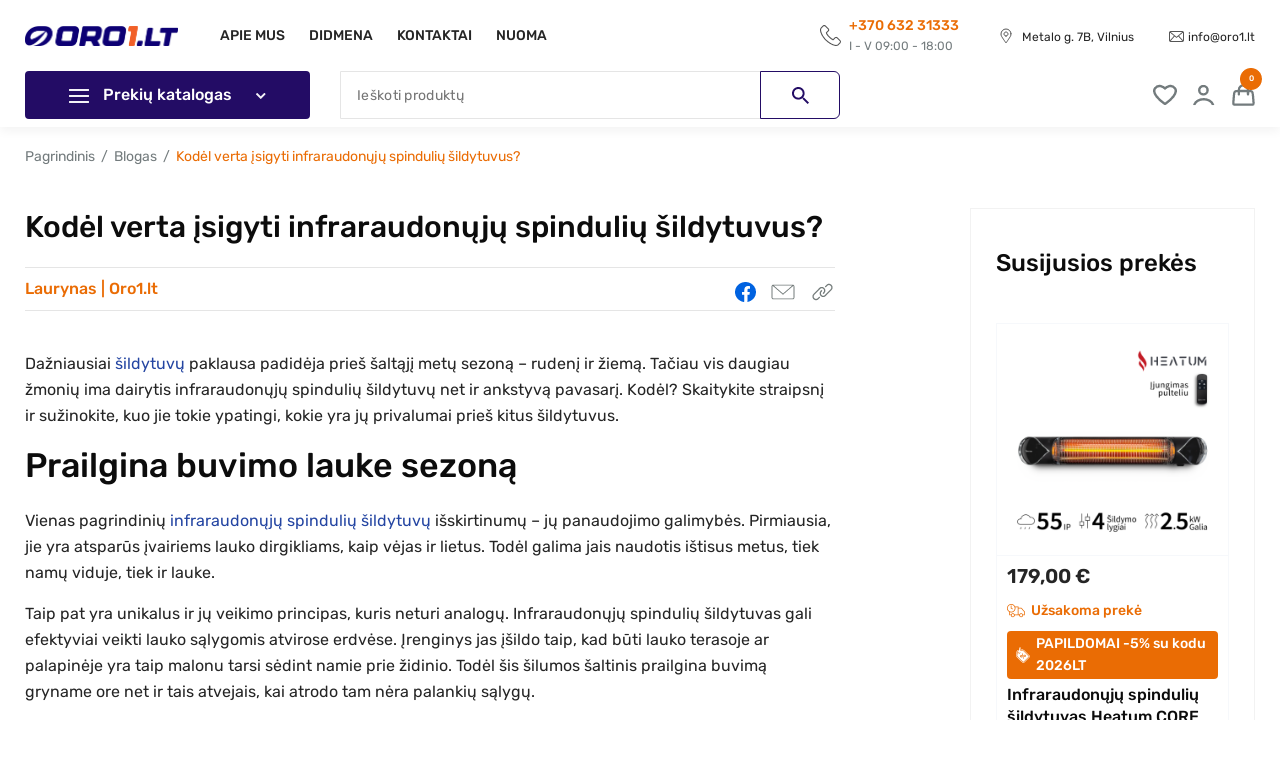

--- FILE ---
content_type: text/html; charset=UTF-8
request_url: https://oro1.lt/lt/blogas/kodel-verta-isigyti-infraraudonuju-spinduliu-sildytuvus-n37
body_size: 115558
content:
<!doctype html>
<html lang="lt-LT">

<head>
    
        
  <meta charset="utf-8">


  <meta http-equiv="x-ua-compatible" content="ie=edge">



    <title>Kodėl verta įsigyti infraraudonųjų spindulių šildytuvus?</title>
    
        <script data-keepinline="true">
    var cdcGtmApi = '//oro1.lt/lt/module/cdc_googletagmanager/async';
    var ajaxShippingEvent = 1;
    var ajaxPaymentEvent = 1;

/* datalayer */
dataLayer = window.dataLayer || [];
    let cdcDatalayer = {"pageCategory":"blogas","event":null,"ecommerce":{"currency":"EUR"}};
    dataLayer.push(cdcDatalayer);

/* call to GTM Tag */
(function(w,d,s,l,i){w[l]=w[l]||[];w[l].push({'gtm.start':
new Date().getTime(),event:'gtm.js'});var f=d.getElementsByTagName(s)[0],
j=d.createElement(s),dl=l!='dataLayer'?'&l='+l:'';j.async=true;j.src=
'https://www.googletagmanager.com/gtm.js?id='+i+dl;f.parentNode.insertBefore(j,f);
})(window,document,'script','dataLayer','GTM-NMVCCZV5');

/* async call to avoid cache system for dynamic data */
dataLayer.push({
  'event': 'datalayer_ready'
});
</script>
    
    <meta name="description" content="Sužinokite, kodėl infraraudonųjų spindulių šildytuvai yra efektyvus ir ekonomiškas pasirinkimas jūsų terasai. Komfortas, šiluma ir energijos taupymas viename sprendime!">
    <meta name="keywords" content="">
        
                                                                                        <link rel="alternate" href="https://oro1.lt/lt/blogas/kodel-verta-isigyti-infraraudonuju-spinduliu-sildytuvus-n37" hreflang="lt-LT">
                                                                                                                                                                                                                                                
        




  <meta name="viewport" content="width=device-width, initial-scale=1 minimum-scale=1.0 maximum-scale=1.0 user-scalable=no">



  <link rel="icon" type="image/vnd.microsoft.icon" href="https://oro1.lt/img/favicon-1.ico?1767602772">
  <link rel="shortcut icon" type="image/x-icon" href="https://oro1.lt/img/favicon-1.ico?1767602772">



  <link rel="preconnect" href="https://fonts.googleapis.com">
  <link rel="preconnect" href="https://fonts.gstatic.com" crossorigin>
    <link rel="stylesheet" href="https://oro1.lt/themes/custom/assets/cache/theme-dc6511129.css" type="text/css" media="all">




  

<script>
  window.markerConfig = {
    project: '65f994dea97ee441615be266', 
    source: 'snippet'
  };

!function(e,r,a){if(!e.__Marker){e.__Marker={};var t=[],n={__cs:t};["show","hide","isVisible","capture","cancelCapture","unload","reload","isExtensionInstalled","setReporter","setCustomData","on","off"].forEach(function(e){n[e]=function(){var r=Array.prototype.slice.call(arguments);r.unshift(e),t.push(r)}}),e.Marker=n;var s=r.createElement("script");s.async=1,s.src="https://edge.marker.io/latest/shim.js";var i=r.getElementsByTagName("script")[0];i.parentNode.insertBefore(s,i)}}(window,document);
</script>



  <script type="text/javascript">
        var added_text = "Pa\u0161alinti";
        var btSpr = {"ajaxUrl":"https:\/\/oro1.lt\/lt\/module\/gsnippetsreviews\/ajax","spr_script":"\/modules\/gsnippetsreviews\/views\/js\/front\/product.js"};
        var classy_product_compare = "https:\/\/oro1.lt\/lt\/module\/classy_compare\/addcompare";
        var compare_url = "https:\/\/oro1.lt\/lt\/compare";
        var jolisearch = {"amb_joli_search_action":"https:\/\/oro1.lt\/lt\/paieskos-rezultatai","amb_joli_search_link":"https:\/\/oro1.lt\/lt\/paieskos-rezultatai","amb_joli_search_controller":"jolisearch","blocksearch_type":"top","show_cat_desc":0,"ga_acc":0,"id_lang":1,"url_rewriting":1,"use_autocomplete":2,"minwordlen":3,"l_products":"Products","l_manufacturers":"Manufacturers","l_suppliers":"Suppliers","l_categories":"Kategorijos","l_no_results_found":"No results found","l_more_results":"Daugiau rezultat\u0173","ENT_QUOTES":3,"search_ssl":true,"self":"\/var\/www\/domains\/oro1.lt\/public_html\/modules\/ambjolisearch","position":{"my":"left top","at":"left bottom","collision":"flipfit none"},"classes":"ps17","display_manufacturer":"","display_supplier":"","display_category":"","theme":"finder"};
        var link_text = "See Comparison";
        var not_found_text = "No Products Found to Compare";
        var pixel_ids = "479700524807218";
        var pp_custom_add_to_cart = "";
        var prestashop = {"cart":{"products":[],"totals":{"total":{"type":"total","label":"Viso","amount":0,"value":"0,00\u00a0\u20ac"},"total_including_tax":{"type":"total","label":"Viso (su PVM)","amount":0,"value":"0,00\u00a0\u20ac"},"total_excluding_tax":{"type":"total","label":"Viso (be PVM)","amount":0,"value":"0,00\u00a0\u20ac"}},"subtotals":{"products":{"type":"products","label":"Tarpin\u0117 suma","amount":0,"value":"0,00\u00a0\u20ac"},"discounts":null,"shipping":{"type":"shipping","label":"Pristatymas","amount":0,"value":""},"tax":null},"products_count":0,"summary_string":"0 preki\u0173","vouchers":{"allowed":1,"added":[]},"discounts":[],"minimalPurchase":0,"minimalPurchaseRequired":""},"currency":{"id":1,"name":"Euro","iso_code":"EUR","iso_code_num":"978","sign":"\u20ac"},"customer":{"lastname":null,"firstname":null,"email":null,"birthday":null,"newsletter":null,"newsletter_date_add":null,"optin":null,"website":null,"company":null,"siret":null,"ape":null,"is_logged":false,"gender":{"type":null,"name":null},"addresses":[]},"language":{"name":"lietuvi\u0173 kalba (Lithuanian)","iso_code":"lt","locale":"lt-LT","language_code":"lt-lt","is_rtl":"0","date_format_lite":"Y-m-d","date_format_full":"Y-m-d H:i:s","id":1},"page":{"title":"","canonical":null,"meta":{"title":"Oro1.lt","description":"","keywords":"","robots":"index"},"page_name":"module-prestablog-blogas","body_classes":{"lang-lt":true,"lang-rtl":false,"country-LT":true,"currency-EUR":true,"layout-full-width":true,"page-":true,"tax-display-enabled":true},"admin_notifications":[]},"shop":{"name":"Oro1.lt","logo":"https:\/\/oro1.lt\/img\/logo-17676027721.jpg","stores_icon":"https:\/\/oro1.lt\/img\/logo_stores.png","favicon":"https:\/\/oro1.lt\/img\/favicon-1.ico"},"urls":{"base_url":"https:\/\/oro1.lt\/","current_url":"https:\/\/oro1.lt\/lt\/blogas\/kodel-verta-isigyti-infraraudonuju-spinduliu-sildytuvus-n37","shop_domain_url":"https:\/\/oro1.lt","img_ps_url":"https:\/\/oro1.lt\/img\/","img_cat_url":"https:\/\/oro1.lt\/img\/c\/","img_lang_url":"https:\/\/oro1.lt\/img\/l\/","img_prod_url":"https:\/\/oro1.lt\/img\/p\/","img_manu_url":"https:\/\/oro1.lt\/img\/m\/","img_sup_url":"https:\/\/oro1.lt\/img\/su\/","img_ship_url":"https:\/\/oro1.lt\/img\/s\/","img_store_url":"https:\/\/oro1.lt\/img\/st\/","img_col_url":"https:\/\/oro1.lt\/img\/co\/","img_url":"https:\/\/oro1.lt\/themes\/custom\/assets\/img\/","css_url":"https:\/\/oro1.lt\/themes\/custom\/assets\/css\/","js_url":"https:\/\/oro1.lt\/themes\/custom\/assets\/js\/","pic_url":"https:\/\/oro1.lt\/upload\/","pages":{"address":"https:\/\/oro1.lt\/lt\/adresas","addresses":"https:\/\/oro1.lt\/lt\/adresai","authentication":"https:\/\/oro1.lt\/lt\/prisijungimas","cart":"https:\/\/oro1.lt\/lt\/krepselis","category":"https:\/\/oro1.lt\/lt\/index.php?controller=category","cms":"https:\/\/oro1.lt\/lt\/index.php?controller=cms","contact":"https:\/\/oro1.lt\/lt\/kontaktai","discount":"https:\/\/oro1.lt\/lt\/nuolaida","guest_tracking":"https:\/\/oro1.lt\/lt\/svecio-paskyra","history":"https:\/\/oro1.lt\/lt\/uzsakymo-istorija","identity":"https:\/\/oro1.lt\/lt\/asmenine-informacija","index":"https:\/\/oro1.lt\/lt\/","my_account":"https:\/\/oro1.lt\/lt\/mano-paskyra","order_confirmation":"https:\/\/oro1.lt\/lt\/uzsakymo-patvirtinimas","order_detail":"https:\/\/oro1.lt\/lt\/index.php?controller=order-detail","order_follow":"https:\/\/oro1.lt\/lt\/uzsakymo-sekimas","order":"https:\/\/oro1.lt\/lt\/uzsakymas","order_return":"https:\/\/oro1.lt\/lt\/index.php?controller=order-return","order_slip":"https:\/\/oro1.lt\/lt\/kredito-kvitas","pagenotfound":"https:\/\/oro1.lt\/lt\/puslapis-nerastas","password":"https:\/\/oro1.lt\/lt\/slaptazodzio-atkurimas","pdf_invoice":"https:\/\/oro1.lt\/lt\/index.php?controller=pdf-invoice","pdf_order_return":"https:\/\/oro1.lt\/lt\/index.php?controller=pdf-order-return","pdf_order_slip":"https:\/\/oro1.lt\/lt\/index.php?controller=pdf-order-slip","prices_drop":"https:\/\/oro1.lt\/lt\/akcijos","product":"https:\/\/oro1.lt\/lt\/index.php?controller=product","search":"https:\/\/oro1.lt\/lt\/paieska","sitemap":"https:\/\/oro1.lt\/lt\/svetain\u0117s \u017eem\u0117lapis","stores":"https:\/\/oro1.lt\/lt\/parduotuves","supplier":"https:\/\/oro1.lt\/lt\/tiekejai","register":"https:\/\/oro1.lt\/lt\/prisijungimas?create_account=1","order_login":"https:\/\/oro1.lt\/lt\/uzsakymas?login=1"},"alternative_langs":{"lt-lt":"https:\/\/oro1.lt\/lt\/module\/prestablog\/blogas?id=37&module=prestablog","en-us":"https:\/\/oro1.lt\/en\/module\/prestablog\/blogas?id=37&module=prestablog"},"theme_assets":"\/themes\/custom\/assets\/","actions":{"logout":"https:\/\/oro1.lt\/lt\/?mylogout="},"no_picture_image":{"bySize":{"small_default":{"url":"https:\/\/oro1.lt\/img\/p\/lt-default-small_default.jpg","width":98,"height":98},"cart_default":{"url":"https:\/\/oro1.lt\/img\/p\/lt-default-cart_default.jpg","width":125,"height":125},"home_block":{"url":"https:\/\/oro1.lt\/img\/p\/lt-default-home_block.jpg","width":168,"height":168},"home_default":{"url":"https:\/\/oro1.lt\/img\/p\/lt-default-home_default.jpg","width":250,"height":250},"medium_default":{"url":"https:\/\/oro1.lt\/img\/p\/lt-default-medium_default.jpg","width":452,"height":452},"large_default":{"url":"https:\/\/oro1.lt\/img\/p\/lt-default-large_default.jpg","width":690,"height":690}},"small":{"url":"https:\/\/oro1.lt\/img\/p\/lt-default-small_default.jpg","width":98,"height":98},"medium":{"url":"https:\/\/oro1.lt\/img\/p\/lt-default-home_default.jpg","width":250,"height":250},"large":{"url":"https:\/\/oro1.lt\/img\/p\/lt-default-large_default.jpg","width":690,"height":690},"legend":""}},"configuration":{"display_taxes_label":true,"display_prices_tax_incl":true,"is_catalog":false,"show_prices":true,"opt_in":{"partner":false},"quantity_discount":{"type":"discount","label":"Vieneto nuolaida"},"voucher_enabled":1,"return_enabled":0},"field_required":[],"breadcrumb":{"links":[{"title":"Pagrindinis","url":"https:\/\/oro1.lt\/lt\/"},{"title":"Blogas","url":"https:\/\/oro1.lt\/lt\/blogas"},{"title":null,"url":"https:\/\/oro1.lt\/lt\/blogas\/"},{"title":"Kod\u0117l verta \u012fsigyti infraraudon\u0173j\u0173 spinduli\u0173 \u0161ildytuvus?","url":"https:\/\/oro1.lt\/lt\/blogas\/kodel-verta-isigyti-infraraudonuju-spinduliu-sildytuvus-n37"}],"count":4},"link":{"protocol_link":"https:\/\/","protocol_content":"https:\/\/"},"time":1768878017,"static_token":"4427646656fbaa7ca5dbaac05c586429","token":"6e86281361ea3f69c7ba9f54f2fb836f","debug":false,"modules":{"wi_customtext":null,"wi_custom":null}};
        var prestashopFacebookAjaxController = "https:\/\/oro1.lt\/lt\/module\/ps_facebook\/Ajax";
        var psemailsubscription_subscription = "https:\/\/oro1.lt\/lt\/module\/ps_emailsubscription\/subscription";
        var psr_icon_color = "#F19D76";
        var single_event_tracking = 0;
      </script>
    



  <!-- Module Presta Blog -->
<meta property="og:url"          content="https://oro1.lt/lt/blogas/kodel-verta-isigyti-infraraudonuju-spinduliu-sildytuvus-n37" />
<meta property="og:image"        content="https://oro1.lt/modules/prestablog/views/img/grid-for-1-7/up-img/37.jpg" />
<meta property="og:title"        content="Kodėl verta įsigyti infraraudonųjų spindulių šildytuvus?" />
<meta property="og:description"  content="Atsakome į klausimus kodėl verta pasirinkti infraraudonųjų spindulių šildytuvus." />
<!-- Module Presta Blog -->




<script>
    var ptg_pin = 0;
</script>
<script type="text/javascript">
    window.omnisend = window.omnisend || [];
    omnisend.push(["accountID", "659fa3eae3de7d56d80d05ad"]);
    omnisend.push(["track", "$pageViewed"]);
    !function () {
        var e = document.createElement("script");
        e.type = "text/javascript", e.async = !0, e.src = "https://omnisnippet1.com/inshop/launcher-v2.js";
        var t = document.getElementsByTagName("script")[0];
        t.parentNode.insertBefore(e, t)
    }();
</script>
<?php
/**
 * NOTICE OF LICENSE
 *
 * Smartsupp live chat - official plugin. Smartsupp is free live chat with visitor recording. 
 * The plugin enables you to create a free account or sign in with existing one. Pre-integrated 
 * customer info with WooCommerce (you will see names and emails of signed in webshop visitors).
 * Optional API for advanced chat box modifications.
 *
 * You must not modify, adapt or create derivative works of this source code
 *
 *  @author    Smartsupp
 *  @copyright 2021 Smartsupp.com
 *  @license   GPL-2.0+
**/ 
?>

<script type="text/javascript">
            var _smartsupp = _smartsupp || {};
            _smartsupp.key = 'cea015b50164b0ef353fa8f5ab45635533d04646';
_smartsupp.cookieDomain = '.oro1.lt';
_smartsupp.sitePlatform = 'Prestashop 1.7.8.8';
window.smartsupp||(function(d) {
                var s,c,o=smartsupp=function(){ o._.push(arguments)};o._=[];
                s=d.getElementsByTagName('script')[0];c=d.createElement('script');
                c.type='text/javascript';c.charset='utf-8';c.async=true;
                c.src='//www.smartsuppchat.com/loader.js';s.parentNode.insertBefore(c,s);
            })(document);
            </script><script type="text/javascript">smartsupp('group', 'GY4LEn4RMx'); //group ORO1</script>





  <script>
    (function(h, o, t, j, a, r) {
      h.hj = h.hj || function() {(h.hj.q = h.hj.q || []).push(arguments)};
      h._hjSettings={hjid:3646861,hjsv:6}; 
      a = o.getElementsByTagName('head')[0];
      r = o.createElement('script');
      r.async = 1;
      r.src = t + h._hjSettings.hjid + j + h._hjSettings.hjsv;
      a.appendChild(r);
    })(window, document, 'https://static.hotjar.com/c/hotjar-', '.js?sv=');
  </script>


    
</head>

<body id="module-prestablog-blogas"
      class=" lang-lt country-lt currency-eur layout-full-width page- tax-display-enabled save-for-later  ">


    <!-- Google Tag Manager (noscript) -->
<noscript><iframe src="https://www.googletagmanager.com/ns.html?id=GTM-NMVCCZV5"
height="0" width="0" style="display:none;visibility:hidden"></iframe></noscript>
<!-- End Google Tag Manager (noscript) -->



<main>
    
            

    <header class="header" id="header">
        
            
<div class="header-top pt-0 pb-0 pt-xl-15 pb-xl-15">
    <div class="container">
        <div class="row align-items-center header-top__wrapper">
            <div class="col-7 col-xl-2 text-center text-md-right pl-0 pl-xl-15">
                <div class="d-flex align-items-center">
                    <div class="mobile-menu__trigger flex-shrink-0 align-self-center d-xl-none">
                        <svg width="21" height="16" viewBox="0 0 21 16" fill="none" xmlns="http://www.w3.org/2000/svg">
                            <path d="M0 1.33333C0 0.596954 0.587626 0 1.3125 0H19.6875C20.4124 0 21 0.596954 21 1.33333C21 2.06971 20.4124 2.66667 19.6875 2.66667H1.3125C0.587626 2.66667 0 2.06971 0 1.33333ZM0 8C0 7.26362 0.587626 6.66667 1.3125 6.66667H19.6875C20.4124 6.66667 21 7.26362 21 8C21 8.73638 20.4124 9.33333 19.6875 9.33333H1.3125C0.587626 9.33333 0 8.73638 0 8ZM0 14.6667C0 13.9303 0.587626 13.3333 1.3125 13.3333H19.6875C20.4124 13.3333 21 13.9303 21 14.6667C21 15.403 20.4124 16 19.6875 16H1.3125C0.587626 16 0 15.403 0 14.6667Z"
                                  fill="#737B7D"/>
                        </svg>

                    </div>
                    <div class="header-logo">
                        <a class="header_logo" href="https://oro1.lt/lt/">
                                                            <img src="https://oro1.lt/img/logo-17676027721.jpg"
                                     alt="Oro1.lt"
                                     title="Oro1.lt"
                                     width="2485"
                                     height="321"/>
                                                    </a>
                    </div>
                </div>
            </div>
            <div class="col-lg-4 position-initial d-none d-xl-block pl-xl-0 pr-xl-0 text-lg-left">
                

<div class="header-menu"
     id="_desktop_top_menu">
    
    
                    <div class="header-menu__item   header-menu__item--red ">
                <a href="https://oro1.lt/lt/turinys/4-apie-mus"
                   data-depth="0"
                                        >Apie mus</a>

            </div>
                    <div class="header-menu__item   header-menu__item--red ">
                <a href="https://oro1.lt/lt/turinys/15-didmena"
                   data-depth="0"
                                        >Didmena</a>

            </div>
                    <div class="header-menu__item   header-menu__item--red ">
                <a href="https://oro1.lt/lt/kontaktai"
                   data-depth="0"
                                        >Kontaktai</a>

            </div>
                    <div class="header-menu__item   header-menu__item--red ">
                <a href="https://oro1.lt/lt/128-irangos-nuoma"
                   data-depth="0"
                                        >Nuoma</a>

            </div>
            
</div>


            </div>
            <div class="col-5 col-xl-8 d-xl-none text-right">
                <div class="d-flex align-items-center justify-content-end text-right">
                    <div id="_mobile_saveforlater" class="ml-10 header-bottom__wish"></div>
                    <div id="_mobile_user_info" class="ml-10 header-bottom__account"></div>
                    <div id="_mobile_cart" class="ml-10"></div>
                </div>
            </div>

            <div class="col-xl-6 d-none d-xl-flex justify-content-end align-items-center text-right">
                                    <div class="d-none d-lg-inline-block fs-14 mr-20 mr-xl-35">
                        <div class="d-flex align-items-center text-left">
                            <svg width="21" height="21" viewBox="0 0 21 21" fill="none"
                                 xmlns="http://www.w3.org/2000/svg">
                                <path d="M20.2812 15.2039L17.6658 12.5654C17.2335 12.1329 16.6499 11.8733 16.1095 11.8733C15.5259 11.8733 15.0072 12.1112 14.5533 12.5654L13.0402 14.0793C12.9754 14.036 12.8889 13.9928 12.8241 13.9712C12.8241 13.9712 12.8024 13.9712 12.8024 13.9495L12.7808 13.9279C12.5863 13.7981 12.3701 13.6684 12.1108 13.5602C10.7923 12.7384 9.5602 11.5922 8.30654 10.0566C7.72293 9.32132 7.31225 8.6725 6.98803 7.95881C7.33386 7.67765 7.59324 7.3965 7.78778 7.18023L8.45784 6.50978C8.9766 6.03399 9.23598 5.49331 9.23598 4.931C9.23598 4.34707 8.9766 3.80639 8.47945 3.28733L6.42604 1.23275C6.2315 1.03811 6.03697 0.84346 5.82082 0.648816C5.38852 0.237899 4.84815 0 4.28616 0C3.65932 0 3.14057 0.216272 2.66504 0.69207L1.08715 2.27085C0.460314 2.85479 0.0928603 3.59011 0.00640054 4.49846V4.52008C-0.0368293 5.6447 0.136089 6.6828 0.611618 7.98043C1.36814 10.0134 2.51373 11.9166 4.22131 14.0144C6.44765 16.5232 8.95498 18.4696 11.7433 19.8105L11.8082 19.8321C12.6295 20.1998 14.1858 20.8919 15.915 21H16.1528C17.2983 21 18.1629 20.6323 18.8762 19.8538C19.1356 19.551 19.4166 19.2698 19.6544 19.0103C19.8489 18.8589 19.9786 18.7075 20.1083 18.5561L20.2812 18.3831L20.3244 18.3399C21.2323 17.345 21.2323 16.1339 20.2812 15.2039ZM19.5247 17.6045L19.3085 17.8208L19.2869 17.8641C19.1789 17.9938 19.0924 18.102 18.9843 18.1885L18.9195 18.2533C18.6601 18.5129 18.3575 18.8157 18.0549 19.1617C17.5577 19.7024 16.9957 19.9403 16.1528 19.9403H15.9798C14.4668 19.8321 13.0834 19.2266 12.2621 18.8589L12.2188 18.8373C9.5602 17.5613 7.16094 15.7013 5.0643 13.3223C3.42156 11.3326 2.34081 9.51596 1.62752 7.61277C1.19522 6.42327 1.04392 5.55819 1.08715 4.58496C1.15199 3.95778 1.38976 3.46035 1.82206 3.07106L3.42156 1.47065C3.68094 1.21112 3.94032 1.10299 4.26454 1.10299C4.54554 1.10299 4.80492 1.23275 5.04268 1.44902L5.0643 1.47065C5.25883 1.64367 5.45336 1.83831 5.6479 2.03296L7.70132 4.08754C8.09039 4.47683 8.15523 4.77961 8.15523 4.95263C8.15523 5.12564 8.112 5.38517 7.70132 5.75283L7.00964 6.4449C6.77188 6.70443 6.49088 6.98558 6.12343 7.28836L6.0802 7.33162L6.03697 7.3965C5.84243 7.65602 5.82082 7.89392 5.92889 8.23996L5.95051 8.32647L5.97212 8.41298C6.33958 9.21318 6.79349 9.94851 7.44194 10.7703C8.78206 12.414 10.1222 13.6468 11.5488 14.5335L11.6136 14.5767C11.7865 14.6632 11.9595 14.7497 12.1108 14.8363C12.1756 14.9011 12.2621 14.9444 12.3269 14.966C12.4134 15.0093 12.4782 15.0309 12.5214 15.0742L12.6728 15.1823H12.716L12.7808 15.2039C12.9105 15.2472 12.997 15.2472 13.0618 15.2472C13.278 15.2472 13.4725 15.1607 13.667 14.966L15.2882 13.344C15.5475 13.0844 15.7853 12.9763 16.0879 12.9763C16.4121 12.9763 16.7147 13.171 16.8877 13.344L19.5247 15.9825C20.0434 16.5015 20.0651 17.0422 19.5247 17.6045Z"
                                      fill="#555555"/>
                            </svg>
                            <div class="pl-8">
                                <a class="fw-medium c-orange"
                                   aria-label="Call to get information"
                                   href="tel:+370 632 31333">+370 632 31333</a>
                                <div class="c-grey fs-12">I - V 09:00 - 18:00 </div>
                            </div>
                        </div>
                    </div>
                
                                    <div class="d-none d-lg-inline-block align-self-center mr-20 mr-xl-35 ">
                        <svg width="24" height="24" viewBox="0 0 24 24" fill="none"
                             xmlns="http://www.w3.org/2000/svg">
                            <path d="M12 12C13.1046 12 14 11.1046 14 10C14 8.89543 13.1046 8 12 8C10.8954 8 10 8.89543 10 10C10 11.1046 10.8954 12 12 12Z"
                                  stroke="#555555" stroke-linecap="round" stroke-linejoin="round"/>
                            <path d="M17.0003 10C17.0151 10.8414 16.8008 11.671 16.3803 12.4C15.3603 14.1 12.0003 19 12.0003 19C12.0003 19 8.64028 14.1 7.61028 12.41C7.19153 11.6771 6.98062 10.8439 7.00028 10C7.00028 8.67392 7.52707 7.40215 8.46475 6.46447C9.40243 5.52678 10.6742 5 12.0003 5C13.3264 5 14.5981 5.52678 15.5358 6.46447C16.4735 7.40215 17.0003 8.67392 17.0003 10V10Z"
                                  stroke="#555555" stroke-linecap="round" stroke-linejoin="round"/>
                        </svg>
                                                    <a href="https://maps.app.goo.gl/HFMQWW1Uh74tyApD9" target="_blank">
                                <span class="fs-12">Metalo g. 7B, Vilnius</span>
                            </a>
                                            </div>
                                                    <div class="d-none d-lg-inline-block align-self-center">
                        <svg width="15" height="11" viewBox="0 0 15 11" fill="none"
                             xmlns="http://www.w3.org/2000/svg">
                            <path d="M13.125 0H1.875C0.839531 0 0 0.820875 0 1.83333V9.16667C0 10.1791 0.839531 11 1.875 11H13.125C14.1605 11 15 10.1791 15 9.16667V1.83333C15 0.820875 14.1605 0 13.125 0ZM10.0387 4.89216L14.0076 1.56655C14.035 1.65249 14.0625 1.73843 14.0625 1.83333V9.16667C14.0625 9.23023 14.0378 9.28664 14.025 9.34659L10.0387 4.89216ZM13.125 0.916667C13.1873 0.916667 13.2422 0.939956 13.3008 0.951586L7.5 5.81333L1.69922 0.951586C1.75781 0.939956 1.81274 0.916667 1.875 0.916667H13.125ZM0.97459 9.3457C0.961758 9.28572 0.9375 9.23023 0.9375 9.16667V1.83333C0.9375 1.73843 0.96542 1.65249 0.9929 1.56655L4.96034 4.89128L0.97459 9.3457ZM1.875 10.0833C1.78025 10.0833 1.69418 10.0565 1.60767 10.0305L5.67261 5.48834L7.19514 6.76397C7.28256 6.8383 7.39151 6.875 7.5 6.875C7.60849 6.875 7.71744 6.8383 7.80486 6.764L9.32739 5.48837L13.3923 10.0305C13.3063 10.0565 13.2202 10.0833 13.125 10.0833H1.875Z"
                                  fill="#555555"/>
                        </svg>
                        <a href="mailto:info@oro1.lt" class="fs-12">info@oro1.lt</a>
                    </div>
                                <div class="d-none d-lg-inline-block">
                    
                </div>
            </div>
        </div>
    </div>
    <div id="_mobile_search_widget"
         class="header-bottom__search mobile-menu__search   mr-15 mr-xl-30"></div>
</div>
<div class="header-bottom d-none d-xl-block">
    <div class="container">
        <div class="row align-items-center">
            <div class="col-4 col-lg-4 custom-column-small">
                <div id="_desktop_cat">
                    

<div class="menu ">
    <div class="menu-trigger">
        <svg class="mr-10" width="20" height="14" viewBox="0 0 20 14" fill="none" xmlns="http://www.w3.org/2000/svg">
            <path fill-rule="evenodd" clip-rule="evenodd"
                  d="M20 6.5V7.5C20 7.77614 19.7761 8 19.5 8H0.5C0.223858 8 0 7.77614 0 7.5V6.5C0 6.22386 0.223858 6 0.5 6H19.5C19.7761 6 20 6.22386 20 6.5ZM0.5 12H19.4795C19.7556 12 19.9795 12.2239 19.9795 12.5V13.5C19.9795 13.7761 19.7556 14 19.4795 14H0.5C0.223858 14 0 13.7761 0 13.5V12.5C0 12.2239 0.223858 12 0.5 12ZM0.5 0H19.4773C19.7534 0 19.9773 0.223858 19.9773 0.5V1.5C19.9773 1.77614 19.7534 2 19.4773 2H0.5C0.223858 2 0 1.77614 0 1.5V0.5C0 0.223858 0.223858 0 0.5 0Z"
                  fill="white" fill-opacity="0.95"/>
        </svg>
        Prekių katalogas
        <svg class="menu-trigger__arrow ml-10 ml-lg-20" width="10" height="6" viewBox="0 0 10 6" fill="none"
             xmlns="http://www.w3.org/2000/svg">
            <path d="M4.43934 5.84983L0.146447 1.55694C-0.0488155 1.36168 -0.0488155 1.04509 0.146447 0.849833L0.849833 0.146447C1.0449 -0.048623 1.3611 -0.0488435 1.55645 0.145954L4.79289 3.37339L8.02934 0.145954C8.22468 -0.0488435 8.54088 -0.048623 8.73595 0.146447L9.43934 0.849833C9.6346 1.04509 9.6346 1.36168 9.43934 1.55694L5.14645 5.84983C4.95118 6.04509 4.6346 6.04509 4.43934 5.84983Z"
                  fill="white" fill-opacity="0.95"/>
        </svg>

    </div>
    <div class="menu-list menu-list--dropdown">
        
    <div class="menu-list__wrap accordion" id="accordionMenu"><div class="menu-item category"><div class="menu-item__trigger  menu-item__trigger--with-child collapsed"data-toggle="collapse"data-target="#collapse-wicategory-106"><a href="https://oro1.lt/lt/106-rekuperatoriai"class="menu-item__link "><?xml version="1.0" encoding="UTF-8"?>
<svg id="Layer_1" data-name="Layer 1" xmlns="http://www.w3.org/2000/svg" viewBox="0 0 19.26 19.48">
  <defs>
    <style>
      .cls-1 {
        fill: none;
        stroke: #6d6d6d;
        stroke-linecap: round;
        stroke-linejoin: round;
        stroke-width: .5px;
      }

      .cls-2 {
        fill: #6d6d6d;
      }
    </style>
  </defs>
  <g>
    <path class="cls-2" d="M9.65.57h0M9.63.59l4.51,4.02.54.48v-1.86h1.45v3.16l.11.1,2.39,2.13h-1.52v10.16c0,.07-.06.13-.13.13H2.28c-.07,0-.13-.06-.13-.13v-10.16H.63L9.63.59M9.63.25c-.07,0-.14.02-.2.07L.35,8.43c-.2.18-.07.51.2.51h1.28v9.83c0,.25.21.46.46.46h14.69c.25,0,.46-.21.46-.46v-9.83h1.28c.27,0,.4-.33.2-.51l-2.45-2.19v-3.21c0-.07-.06-.13-.13-.13h-1.84c-.07,0-.13.06-.13.13v1.33L9.82.32c-.06-.05-.13-.07-.2-.07h.01Z"/>
    <path class="cls-1" d="M9.65.57h0M9.63.59l4.51,4.02.54.48v-1.86h1.45v3.16l.11.1,2.39,2.13h-1.52v10.16c0,.07-.06.13-.13.13H2.28c-.07,0-.13-.06-.13-.13v-10.16H.63L9.63.59M9.63.25c-.07,0-.14.02-.2.07L.35,8.43c-.2.18-.07.51.2.51h1.28v9.83c0,.25.21.46.46.46h14.69c.25,0,.46-.21.46-.46v-9.83h1.28c.27,0,.4-.33.2-.51l-2.45-2.19v-3.21c0-.07-.06-.13-.13-.13h-1.84c-.07,0-.13.06-.13.13v1.33L9.82.32c-.06-.05-.13-.07-.2-.07h.01Z"/>
  </g>
  <g>
    <path class="cls-2" d="M9.46,15.85c-.61,0-1.75-.03-2.05-.7-.14-.31-.08-.71.15-.97.2-.22.49-.36.72-.56.31-.27.59-.62.74-1-.04-.06-.24-.22-.32-.31l-.73.48c-.44.28-.96.64-1.51.45-.37-.13-.63-.44-.79-.79-.24-.5-.33-1.58-.13-2.13.17-.48.68-.73,1.17-.62.38.08.72.34,1.07.5s.73.27,1.05.48c.05.03.1.08.16.1.03-.09-.26-.65-.32-.78l-.16-.38c-.39-1.08-.27-2.12,1.04-2.19.6-.05,1.74.02,2.12.48.23.28.24.71.02,1-.1.13-.23.23-.36.34-.51.44-.85.87-.92,1.58.05.08.12.13.19.2.66-.38,1.3-1.23,2.15-.95.91.3,1.06,1.35,1.06,2.17,0,.24,0,.48-.07.71-.16.48-.63.82-1.14.75-.44-.06-1.43-.58-1.81-.81l-.33-.21c-.15-.1-.26-.17-.2.07.07.28.22.55.34.81l.12.31c.2.57.28,1.19-.19,1.66-.29.29-.69.3-1.07.3h0ZM9.55,7.82c-1.25.08-.82,1.34-.47,2.12l.3.62c.21-.05.46-.06.66.03.03-.15.07-.29.12-.44.18-.47.46-.8.83-1.13.23-.2.59-.44.43-.79-.21-.44-1.47-.41-1.87-.41h0ZM6.41,10.08c-.48.08-.56.44-.56.86,0,.61.04,1.65.75,1.9.2.07.42.02.61-.07l.51-.31.81-.52c-.03-.23-.03-.46.04-.68l.06-.15c.05-.14-.43-.3-.53-.34l-1.04-.5c-.21-.11-.41-.22-.65-.19h0ZM12.4,10.42c-.3.03-.53.18-.77.35l-.75.54s-.07.04-.1.06c.02.3,0,.56-.14.83-.02.04-.06.07-.02.1.36.32.85.52,1.29.72.29.14.7.38,1.03.25.49-.18.47-.72.48-1.16,0-.14,0-.29-.01-.43-.06-.53-.39-1.28-1.01-1.27h0ZM9.59,10.93c-.99.15-.85,1.52.16,1.45,1-.17.72-1.54-.16-1.45h0ZM9.81,12.75l-.4.02c-.32.6-.52.94-1.12,1.36-.29.2-.72.4-.5.87.08.17.27.25.44.31l.28.08.23.04c.27.05,1.01.04,1.26-.02.74-.16.46-1.17.24-1.65-.15-.33-.33-.62-.35-.99h-.08s0-.02,0-.02Z"/>
    <path class="cls-2" d="M9.46,16.1c-.57,0-1.9,0-2.28-.85-.18-.4-.1-.91.19-1.24.14-.15.3-.26.46-.37.1-.07.2-.13.28-.21.26-.23.47-.49.61-.76,0,0-.02-.02-.03-.03,0,0-.02-.01-.02-.02l-.63.41c-.46.29-1.03.66-1.66.43-.51-.18-.79-.6-.94-.92-.25-.52-.37-1.68-.14-2.32.21-.58.83-.91,1.46-.78.28.06.54.2.78.34.11.06.23.13.34.18.11.05.23.1.35.14.09.04.18.07.27.11,0,0,0,0,0-.01l-.22-.5c-.21-.57-.37-1.36.02-1.93.25-.37.66-.57,1.24-.6.59-.05,1.86,0,2.33.57.3.37.31.93.03,1.31-.1.13-.22.23-.34.33l-.06.05c-.42.36-.71.71-.81,1.24.1-.07.2-.15.3-.23.51-.4,1.1-.85,1.84-.61.82.27,1.23,1.08,1.23,2.41,0,.25,0,.52-.08.78-.21.62-.8,1.01-1.41.93-.54-.07-1.66-.69-1.9-.84h0c.03.06.05.11.08.17l.21.51c.11.31.44,1.24-.25,1.93-.29.29-.67.36-1,.37h0s-.25.01-.25.01ZM9.56,13.02c-.29.54-.53.9-1.13,1.32l-.11.07c-.34.22-.39.3-.3.48.04.08.17.13.3.18l.47.11c.24.05.95.03,1.16-.02.12-.03.19-.08.24-.16.13-.26,0-.77-.17-1.14l-.09-.19c-.1-.2-.2-.41-.25-.66h-.11ZM10.91,12.21c.28.21.62.36.95.51l.26.12c.23.11.54.26.73.19.29-.11.31-.39.32-.86v-.08c0-.13,0-.27,0-.41-.05-.41-.29-.99-.7-1.04h-.04c-.24.03-.43.15-.65.31l-.74.53c0,.22-.02.46-.13.71ZM6.44,10.33c-.23.04-.35.14-.35.61,0,.63.06,1.48.58,1.66.14.05.31,0,.42-.06l1.16-.73c-.02-.24,0-.44.07-.63l.02-.04c-.05-.03-.14-.07-.29-.12l-.07-.03-1.04-.5c-.21-.11-.35-.18-.51-.17ZM10.35,12.36s0,0,.01,0c0,0,0,0,0-.01,0,0,0,0,0,0ZM9.62,11.18c-.35.05-.48.31-.45.53.02.21.18.44.56.42.33-.06.43-.31.4-.52-.03-.23-.2-.47-.51-.43ZM10.76,12.1s.02.01.03.02c0,0-.02-.02-.03-.02ZM9.69,10.27c.05,0,.11,0,.17.01.02-.07.04-.14.07-.21.22-.58.58-.95.9-1.24l.09-.07c.27-.23.33-.32.28-.42-.04-.08-.28-.28-1.57-.26h-.07c-.27.02-.44.09-.52.23-.11.18-.15.6.27,1.53l.21.44c.05,0,.11,0,.17,0Z"/>
  </g>
</svg>Rekuperatoriai</a></div><div class="menu-item__submenu"><div class="row"><div class="col-12"><div class="menu-item__submenu-column-heading"><a href="https://oro1.lt/lt/107-mini-rekuperatoriai"><b>Mini rekuperatoriai</b></a></div></div></div></div><div class="menu-item__mobile d-xl-none ml-45 collapse" id="collapse-wicategory-106"data-parent="#accordionMenu"><div class="fs-14 menu-item__mobile-item"><a href="https://oro1.lt/lt/107-mini-rekuperatoriai">Mini rekuperatoriai</a></div></div></div><div class="menu-item category"><div class="menu-item__trigger  menu-item__trigger--with-child collapsed"data-toggle="collapse"data-target="#collapse-wicategory-80"><a href="https://oro1.lt/lt/80-sildymo-kilimeliai-ir-kabeliai"class="menu-item__link "><svg id="Layer_1" data-name="Layer 1" xmlns="http://www.w3.org/2000/svg" viewBox="0 0 20 20">
  <defs>
    <style>
      .cls-1 {
        fill: #6d6d6d;
      }
    </style>
  </defs>
  <g>
    <path class="cls-1" d="M5.7,7.61c0,1.52-.68,2.3-1.27,2.99-.55.64-1.03,1.19-1.03,2.34s.48,1.7,1.03,2.34c.6.69,1.27,1.47,1.27,2.99,0,.28-.22.5-.5.5s-.5-.22-.5-.5c0-1.15-.48-1.7-1.03-2.34-.6-.69-1.27-1.47-1.27-2.99s.68-2.3,1.27-2.99c.55-.64,1.03-1.19,1.03-2.34s-.48-1.7-1.03-2.34c-.6-.69-1.27-1.47-1.27-2.99,0-.28.22-.5.5-.5s.5.22.5.5c0,1.15.48,1.7,1.03,2.34.6.69,1.27,1.47,1.27,2.99Z"/>
    <path class="cls-1" d="M4.82,2.97c0,.12-.04.24-.13.34-.19.2-.5.22-.7.03l-1.08-.99-1.08.99c-.2.19-.52.17-.7-.03-.19-.2-.17-.52.03-.7l1.42-1.31c.19-.18.48-.18.68,0l1.42,1.31c.11.1.16.23.16.37Z"/>
    <path class="cls-1" d="M11.25,7.61c0,1.52-.68,2.3-1.27,2.99-.55.64-1.03,1.19-1.03,2.34s.48,1.7,1.03,2.34c.6.69,1.27,1.47,1.27,2.99,0,.28-.22.5-.5.5s-.5-.22-.5-.5c0-1.15-.48-1.7-1.03-2.34-.6-.69-1.27-1.47-1.27-2.99s.68-2.3,1.27-2.99c.55-.64,1.03-1.19,1.03-2.34s-.48-1.7-1.03-2.34c-.6-.69-1.27-1.47-1.27-2.99,0-.28.22-.5.5-.5s.5.22.5.5c0,1.15.48,1.7,1.03,2.34.6.69,1.27,1.47,1.27,2.99Z"/>
    <path class="cls-1" d="M10.37,2.97c0,.12-.04.24-.13.34-.19.2-.5.22-.7.03l-1.08-.99-1.08.99c-.2.19-.52.17-.7-.03-.19-.2-.17-.52.03-.7l1.42-1.31c.19-.18.48-.18.67,0l1.42,1.31c.11.1.16.23.16.37Z"/>
    <path class="cls-1" d="M16.8,7.61c0,1.52-.68,2.3-1.27,2.99-.55.64-1.03,1.19-1.03,2.34s.48,1.7,1.03,2.34c.6.69,1.27,1.47,1.27,2.99,0,.28-.22.5-.5.5s-.5-.22-.5-.5c0-1.15-.48-1.7-1.03-2.34-.6-.69-1.27-1.47-1.27-2.99s.68-2.3,1.27-2.99c.55-.64,1.03-1.19,1.03-2.34s-.48-1.7-1.03-2.34c-.6-.69-1.27-1.47-1.27-2.99,0-.28.22-.5.5-.5s.5.22.5.5c0,1.15.48,1.7,1.03,2.34.6.69,1.27,1.47,1.27,2.99Z"/>
    <path class="cls-1" d="M15.92,2.97c0,.12-.04.24-.13.34-.19.2-.5.22-.7.03l-1.08-.99-1.08.99c-.2.19-.52.17-.7-.03-.19-.2-.17-.52.03-.7l1.42-1.31c.19-.18.48-.18.68,0l1.42,1.31c.11.1.16.23.16.37Z"/>
  </g>
  <path class="cls-1" d="M19.79,18.34c0,.28-.24.5-.53.5H.75c-.29,0-.53-.22-.53-.5s.24-.5.53-.5h18.5c.29,0,.53.22.53.5Z"/>
</svg>Šildymo kilimėliai ir kabeliai</a></div><div class="menu-item__submenu"><div class="row"><div class="col-12"><div class="menu-item__submenu-column-heading"><a href="https://oro1.lt/lt/81-sildomu-grindu-kilimeliai"><b>Šildomų grindų kilimėliai</b></a></div></div><div class="col-12"><div class="menu-item__submenu-column-heading"><a href="https://oro1.lt/lt/82-sienu-sildymo-kilimeliai"><b>Sienų šildymo kilimėliai</b></a></div></div><div class="col-12"><div class="menu-item__submenu-column-heading"><a href="https://oro1.lt/lt/112-grindu-sildymo-kabeliai"><b>Grindų šildymo kabeliai</b></a></div></div><div class="col-12"><div class="menu-item__submenu-column-heading"><a href="https://oro1.lt/lt/113-savireguliuojantys-sildymo-kabeliai"><b>Savireguliuojantys šildymo kabeliai</b></a></div></div><div class="col-12"><div class="menu-item__submenu-column-heading"><a href="https://oro1.lt/lt/114-kilimeliu-ir-kabeliu-priedai"><b>Kilimėlių ir kabelių priedai</b></a></div></div></div></div><div class="menu-item__mobile d-xl-none ml-45 collapse" id="collapse-wicategory-80"data-parent="#accordionMenu"><div class="fs-14 menu-item__mobile-item"><a href="https://oro1.lt/lt/81-sildomu-grindu-kilimeliai">Šildomų grindų kilimėliai</a></div><div class="fs-14 menu-item__mobile-item"><a href="https://oro1.lt/lt/82-sienu-sildymo-kilimeliai">Sienų šildymo kilimėliai</a></div><div class="fs-14 menu-item__mobile-item"><a href="https://oro1.lt/lt/112-grindu-sildymo-kabeliai">Grindų šildymo kabeliai</a></div><div class="fs-14 menu-item__mobile-item"><a href="https://oro1.lt/lt/113-savireguliuojantys-sildymo-kabeliai">Savireguliuojantys šildymo kabeliai</a></div><div class="fs-14 menu-item__mobile-item"><a href="https://oro1.lt/lt/114-kilimeliu-ir-kabeliu-priedai">Kilimėlių ir kabelių priedai</a></div></div></div><div class="menu-item category"><div class="menu-item__trigger  collapsed"data-toggle="collapse"data-target="#collapse-wicategory-20"><a href="https://oro1.lt/lt/20-dregmes-surinkejai-ir-sausintuvai"class="menu-item__link "><svg id="Layer_1" data-name="Layer 1" xmlns="http://www.w3.org/2000/svg" viewBox="0 0 20 20">
  <defs>
    <style>
      .cls-1 {
        fill: #6d6d6d;
      }
    </style>
  </defs>
  <path class="cls-1" d="M3.77,13.86c-.16-.24-.56-.24-.71,0-.19.28-1.82,2.76-1.82,3.82,0,1.2.98,2.18,2.18,2.18s2.18-.98,2.18-2.18c0-1.04-1.52-3.37-1.82-3.82ZM4.73,17.68c0,.73-.59,1.32-1.32,1.32s-1.32-.59-1.32-1.32c0-.47.65-1.7,1.32-2.79.67,1.08,1.32,2.32,1.32,2.79Z"/>
  <path class="cls-1" d="M9.95,13.86c-.16-.24-.55-.24-.71,0-.3.46-1.82,2.78-1.82,3.82,0,1.2.98,2.18,2.18,2.18s2.18-.98,2.18-2.18c0-1.06-1.64-3.54-1.82-3.82ZM9.6,19.01c-.73,0-1.32-.59-1.32-1.32,0-.47.65-1.71,1.32-2.79.67,1.08,1.32,2.32,1.32,2.79,0,.73-.59,1.32-1.32,1.32Z"/>
  <path class="cls-1" d="M16.09,13.86c-.16-.24-.56-.24-.71,0-.3.46-1.82,2.78-1.82,3.82,0,1.2.98,2.18,2.18,2.18s2.18-.98,2.18-2.18c0-1.07-1.64-3.54-1.82-3.82ZM17.05,17.68c0,.73-.59,1.32-1.32,1.32s-1.32-.59-1.32-1.32c0-.47.65-1.7,1.32-2.79.67,1.08,1.32,2.32,1.32,2.79Z"/>
  <g>
    <path class="cls-1" d="M6.53,7.24c0,1.67-.74,2.54-1.4,3.3-.32.37-.62.72-.83,1.15-.1.2-.18.42-.23.68s-.28.42-.53.42h0c-.34,0-.61-.32-.54-.65.03-.16.07-.3.12-.44.27-.81.75-1.36,1.19-1.87.61-.71,1.14-1.31,1.14-2.58s-.52-1.87-1.14-2.58c-.58-.68-1.23-1.43-1.37-2.76-.02-.16-.03-.33-.03-.5,0-.28.19-.53.46-.58.34-.05.64.21.64.54,0,.22.02.42.05.61.14.87.59,1.39,1.09,1.97.66.76,1.4,1.62,1.4,3.3Z"/>
    <path class="cls-1" d="M5.56,2.12c0,.12-.04.24-.12.34-.2.25-.59.25-.83.03l-1.16-1.07-1.17,1.08c-.2.19-.51.22-.73.05-.27-.22-.28-.61-.04-.84L3.07.28c.21-.19.53-.19.74,0l1.56,1.44c.12.11.18.26.18.4Z"/>
    <path class="cls-1" d="M12.65,7.24c0,1.67-.74,2.54-1.4,3.3-.32.37-.62.72-.83,1.15-.1.2-.18.42-.23.68s-.28.42-.53.42h0c-.34,0-.61-.32-.54-.65.03-.16.07-.3.12-.44.27-.81.75-1.36,1.19-1.87.61-.71,1.14-1.31,1.14-2.58s-.53-1.87-1.14-2.58c-.58-.68-1.23-1.43-1.37-2.76-.02-.16-.03-.33-.03-.5,0-.28.19-.53.46-.58.34-.05.64.21.64.54,0,.22.02.42.05.61.14.87.59,1.39,1.09,1.97.66.76,1.4,1.62,1.4,3.3Z"/>
    <path class="cls-1" d="M11.67,2.12c0,.12-.04.24-.12.34-.2.25-.59.25-.83.03l-1.16-1.07-1.17,1.07c-.2.19-.52.22-.73.05-.27-.22-.28-.61-.04-.84l1.56-1.44c.21-.19.53-.19.74,0l1.56,1.44c.12.11.18.26.18.4Z"/>
    <path class="cls-1" d="M18.77,7.24c0,1.67-.75,2.54-1.4,3.3-.32.37-.62.72-.83,1.15-.1.2-.18.42-.23.68s-.28.42-.53.42h0c-.34,0-.61-.32-.54-.65.03-.16.07-.3.12-.44.27-.81.75-1.36,1.19-1.87.61-.71,1.14-1.31,1.14-2.58s-.53-1.87-1.14-2.58c-.58-.68-1.23-1.43-1.37-2.76-.02-.16-.03-.33-.03-.5,0-.28.19-.53.46-.58.34-.06.64.21.64.54,0,.22.02.42.05.61.14.87.59,1.39,1.09,1.97.66.76,1.4,1.62,1.4,3.3Z"/>
    <path class="cls-1" d="M17.79,2.12c0,.12-.04.24-.12.34-.2.25-.59.25-.83.03l-1.16-1.07-1.17,1.08c-.2.19-.51.22-.73.05-.27-.22-.28-.61-.04-.84l1.56-1.44c.21-.19.53-.19.74,0l1.56,1.44c.12.11.18.26.18.4Z"/>
  </g>
</svg>Drėgmės surinkėjai ir sausintuvai</a></div></div><div class="menu-item category"><div class="menu-item__trigger  menu-item__trigger--with-child collapsed"data-toggle="collapse"data-target="#collapse-wicategory-22"><a href="https://oro1.lt/lt/22-sildytuvai"class="menu-item__link "><svg id="Layer_1" data-name="Layer 1" xmlns="http://www.w3.org/2000/svg" viewBox="0 0 20 20">
  <defs>
    <style>
      .cls-1 {
        fill: #6d6d6d;
      }
    </style>
  </defs>
  <path class="cls-1" d="M11.72,19.6c-.13,0-.27-.05-.36-.15-.15-.16-.19-.4-.09-.59l.42-.81c.25-.63.31-1.33.19-2-.25.32-.56.54-.92.65-.18.06-.38,0-.51-.13-.13-.14-.18-.33-.12-.51.37-1.15.05-2.27-.47-3.19-.07.49-.19.97-.42,1.51-.24.54-.59.96-.89,1.33-.61.74-.98,1.18-.45,2.28.05.11.13.22.21.34.11.15.22.33.31.53.09.2.04.43-.12.58-.16.15-.4.18-.59.07-2.34-1.27-3.76-2.76-4.22-4.43-.49-1.76-.02-3.64,1.42-5.74.54-.78.65-.88.76-.95.22-.14.4-.11.52-.06.16.06.28.2.32.37,0,.01,0,.02,0,.03.05.26.14.54.3.78,0-.06-.02-.13-.02-.19-.12-1.08-.09-2.14.09-3.17.37-2.05,1.49-4.04,3.15-5.61.14-.14.36-.18.54-.1.18.07.31.25.32.45v.23c.09,1.58.17,3.22.81,4.65.45,1.01,1.2,1.78,2,2.6.89.91,1.81,1.86,2.29,3.16,1.27,3.46-1.3,6.59-4.23,8.03-.07.04-.15.05-.23.05ZM11.92,14.23s.07,0,.1.01c.31.06.43.35.49.49.45.97.55,2.09.3,3.11,1.96-1.41,3.28-3.59,2.4-5.97-.4-1.1-1.21-1.93-2.07-2.8-.82-.85-1.68-1.72-2.2-2.89-.58-1.3-.75-2.69-.83-4.06-1.07,1.26-1.79,2.72-2.05,4.21-.17.93-.19,1.89-.08,2.87.04.34.11.67.18,1.03.02.11.05.23.07.34.03.17-.02.35-.15.47-.13.12-.3.17-.47.13-.69-.16-1.26-.65-1.61-1.34-.02.03-.04.06-.07.09-1.27,1.84-1.68,3.44-1.28,4.9.28,1.02,1.03,1.98,2.22,2.86-.29-1.21.32-1.95.86-2.61.28-.33.56-.68.75-1.09.33-.76.38-1.37.44-2.22v-.19c0-.23.1-.37.18-.45.07-.07.24-.18.49-.13.12.02.23.09.3.18.69.85,1.4,2.02,1.56,3.34.02-.03.04-.06.07-.09.1-.11.24-.16.39-.16ZM8.94,11.51h0s0,0,0,0Z"/>
</svg>Šildytuvai</a></div><div class="menu-item__submenu"><div class="row"><div class="col-12"><div class="menu-item__submenu-column-heading"><a href="https://oro1.lt/lt/23-infraraudonuju-spinduliu-sildytuvai"><b>Infraraudonųjų spindulių šildytuvai</b></a></div></div><div class="col-12"><div class="menu-item__submenu-column-heading"><a href="https://oro1.lt/lt/24-dujiniai-sildytuvai"><b>Dujiniai šildytuvai</b></a></div></div><div class="col-12"><div class="menu-item__submenu-column-heading"><a href="https://oro1.lt/lt/32-elektriniai-ir-konvekciniai-radiatoriai"><b>Elektriniai radiatoriai</b></a></div></div><div class="col-12"><div class="menu-item__submenu-column-heading"><a href="https://oro1.lt/lt/125-sieniniai-elektriniai-sildytuvai"><b>Sieniniai elektriniai šildytuvai</b></a></div></div><div class="col-12"><div class="menu-item__submenu-column-heading"><a href="https://oro1.lt/lt/25-lauko-sildytuvai"><b>Lauko šildytuvai</b></a></div></div><div class="col-12"><div class="menu-item__submenu-column-heading"><a href="https://oro1.lt/lt/83-dyzeliniai-infraraudonuju-spinduliu-sildytuvai"><b>Dyzeliniai infraraudonųjų spindulių šildytuvai</b></a></div></div><div class="col-12"><div class="menu-item__submenu-column-heading"><a href="https://oro1.lt/lt/86-atskiru-zonu-ir-ypatingi-sildytuvai"><b>Atskirų zonų ir ypatingi šildytuvai</b></a></div><ul class="menu-item__submenu-column"><li><a href="https://oro1.lt/lt/87-sildancios-grindines-platformos">Šildančios grindinės platformos</a></li><li><a href="https://oro1.lt/lt/91-statiniu-ir-konteineriu-sildytuvai">Statinių ir konteinerių šildytuvai</a></li></ul></div><div class="col-12"><div class="menu-item__submenu-column-heading"><a href="https://oro1.lt/lt/26-sildytuvu-priedai"><b>Šildytuvų priedai</b></a></div></div></div></div><div class="menu-item__mobile d-xl-none ml-45 collapse" id="collapse-wicategory-22"data-parent="#accordionMenu"><div class="fs-14 menu-item__mobile-item"><a href="https://oro1.lt/lt/23-infraraudonuju-spinduliu-sildytuvai">Infraraudonųjų spindulių šildytuvai</a></div><div class="fs-14 menu-item__mobile-item"><a href="https://oro1.lt/lt/24-dujiniai-sildytuvai">Dujiniai šildytuvai</a></div><div class="fs-14 menu-item__mobile-item"><a href="https://oro1.lt/lt/32-elektriniai-ir-konvekciniai-radiatoriai">Elektriniai radiatoriai</a></div><div class="fs-14 menu-item__mobile-item"><a href="https://oro1.lt/lt/125-sieniniai-elektriniai-sildytuvai">Sieniniai elektriniai šildytuvai</a></div><div class="fs-14 menu-item__mobile-item"><a href="https://oro1.lt/lt/25-lauko-sildytuvai">Lauko šildytuvai</a></div><div class="fs-14 menu-item__mobile-item"><a href="https://oro1.lt/lt/83-dyzeliniai-infraraudonuju-spinduliu-sildytuvai">Dyzeliniai infraraudonųjų spindulių šildytuvai</a></div><div class="fs-14 menu-item__mobile-item"><a href="https://oro1.lt/lt/86-atskiru-zonu-ir-ypatingi-sildytuvai">Atskirų zonų ir ypatingi šildytuvai</a></div><div><div class="fs-14 menu-item__mobile-item"><a class="pl-10" href="https://oro1.lt/lt/86-atskiru-zonu-ir-ypatingi-sildytuvai">Šildančios grindinės platformos</a></div><div class="fs-14 menu-item__mobile-item"><a class="pl-10" href="https://oro1.lt/lt/86-atskiru-zonu-ir-ypatingi-sildytuvai">Statinių ir konteinerių šildytuvai</a></div></div><div class="fs-14 menu-item__mobile-item"><a href="https://oro1.lt/lt/26-sildytuvu-priedai">Šildytuvų priedai</a></div></div></div><div class="menu-item category"><div class="menu-item__trigger  menu-item__trigger--with-child collapsed"data-toggle="collapse"data-target="#collapse-wicategory-10"><a href="https://oro1.lt/lt/10-oro-valytuvai"class="menu-item__link "><svg id="Layer_1" data-name="Layer 1" xmlns="http://www.w3.org/2000/svg" viewBox="0 0 20 20">
  <defs>
    <style>
      .cls-1 {
        fill: #6d6d6d;
      }
    </style>
  </defs>
  <g>
    <path class="cls-1" d="M12.36,6.46c-1.53,0-2.31-.68-3.01-1.28-.64-.56-1.2-1.04-2.35-1.04s-1.71.48-2.35,1.04c-.69.6-1.48,1.28-3.01,1.28-.28,0-.5-.22-.5-.5s.22-.5.5-.5c1.15,0,1.71-.48,2.35-1.04.69-.6,1.48-1.28,3.01-1.28s2.31.68,3.01,1.28c.64.56,1.2,1.04,2.35,1.04s1.71-.48,2.35-1.04c.69-.6,1.48-1.28,3.01-1.28.28,0,.5.22.5.5s-.22.5-.5.5c-1.15,0-1.71.48-2.35,1.04-.69.6-1.48,1.28-3.01,1.28Z"/>
    <path class="cls-1" d="M17.04,5.56c-.12,0-.24-.04-.34-.13-.2-.19-.22-.5-.03-.71l1-1.08-1-1.08c-.19-.2-.17-.52.03-.71.2-.19.52-.17.71.03l1.31,1.42c.18.19.18.49,0,.68l-1.31,1.42c-.1.11-.23.16-.37.16Z"/>
    <path class="cls-1" d="M12.36,12.04c-1.53,0-2.31-.68-3.01-1.28-.64-.56-1.2-1.04-2.35-1.04s-1.71.48-2.35,1.04c-.69.6-1.48,1.28-3.01,1.28-.28,0-.5-.22-.5-.5s.22-.5.5-.5c1.15,0,1.71-.48,2.35-1.04.69-.6,1.48-1.28,3.01-1.28s2.31.68,3.01,1.28c.64.56,1.2,1.04,2.35,1.04s1.71-.48,2.35-1.04c.69-.6,1.48-1.28,3.01-1.28.28,0,.5.22.5.5s-.22.5-.5.5c-1.15,0-1.71.48-2.35,1.04-.69.6-1.48,1.28-3.01,1.28Z"/>
    <path class="cls-1" d="M17.04,11.15c-.12,0-.24-.04-.34-.13-.2-.19-.22-.5-.03-.71l1-1.08-1-1.08c-.19-.2-.17-.52.03-.71.2-.19.52-.17.71.03l1.31,1.42c.18.19.18.49,0,.68l-1.31,1.42c-.1.11-.23.16-.37.16Z"/>
    <path class="cls-1" d="M12.36,17.62c-1.53,0-2.31-.68-3.01-1.28-.64-.56-1.2-1.04-2.35-1.04s-1.71.48-2.35,1.04c-.69.6-1.48,1.28-3.01,1.28-.28,0-.5-.22-.5-.5s.22-.5.5-.5c1.15,0,1.71-.48,2.35-1.04.69-.6,1.48-1.28,3.01-1.28s2.31.68,3.01,1.28c.64.56,1.2,1.04,2.35,1.04s1.71-.48,2.35-1.04c.69-.6,1.48-1.28,3.01-1.28.28,0,.5.22.5.5s-.22.5-.5.5c-1.15,0-1.71.48-2.35,1.04-.69.6-1.48,1.28-3.01,1.28Z"/>
    <path class="cls-1" d="M17.04,16.73c-.12,0-.24-.04-.34-.13-.2-.19-.22-.5-.03-.71l1-1.08-1-1.08c-.19-.2-.17-.52.03-.71.2-.19.52-.17.71.03l1.31,1.42c.18.19.18.49,0,.68l-1.31,1.42c-.1.11-.23.16-.37.16Z"/>
  </g>
  <path class="cls-1" d="M9.79,19.84c-.28,0-.5-.24-.5-.54V.7c0-.3.22-.54.5-.54s.5.24.5.54v18.61c0,.3-.22.54-.5.54Z"/>
  <path class="cls-1" d="M2.85,3.88c-.64,0-1.17-.52-1.17-1.17s.52-1.17,1.17-1.17,1.17.52,1.17,1.17-.52,1.17-1.17,1.17ZM2.85,2.12c-.33,0-.59.27-.59.59s.27.59.59.59.59-.27.59-.59-.27-.59-.59-.59Z"/>
  <path class="cls-1" d="M7.1,7.71c-.64,0-1.17-.52-1.17-1.17s.52-1.17,1.17-1.17,1.17.52,1.17,1.17-.52,1.17-1.17,1.17ZM7.1,5.95c-.33,0-.59.27-.59.59s.27.59.59.59.59-.27.59-.59-.27-.59-.59-.59Z"/>
  <path class="cls-1" d="M3.11,15.07c-.64,0-1.17-.52-1.17-1.17s.52-1.17,1.17-1.17,1.17.52,1.17,1.17-.52,1.17-1.17,1.17ZM3.11,13.31c-.33,0-.59.27-.59.59s.27.59.59.59.59-.27.59-.59-.27-.59-.59-.59Z"/>
  <path class="cls-1" d="M6.97,18.67c-.64,0-1.17-.52-1.17-1.17s.52-1.17,1.17-1.17,1.17.52,1.17,1.17-.52,1.17-1.17,1.17ZM6.97,16.91c-.33,0-.59.27-.59.59s.27.59.59.59.59-.27.59-.59-.27-.59-.59-.59Z"/>
  <path class="cls-1" d="M2.94,9.4c-.44,0-.79-.36-.79-.79s.36-.79.79-.79.79.36.79.79-.36.79-.79.79ZM2.94,8.2c-.22,0-.4.18-.4.4s.18.4.4.4.4-.18.4-.4-.18-.4-.4-.4Z"/>
  <path class="cls-1" d="M7.43,2.26c-.44,0-.79-.36-.79-.79s.36-.79.79-.79.79.36.79.79-.36.79-.79.79ZM7.43,1.06c-.22,0-.4.18-.4.4s.18.4.4.4.4-.18.4-.4-.18-.4-.4-.4Z"/>
  <path class="cls-1" d="M7.04,12.98c-.44,0-.79-.36-.79-.79s.36-.79.79-.79.79.36.79.79-.36.79-.79.79ZM7.04,11.79c-.22,0-.4.18-.4.4s.18.4.4.4.4-.18.4-.4-.18-.4-.4-.4Z"/>
  <path class="cls-1" d="M3.5,19.78c-.44,0-.79-.36-.79-.79s.36-.79.79-.79.79.36.79.79-.36.79-.79.79ZM3.5,18.58c-.22,0-.4.18-.4.4s.18.4.4.4.4-.18.4-.4-.18-.4-.4-.4Z"/>
</svg>Oro valytuvai</a></div><div class="menu-item__submenu"><div class="row"><div class="col-12"><div class="menu-item__submenu-column-heading"><a href="https://oro1.lt/lt/12-oro-valytuvu-priedai-ir-filtrai"><b>Oro valytuvų priedai ir filtrai</b></a></div></div></div></div><div class="menu-item__mobile d-xl-none ml-45 collapse" id="collapse-wicategory-10"data-parent="#accordionMenu"><div class="fs-14 menu-item__mobile-item"><a href="https://oro1.lt/lt/12-oro-valytuvu-priedai-ir-filtrai">Oro valytuvų priedai ir filtrai</a></div></div></div><div class="menu-item category"><div class="menu-item__trigger  collapsed"data-toggle="collapse"data-target="#collapse-wicategory-17"><a href="https://oro1.lt/lt/17-oro-drekintuvai"class="menu-item__link "><svg id="Layer_1" data-name="Layer 1" xmlns="http://www.w3.org/2000/svg" viewBox="0 0 20 20">
  <defs>
    <style>
      .cls-1 {
        fill: #6d6d6d;
      }
    </style>
  </defs>
  <path class="cls-1" d="M10,19.83c-3.66,0-6.63-2.97-6.63-6.63S9.3.79,9.55.41c.1-.15.27-.24.45-.24h0c.18,0,.35.09.45.24.25.38,6.18,9.29,6.18,12.78s-2.97,6.63-6.63,6.63ZM10,1.7c-1.89,2.92-5.55,9.08-5.55,11.5,0,3.06,2.49,5.55,5.55,5.55s5.55-2.49,5.55-5.55c0-2.42-3.67-8.58-5.55-11.5Z"/>
</svg>Oro drėkintuvai</a></div></div><div class="menu-item category"><div class="menu-item__trigger  menu-item__trigger--with-child collapsed"data-toggle="collapse"data-target="#collapse-wicategory-28"><a href="https://oro1.lt/lt/28-priesgaisriniai-detektoriai"class="menu-item__link "><svg id="Layer_1" data-name="Layer 1" xmlns="http://www.w3.org/2000/svg" viewBox="0 0 20 20">
  <defs>
    <style>
      .cls-1 {
        fill: #6d6d6d;
      }
    </style>
  </defs>
  <path class="cls-1" d="M18.64,1.74H1.36C.73,1.74.22,2.25.22,2.88v4.26c0,.63.51,1.14,1.14,1.14h17.28c.63,0,1.14-.51,1.14-1.14V2.88c0-.63-.51-1.14-1.14-1.14ZM1.04,2.88c0-.18.14-.32.32-.32h17.28c.18,0,.32.14.32.32v4.26c0,.18-.14.32-.32.32H1.36c-.18,0-.32-.14-.32-.32V2.88Z"/>
  <rect class="cls-1" x=".53" y="3.42" width="18.98" height=".82"/>
  <path class="cls-1" d="M1.57,7.46l3.27,4.14c.35.44.86.69,1.42.69h7.57c.55,0,1.07-.25,1.42-.68l3.3-4.15H1.57ZM16.86,8.27l-2.24,2.82c-.19.24-.47.37-.78.37h-7.57c-.31,0-.59-.14-.78-.38l-2.23-2.82h13.6Z"/>
  <g>
    <path class="cls-1" d="M10.12,8.42c-.23,0-.41.18-.41.41v2.04c0,.23.18.41.41.41s.41-.18.41-.41v-2.04c0-.23-.18-.41-.41-.41Z"/>
    <path class="cls-1" d="M5.84,8.82c-.14-.17-.4-.2-.58-.06-.08.07-.14.17-.15.28-.01.11.02.22.09.3l1.29,1.58c.08.1.19.15.32.15.09,0,.19-.03.26-.09.17-.14.2-.4.06-.58l-1.29-1.58Z"/>
    <path class="cls-1" d="M14.89,9.04c-.01-.11-.06-.21-.15-.28-.08-.07-.19-.1-.3-.09-.11.01-.21.06-.28.15l-1.29,1.58c-.14.17-.12.43.06.58.07.06.16.09.26.09.12,0,.24-.05.32-.15l1.29-1.58c.07-.08.1-.19.09-.3Z"/>
  </g>
  <g>
    <path class="cls-1" d="M9.2,14.16l-.07.07h0s0,0,0,0l.07-.07c-.28-.26-.48-.44-.48-.83,0-.23-.18-.41-.41-.41s-.41.18-.41.41c0,.74.43,1.14.75,1.43.28.26.48.44.48.83s-.2.57-.48.83c-.32.29-.75.69-.75,1.43,0,.23.18.41.41.41s.41-.18.41-.41c0-.38.2-.57.48-.83.32-.29.75-.69.75-1.43s-.43-1.14-.75-1.43Z"/>
    <path class="cls-1" d="M10.74,14.16l-.07.07h0s0,0,0,0l.07-.07c-.28-.26-.48-.44-.48-.83,0-.23-.18-.41-.41-.41s-.41.18-.41.41c0,.74.43,1.14.75,1.43.28.26.48.44.48.83s-.2.57-.48.83c-.32.29-.75.69-.75,1.43,0,.23.18.41.41.41s.41-.18.41-.41c0-.38.2-.57.48-.83.32-.29.75-.69.75-1.43s-.43-1.14-.75-1.43Z"/>
    <path class="cls-1" d="M12.28,14.16l-.07.07h0s0,0,0,0l.07-.07c-.28-.26-.48-.44-.48-.83,0-.23-.18-.41-.41-.41s-.41.18-.41.41c0,.74.43,1.14.75,1.43.28.26.48.44.48.83s-.2.57-.48.83c-.32.29-.75.69-.75,1.43,0,.23.18.41.41.41s.41-.18.41-.41c0-.38.2-.57.48-.83.32-.29.75-.69.75-1.43s-.43-1.14-.75-1.43Z"/>
  </g>
</svg>Priešgaisriniai detektoriai</a></div><div class="menu-item__submenu"><div class="row"><div class="col-12"><div class="menu-item__submenu-column-heading"><a href="https://oro1.lt/lt/29-dumu-detektoriai"><b>Dūmų detektoriai</b></a></div></div><div class="col-12"><div class="menu-item__submenu-column-heading"><a href="https://oro1.lt/lt/30-anglies-monoksido-smalkiu-detektoriai"><b>Anglies monoksido smalkių detektoriai</b></a></div></div><div class="col-12"><div class="menu-item__submenu-column-heading"><a href="https://oro1.lt/lt/31-duju-nuotekio-detektoriai"><b>Dujų nuotekio detektoriai</b></a></div></div></div></div><div class="menu-item__mobile d-xl-none ml-45 collapse" id="collapse-wicategory-28"data-parent="#accordionMenu"><div class="fs-14 menu-item__mobile-item"><a href="https://oro1.lt/lt/29-dumu-detektoriai">Dūmų detektoriai</a></div><div class="fs-14 menu-item__mobile-item"><a href="https://oro1.lt/lt/30-anglies-monoksido-smalkiu-detektoriai">Anglies monoksido smalkių detektoriai</a></div><div class="fs-14 menu-item__mobile-item"><a href="https://oro1.lt/lt/31-duju-nuotekio-detektoriai">Dujų nuotekio detektoriai</a></div></div></div><div class="menu-item category"><div class="menu-item__trigger  menu-item__trigger--with-child collapsed"data-toggle="collapse"data-target="#collapse-wicategory-5"><a href="https://oro1.lt/lt/5-kondicionieriai"class="menu-item__link "><svg id="Layer_1" data-name="Layer 1" xmlns="http://www.w3.org/2000/svg" viewBox="0 0 20 20">
  <defs>
    <style>
      .cls-1 {
        fill: #6d6d6d;
      }
    </style>
  </defs>
  <g>
    <path class="cls-1" d="M11.47,15.79l-1.56-.9.36,1.52c-.03.26-.31.34-.48.14l-.52-2.05-2.95-1.72v3.42l1.43,1.35c.23.23,0,.59-.29.44-.09-.04-.39-.35-.49-.44-.22-.2-.4-.44-.65-.61v1.83c0,.08-.18.19-.27.19-.08,0-.25-.11-.25-.19v-1.83l-1.13,1.06c-.28.18-.56-.16-.34-.41l1.47-1.39v-3.42l-2.95,1.72-.47,1.97c-.12.28-.47.24-.52-.06l.33-1.49s-.06.01-.09.02c-.47.21-.96.62-1.44.85-.31.09-.48-.19-.3-.43l1.57-.91s-.14-.08-.16-.08c-.43-.15-.9-.23-1.33-.39-.23-.17-.09-.51.19-.48l1.96.55,2.88-1.69.04-.06-2.93-1.72-1.98.56c-.3.06-.44-.35-.18-.49.44-.15.9-.23,1.33-.38.02,0,.19-.05.16-.08l-1.56-.9c-.2-.23-.03-.54.29-.44.48.23.97.64,1.44.85.03.01.05.03.09.02l-.34-1.52c.02-.25.3-.34.47-.16l.53,2.09,2.95,1.72v-3.42l-1.45-1.38c-.24-.24.02-.6.32-.43l1.13,1.06v-1.83c0-.07.17-.18.23-.19h.03c.08,0,.26.12.26.19v1.83c.24-.17.43-.41.65-.61.1-.09.4-.4.49-.44.28-.14.52.2.3.43l-1.44,1.37v3.42l2.95-1.72c.21-.62.27-1.33.47-1.95.11-.33.45-.31.53.02l-.36,1.54,1.54-.89c.29-.12.51.18.32.42l-1.57.92c-.01.06.03.03.06.04.47.16.96.25,1.43.42.23.17.09.51-.19.48l-1.96-.55c-.85.52-1.72,1-2.57,1.51-.1.06-.23.13-.32.2-.02.01-.04,0-.03.05l2.93,1.72,2.02-.56c.25.05.34.32.13.48-.44.19-1,.24-1.43.42-.03.01-.06.02-.06.05l1.56.9c.22.22.02.54-.29.44Z"/>
    <path class="cls-1" d="M6.06,19.08h0c-.12,0-.36-.14-.36-.3v-1.57l-.94.88c-.22.14-.41.07-.52-.05-.13-.15-.12-.36.02-.52l1.44-1.36v-3.17l-2.74,1.59-.46,1.92c-.08.19-.24.3-.41.28-.17-.02-.3-.15-.33-.34v-.02s.29-1.31.29-1.31c-.21.1-.42.24-.63.38-.23.15-.46.3-.69.41-.2.06-.38.02-.47-.12-.1-.14-.09-.32.03-.48l.04-.03,1.39-.8c-.19-.06-.38-.11-.56-.16-.24-.06-.49-.13-.73-.21l-.03-.02c-.15-.11-.2-.28-.14-.44.06-.16.23-.26.41-.24l1.93.54,2.75-1.61-2.75-1.62-1.93.55c-.2.04-.37-.06-.44-.24-.06-.18,0-.37.18-.46.24-.08.48-.14.7-.2.2-.05.41-.11.6-.17l-1.4-.81c-.13-.15-.15-.34-.06-.49.09-.14.27-.2.46-.14.25.12.48.27.71.42.21.14.42.28.63.38l-.3-1.33v-.02c.02-.16.11-.29.25-.34.14-.05.3,0,.41.11l.02.02.53,2.07,2.74,1.59v-3.17l-1.42-1.34c-.18-.18-.15-.4-.05-.53.1-.13.29-.2.5-.08h.02s.94.9.94.9v-1.57c0-.15.24-.29.32-.31h.05c.12,0,.37.14.37.31v1.6c.08-.07.16-.15.24-.24.07-.07.14-.15.22-.22l.08-.08c.23-.22.36-.35.44-.38.2-.1.38-.02.48.11.11.15.09.36-.05.5l-1.41,1.34v3.17l2.74-1.6c.1-.3.16-.63.23-.95.06-.32.13-.65.23-.96.08-.24.25-.32.39-.32.17,0,.31.14.36.34v.03s-.3,1.32-.3,1.32l1.31-.76c.2-.08.38-.04.49.1.11.14.1.33-.02.48l-.03.03-1.38.81c.16.05.33.09.49.14.26.07.53.14.78.23l.03.02c.14.11.2.29.13.45-.06.16-.22.25-.4.23l-1.93-.54c-.45.27-.92.54-1.37.8-.39.22-.77.45-1.16.68-.03.02-.07.04-.1.06-.04.02-.08.05-.12.07l2.75,1.62,2-.55h.03c.17.04.29.15.33.3.04.14-.02.29-.15.39h-.02c-.23.12-.5.18-.76.24-.19.05-.38.09-.54.15l1.4.81c.14.14.16.33.07.48-.09.15-.28.21-.47.15h-.02s-1.33-.78-1.33-.78l.3,1.28v.02c-.02.16-.12.29-.27.34-.15.04-.3,0-.41-.13l-.02-.02-.51-2.03-2.74-1.59v3.17l1.39,1.32c.15.15.17.36.06.52-.09.13-.27.21-.48.11-.07-.04-.2-.16-.43-.38l-.09-.08c-.07-.07-.15-.14-.22-.22-.08-.08-.16-.16-.24-.24v1.59c0,.06-.03.11-.08.16-.07.07-.19.13-.3.13ZM5.92,16.69v2.09s.1.07.14.07c.03,0,.14-.06.15-.09v-2.03s.18.12.18.12c.17.12.31.27.45.41.07.07.14.14.21.21l.09.09c.1.09.32.31.37.34.12.06.18-.01.19-.04.04-.06.04-.15-.03-.22l-1.46-1.38v-3.66l3.16,1.84.52,2.07s.11.06.16.05c.05-.02.09-.06.1-.13l-.41-1.75,1.77,1.02c.1.03.17,0,.2-.06.03-.04.03-.12-.03-.19l-1.61-.93v-.07c.01-.1.1-.13.13-.15.22-.09.47-.15.71-.21.24-.06.49-.12.7-.21.05-.04.07-.1.06-.15-.01-.06-.06-.1-.13-.12l-2.04.56-3.01-1.77v-.05s-.03-.07,0-.12l.03-.04h.05c.06-.06.14-.11.22-.15.03-.02.07-.04.1-.06.38-.23.77-.45,1.16-.68.46-.27.94-.54,1.41-.83l.04-.03,2.01.57c.08,0,.13-.04.15-.1.02-.05.02-.12-.05-.17-.24-.09-.5-.15-.75-.22-.22-.06-.44-.12-.66-.19-.01,0-.07,0-.11-.04-.03-.03-.04-.08-.03-.13v-.05s1.61-.94,1.61-.94c.05-.08.04-.15,0-.19-.03-.04-.11-.08-.21-.04l-1.75,1.01.41-1.77c-.03-.09-.08-.14-.14-.14-.07,0-.13.06-.16.16-.09.29-.16.62-.22.94-.07.34-.14.69-.25,1.01v.04s-3.17,1.84-3.17,1.84v-3.66l1.47-1.4c.07-.08.06-.16.02-.21-.02-.02-.08-.09-.19-.04-.06.03-.28.25-.38.34l-.09.08c-.07.07-.14.14-.21.21-.14.14-.28.29-.45.41l-.18.12v-2.05s-.12-.07-.16-.08c-.04.01-.11.07-.14.1v2.08l-1.32-1.23c-.08-.04-.15-.03-.2.03-.04.05-.05.15.03.23l1.49,1.41v3.66l-3.16-1.84-.54-2.11s-.1-.05-.15-.04c-.05.02-.09.06-.1.13l.36,1.61-.11.03c-.07.02-.13,0-.15-.02-.27-.12-.53-.29-.79-.46-.22-.14-.45-.29-.67-.4-.08-.02-.15,0-.19.05-.04.05-.02.13.03.2l1.58.92.03.05-.02.07c-.03.07-.11.1-.22.14-.23.08-.46.14-.68.19-.22.06-.45.12-.67.19-.07.04-.08.12-.06.18.02.06.08.11.17.09l2.02-.57,3.07,1.81-.15.19-2.93,1.71-2-.57c-.08,0-.13.05-.15.1-.02.06,0,.12.05.17.22.08.46.14.69.2.2.05.42.11.62.18.12.04.21.07.23.14l.02.05-.05.08-1.57.91c-.04.07-.05.15-.01.2.04.05.11.07.2.04.2-.1.43-.25.65-.39.25-.16.52-.34.77-.45.04-.02.09-.05.17-.03l.11.03-.35,1.58c.02.09.08.13.13.14.05,0,.13-.02.17-.12l.48-2,3.16-1.84v3.66l-1.51,1.42c-.07.08-.05.17,0,.22.04.05.11.08.21.02l1.31-1.23ZM10.25,14.46l.03.06s.01,0,.02-.02l-.03-.04h-.02ZM6.66,12.41h0s0,0,0,0ZM6.6,12.19s0,0,0,0h0Z"/>
  </g>
  <g>
    <path class="cls-1" d="M12.97,5.83c-1.6,0-2.43-.72-3.16-1.35-.7-.61-1.31-1.13-2.57-1.13s-1.87.52-2.57,1.13c-.73.63-1.55,1.34-3.13,1.35-.23,0-.44-.15-.48-.37-.05-.29.17-.53.45-.53,1.26,0,1.87-.52,2.57-1.13.73-.63,1.56-1.35,3.16-1.35s2.43.72,3.16,1.35c.7.61,1.31,1.13,2.57,1.13s1.87-.52,2.57-1.13c.73-.63,1.55-1.34,3.13-1.35.23,0,.44.15.48.37.05.29-.17.53-.45.53-1.26,0-1.87.52-2.57,1.13-.73.63-1.56,1.35-3.16,1.35Z"/>
    <path class="cls-1" d="M17.97,4.88c-.1,0-.2-.03-.28-.1-.21-.17-.21-.49-.03-.68l1.1-1.19-1.11-1.2c-.15-.17-.18-.43-.04-.6.18-.23.51-.23.69-.03l1.4,1.52c.16.17.16.44,0,.62l-1.4,1.52c-.09.1-.21.15-.33.15Z"/>
    <path class="cls-1" d="M19.15,8.92c-.03.23-.24.4-.48.4-.13,0-.24,0-.36.02-1.01.1-1.56.57-2.19,1.11-.62.54-1.31,1.13-2.48,1.3-.28.04-.52-.17-.52-.45h0c0-.23.17-.42.4-.45.9-.13,1.42-.58,2.01-1.09.67-.59,1.43-1.24,2.81-1.34.11,0,.23-.01.35-.01.27,0,.48.23.45.51Z"/>
    <path class="cls-1" d="M17.97,10.85c-.1,0-.2-.03-.28-.1-.21-.17-.21-.49-.03-.68l1.1-1.19-1.11-1.2c-.15-.17-.18-.43-.04-.6.18-.23.51-.23.69-.03l1.4,1.52c.16.17.16.44,0,.62l-1.4,1.52c-.09.1-.21.15-.33.15Z"/>
    <path class="cls-1" d="M19.15,14.9c-.03.23-.24.4-.48.4-.13,0-.24,0-.36.02-1.01.1-1.56.57-2.19,1.11-.62.54-1.31,1.13-2.48,1.3-.28.04-.52-.17-.52-.45h0c0-.23.17-.42.4-.45.9-.13,1.42-.58,2.01-1.09.67-.59,1.43-1.24,2.81-1.34.11,0,.23-.01.35-.01.27,0,.48.23.45.51Z"/>
    <path class="cls-1" d="M17.97,16.82c-.1,0-.2-.03-.28-.1-.21-.17-.21-.49-.03-.68l1.1-1.19-1.11-1.2c-.15-.17-.18-.43-.04-.6.18-.23.51-.23.69-.03l1.4,1.52c.16.17.16.44,0,.62l-1.4,1.52c-.09.1-.21.15-.33.15Z"/>
  </g>
</svg>Kondicionieriai</a></div><div class="menu-item__submenu"><div class="row"><div class="col-12"><div class="menu-item__submenu-column-heading"><a href="https://oro1.lt/lt/6-mobilus-oro-kondicionieriai"><b>Mobilūs oro kondicionieriai</b></a></div></div><div class="col-12"><div class="menu-item__submenu-column-heading"><a href="https://oro1.lt/lt/7-kondicionieriu-priedai-ir-lango-tarpines"><b>Kondicionierių priedai ir lango tarpinės</b></a></div></div></div></div><div class="menu-item__mobile d-xl-none ml-45 collapse" id="collapse-wicategory-5"data-parent="#accordionMenu"><div class="fs-14 menu-item__mobile-item"><a href="https://oro1.lt/lt/6-mobilus-oro-kondicionieriai">Mobilūs oro kondicionieriai</a></div><div class="fs-14 menu-item__mobile-item"><a href="https://oro1.lt/lt/7-kondicionieriu-priedai-ir-lango-tarpines">Kondicionierių priedai ir lango tarpinės</a></div></div></div><div class="menu-item category"><div class="menu-item__trigger  collapsed"data-toggle="collapse"data-target="#collapse-wicategory-8"><a href="https://oro1.lt/lt/8-oro-vesintuvai"class="menu-item__link "><svg id="Layer_1" data-name="Layer 1" xmlns="http://www.w3.org/2000/svg" viewBox="0 0 20 20">
  <defs>
    <style>
      .cls-1 {
        fill: #6d6d6d;
      }
    </style>
  </defs>
  <path class="cls-1" d="M6.82,17.2c-.07,0-.14-.01-.2-.04-1.66-.78-3-2.13-3.78-3.78-.07-.16-.05-.34.05-.48.11-.14.28-.21.45-.17.18.03.35.05.52.05.39,0,1.39-.21,3.81-1.59-.22-.39-.34-.82-.34-1.27,0-.4.09-.78.27-1.13-2.38-1.34-3.36-1.55-3.74-1.55-.17,0-.34.02-.52.05-.17.03-.35-.03-.45-.17-.11-.14-.13-.32-.05-.48.78-1.66,2.13-3,3.78-3.78.16-.08.34-.05.48.05s.2.28.17.45c-.03.18-.05.35-.05.52,0,.38.21,1.36,1.55,3.74.75-.38,1.68-.35,2.41.07,1.37-2.42,1.59-3.42,1.59-3.8,0-.17-.02-.34-.05-.52-.03-.17.03-.35.17-.45s.32-.13.48-.05c1.66.78,3,2.13,3.78,3.78.07.16.05.34-.05.48-.11.14-.28.21-.45.17-.18-.03-.35-.05-.52-.05-.39,0-1.4.22-3.87,1.62.15.33.23.69.23,1.06,0,.42-.1.83-.3,1.2,2.51,1.44,3.54,1.66,3.94,1.66.17,0,.34-.02.52-.05.17-.03.35.03.45.17.11.14.13.32.05.48-.78,1.66-2.13,3-3.78,3.78-.16.07-.34.05-.48-.05-.14-.11-.2-.28-.17-.45.03-.18.05-.35.05-.52,0-.4-.22-1.42-1.66-3.94-.69.37-1.54.39-2.26.06-1.41,2.47-1.63,3.49-1.63,3.87,0,.17.02.34.05.52.03.17-.03.35-.17.45-.08.06-.18.1-.28.1ZM4.07,13.69c.57.91,1.33,1.67,2.24,2.24.08-.81.59-2.08,1.54-3.78-1.7.95-2.97,1.46-3.78,1.54ZM12.15,12.15c.95,1.7,1.46,2.97,1.54,3.78.91-.57,1.67-1.33,2.24-2.24-.81-.08-2.08-.59-3.78-1.54ZM8.79,11.17c.06.01.11.04.16.07.29.21.62.32.96.32.38,0,.74-.13,1.05-.39.04-.03.09-.06.13-.08.02-.05.04-.09.08-.13.26-.31.39-.67.39-1.05,0-.34-.11-.68-.31-.96-.04-.05-.06-.11-.08-.16-.06-.02-.11-.05-.16-.09-.31-.28-.7-.43-1.1-.43-.37,0-.72.12-1.02.36-.06.04-.12.07-.19.09-.01.07-.04.13-.09.19-.23.3-.36.65-.36,1.01,0,.4.15.8.43,1.1.04.05.07.1.09.16ZM13.69,4.07c-.08.81-.59,2.08-1.54,3.78,1.7-.95,2.97-1.46,3.78-1.54-.57-.91-1.33-1.67-2.24-2.24ZM4.07,6.31c.81.08,2.08.59,3.78,1.54-.95-1.7-1.46-2.97-1.54-3.78-.91.57-1.67,1.33-2.24,2.24Z"/>
  <g>
    <path class="cls-1" d="M11.33,8.81c-.11,0-.23-.04-.31-.12-.31-.28-.7-.43-1.1-.43-.37,0-.72.12-1.02.36-.11.08-.24.12-.37.09-.13-.03-.25-.11-.31-.22-1.27-2.19-1.91-3.74-1.91-4.62C6.3,1.82,7.96.16,10,.16s3.7,1.66,3.7,3.7c0,.89-.66,2.48-1.97,4.72-.07.12-.19.2-.33.23-.02,0-.05,0-.07,0ZM9.92,7.33c.45,0,.88.12,1.27.34,1.37-2.42,1.59-3.42,1.59-3.8,0-1.53-1.24-2.77-2.77-2.77s-2.77,1.24-2.77,2.77c0,.38.21,1.36,1.55,3.74.36-.18.74-.27,1.14-.27Z"/>
    <path class="cls-1" d="M16.14,13.7c-.91,0-2.54-.69-4.83-2.04-.12-.07-.2-.19-.22-.32s.01-.27.1-.38c.26-.31.39-.67.39-1.05,0-.34-.11-.68-.31-.96-.08-.11-.1-.24-.08-.37.03-.13.11-.24.22-.3,2.25-1.31,3.84-1.98,4.74-1.98,2.04,0,3.7,1.66,3.7,3.7s-1.66,3.7-3.7,3.7ZM12.2,11.11c2.51,1.44,3.54,1.66,3.94,1.66,1.53,0,2.77-1.24,2.77-2.77s-1.24-2.77-2.77-2.77c-.39,0-1.4.22-3.87,1.62.15.33.23.69.23,1.06,0,.42-.1.83-.3,1.2Z"/>
    <path class="cls-1" d="M3.86,13.7c-2.04,0-3.7-1.66-3.7-3.7s1.66-3.7,3.7-3.7c.88,0,2.44.64,4.62,1.91.12.07.2.18.22.31.03.13,0,.27-.09.37-.23.3-.36.65-.36,1.01,0,.4.15.8.43,1.1.09.1.14.24.11.38-.02.14-.1.26-.22.33-2.24,1.31-3.83,1.97-4.72,1.97ZM3.86,7.23c-1.53,0-2.77,1.24-2.77,2.77s1.24,2.77,2.77,2.77c.39,0,1.39-.21,3.81-1.59-.22-.39-.34-.82-.34-1.27,0-.4.09-.78.27-1.13-2.38-1.34-3.36-1.55-3.74-1.55Z"/>
    <path class="cls-1" d="M10,19.84c-2.04,0-3.7-1.66-3.7-3.7,0-.9.67-2.49,1.98-4.74.07-.11.18-.19.3-.22.13-.03.26,0,.37.08.29.21.62.32.96.32.38,0,.74-.13,1.05-.39.1-.09.24-.12.38-.1.13.02.25.1.32.22,1.35,2.3,2.04,3.93,2.04,4.84,0,2.04-1.66,3.7-3.7,3.7ZM8.85,12.26c-1.41,2.47-1.63,3.49-1.63,3.87,0,1.53,1.24,2.77,2.77,2.77s2.77-1.24,2.77-2.77c0-.4-.22-1.42-1.66-3.94-.69.37-1.54.39-2.26.06Z"/>
  </g>
</svg>Oro vėsintuvai</a></div></div><div class="menu-item category"><div class="menu-item__trigger  collapsed"data-toggle="collapse"data-target="#collapse-wicategory-18"><a href="https://oro1.lt/lt/18-kvapu-difuzoriai"class="menu-item__link "><svg id="Layer_1" data-name="Layer 1" xmlns="http://www.w3.org/2000/svg" viewBox="0 0 20 20">
  <defs>
    <style>
      .cls-1 {
        fill: #6d6d6d;
      }
    </style>
  </defs>
  <path class="cls-1" d="M18.7,12.85l-.1-.11-.4-.34c-.41-.35-.87-.61-1.38-.78h0s-.03,0-.03,0c0,0,0,0,0,0l-.1-.03h0c-.06-.01-.13-.03-.19-.05-2.61-.81-4.38-3.16-4.44-5.88v-.55s0,0,0,0v-.28h-4.05v.28h0v.18s0,.28,0,.28v.09c-.06,2.72-1.82,5.07-4.44,5.88-.06.01-.13.03-.19.05h0s-.1.03-.1.03c0,0,0,0,0,0h-.03s0,0,0,0c-.07.02-.13.05-.2.08-.05.02-.11.04-.16.06-.07.03-.14.07-.22.11-.05.02-.1.05-.14.07-.08.04-.15.09-.23.14-.04.02-.08.05-.11.07-.11.08-.22.16-.32.25l-.38.32-.08.08c-.81.9-1.02,1.71-1.02,2.78v.09c0,2.31,1.88,4.19,4.19,4.19h10.86c2.31,0,4.19-1.88,4.19-4.19v-.09c0-1.07-.19-1.97-.92-2.74ZM8.91,5.73h2.23c.07,2.26,1.22,4.38,3.07,5.67H5.85c1.85-1.3,2.99-3.41,3.07-5.67ZM3.51,12.49h.02s0,0,0,0h0c.11-.03.2-.05.28-.08.25-.06.5-.09.76-.09h10.86c1.81,0,3.28,1.47,3.28,3.28v.09c0,1.81-1.47,3.28-3.28,3.28H4.57c-1.81,0-3.28-1.47-3.28-3.28v-.09c0-1.4.89-2.65,2.22-3.1Z"/>
  <path class="cls-1" d="M8.1,18.21h3.8c.79,0,1.44-.65,1.44-1.44s-.65-1.44-1.44-1.44h-3.8c-.79,0-1.44.65-1.44,1.44s.65,1.44,1.44,1.44ZM7.57,16.76c0-.29.24-.53.53-.53h3.8c.29,0,.53.24.53.53s-.24.53-.53.53h-3.8c-.29,0-.53-.24-.53-.53Z"/>
  <path class="cls-1" d="M8.07,2.68c-.24.22-.57.52-.57,1.1,0,.22.18.39.39.39s.39-.18.39-.39.1-.33.32-.52c.24-.22.57-.52.57-1.1s-.33-.88-.57-1.1c-.21-.2-.32-.3-.32-.52s-.18-.39-.39-.39-.39.18-.39.39c0,.58.33.88.57,1.1.21.2.32.3.32.52s-.1.33-.32.52Z"/>
  <path class="cls-1" d="M9.86,2.68c-.24.22-.57.52-.57,1.1,0,.22.18.39.39.39s.39-.18.39-.39.1-.33.32-.52c.24-.22.57-.52.57-1.1s-.33-.88-.57-1.1c-.21-.2-.32-.3-.32-.52s-.18-.39-.39-.39-.39.18-.39.39c0,.58.33.88.57,1.1.21.2.32.3.32.52s-.1.33-.32.52Z"/>
  <path class="cls-1" d="M11.64,2.68c-.24.22-.57.52-.57,1.1,0,.22.18.39.39.39s.39-.18.39-.39.1-.33.32-.52c.24-.22.57-.52.57-1.1s-.33-.88-.57-1.1c-.21-.2-.32-.3-.32-.52s-.18-.39-.39-.39-.39.18-.39.39c0,.58.33.88.57,1.1.21.2.32.3.32.52s-.1.33-.32.52Z"/>
</svg>Kvapų difuzoriai</a></div></div><div class="menu-item category"><div class="menu-item__trigger  collapsed"data-toggle="collapse"data-target="#collapse-wicategory-19"><a href="https://oro1.lt/lt/19-eteriniai-aliejai"class="menu-item__link "><svg id="Layer_1" data-name="Layer 1" xmlns="http://www.w3.org/2000/svg" viewBox="0 0 20 20">
  <defs>
    <style>
      .cls-1 {
        fill: #6d6d6d;
      }
    </style>
  </defs>
  <path class="cls-1" d="M10.36,10.45c-.07-.1-.18-.16-.31-.16s-.24.06-.31.16c-.18.28-1.8,2.73-1.8,3.77,0,1.16.95,2.11,2.11,2.11s2.11-.95,2.11-2.11c0-1.04-1.62-3.49-1.8-3.77h0ZM11.42,14.22c0,.75-.61,1.37-1.37,1.37s-1.37-.61-1.37-1.37c0-.49.66-1.75,1.37-2.88.69,1.1,1.37,2.39,1.37,2.88Z"/>
  <path class="cls-1" d="M12.36,6.6c-.09-.02-.14-.09-.14-.18v-.68c.1-.1.16-.23.16-.37v-1.88c0-.29-.24-.53-.53-.53h-.38v-1.4c0-.77-.62-1.39-1.39-1.39h-.15c-.77,0-1.39.62-1.39,1.39v1.4h-.36c-.29,0-.53.24-.53.53v1.88c0,.14.05.27.15.37v.69c0,.09-.05.16-.14.18-1.13.27-1.95,1.3-1.95,2.46v9.29c0,.83.68,1.51,1.51,1.51h5.62c.83,0,1.51-.68,1.51-1.51v-9.29c0-1.16-.82-2.2-1.95-2.46ZM10.61,1.54v1.4h-1.23v-1.4c0-.3.24-.54.54-.54h.15c.3,0,.54.24.54.54ZM6.54,18.31h6.92v.04c0,.36-.29.65-.65.65h-5.62c-.36,0-.65-.29-.65-.65v-.04ZM6.54,17.45v-7.96h6.92v7.96h-6.92ZM8.48,5.03v-1.23h3.03v1.23h-3.03ZM8.64,6.41v-.52h2.72v.52c0,.49.33.91.81,1.02.6.14,1.07.6,1.23,1.2h-6.8c.16-.59.63-1.05,1.23-1.2.48-.11.81-.53.81-1.02Z"/>
</svg>Eteriniai Aliejai</a></div></div><div class="menu-item category"><div class="menu-item__trigger  menu-item__trigger--with-child collapsed"data-toggle="collapse"data-target="#collapse-wicategory-78"><a href="https://oro1.lt/lt/78-biozidiniai"class="menu-item__link "><svg id="Layer_1" data-name="Layer 1" xmlns="http://www.w3.org/2000/svg" viewBox="0 0 19.77 17.94">
  <defs>
    <style>
      .cls-1 {
        fill: #6d6d6d;
      }
    </style>
  </defs>
  <path class="cls-1" d="M11.47,9.02c-.04-.09-.11-.27-.31-.31-.02,0-.04,0-.06,0-.09,0-.18.04-.24.1-.02.02-.03.04-.05.06-.1-.83-.55-1.57-.98-2.1-.05-.06-.12-.1-.19-.11-.16-.03-.26.04-.31.08-.05.05-.12.14-.11.28v.12c-.05.54-.07.92-.28,1.4-.11.26-.3.48-.47.69-.19.23-.4.48-.51.79h.71c.08-.12.18-.24.29-.38.19-.23.41-.5.56-.84.15-.34.22-.64.27-.95.32.58.53,1.29.3,2.01-.02.05-.02.11-.01.16h.84c.05-.05.1-.1.15-.16.01.05.02.11.02.16h.64c-.03-.34-.12-.68-.26-.99ZM13.77,7c-.3-.82-.88-1.41-1.44-1.99-.5-.51-.98-1-1.26-1.63-.4-.9-.45-1.93-.5-2.93v-.15c-.01-.12-.09-.23-.21-.28-.12-.05-.25-.02-.34.06-1.05.99-1.75,2.24-1.99,3.53-.11.64-.13,1.32-.05,1.99,0,.04,0,.08.01.12-.09-.15-.16-.33-.18-.49,0,0,0-.01,0-.02-.03-.11-.1-.19-.2-.23-.07-.03-.19-.05-.33.04-.07.05-.14.11-.48.6-.91,1.32-1.2,2.5-.89,3.61.07.27.18.52.33.77.17.29.39.57.67.83.43.42.98.82,1.65,1.18.12.07.27.05.37-.05.1-.09.13-.24.08-.37-.05-.12-.13-.23-.2-.33-.05-.08-.1-.15-.13-.22-.04-.08-.07-.16-.1-.23-.12-.35-.06-.59.09-.83.08-.12.18-.24.29-.38.19-.23.41-.5.56-.84.15-.34.22-.64.27-.95.32.58.53,1.29.3,2.01-.02.05-.02.11-.01.16.01.06.04.12.09.17.08.09.21.12.32.08.16-.05.3-.13.43-.25.05-.05.1-.1.15-.16.01.05.02.11.02.16.03.28.01.56-.06.83-.02.09-.05.18-.09.27l-.26.51c-.06.12-.04.27.06.37.06.06.15.1.23.1.05,0,.1-.01.14-.03.61-.3,1.19-.71,1.67-1.21.25-.26.47-.53.65-.83.54-.88.75-1.92.34-3.01ZM11.84,10.84c-.06.05-.12.09-.18.14.01-.05.02-.09.03-.14.05-.27.07-.55.04-.83-.03-.34-.12-.68-.26-.99-.04-.09-.11-.27-.31-.31-.02,0-.04,0-.06,0-.09,0-.18.04-.24.1-.02.02-.03.04-.05.06-.1-.83-.55-1.57-.98-2.1-.05-.06-.12-.1-.19-.11-.16-.03-.26.04-.31.08-.05.05-.12.14-.11.28v.12c-.05.54-.07.92-.28,1.4-.11.26-.3.48-.47.69-.19.23-.4.48-.51.79-.09.24-.11.51-.04.83,0,0,0,.02,0,.02-.01,0-.02-.02-.03-.02-.36-.27-.65-.54-.87-.83-.24-.3-.41-.62-.5-.95-.25-.92.01-1.92.81-3.08.01-.02.03-.04.04-.06.22.43.58.74,1.02.84.1.02.22,0,.3-.08.08-.07.11-.18.09-.29-.01-.07-.03-.14-.04-.21-.05-.22-.09-.43-.11-.65-.07-.62-.06-1.22.05-1.81.17-.93.62-1.86,1.29-2.65.05.86.16,1.74.53,2.56.33.74.87,1.29,1.39,1.82.54.55,1.05,1.07,1.3,1.76.38,1.03.11,1.99-.5,2.79-.23.31-.52.59-.83.83ZM11.47,9.02c-.04-.09-.11-.27-.31-.31-.02,0-.04,0-.06,0-.09,0-.18.04-.24.1-.02.02-.03.04-.05.06-.1-.83-.55-1.57-.98-2.1-.05-.06-.12-.1-.19-.11-.16-.03-.26.04-.31.08-.05.05-.12.14-.11.28v.12c-.05.54-.07.92-.28,1.4-.11.26-.3.48-.47.69-.19.23-.4.48-.51.79h.71c.08-.12.18-.24.29-.38.19-.23.41-.5.56-.84.15-.34.22-.64.27-.95.32.58.53,1.29.3,2.01-.02.05-.02.11-.01.16h.84c.05-.05.1-.1.15-.16.01.05.02.11.02.16h.64c-.03-.34-.12-.68-.26-.99Z"/>
  <path class="cls-1" d="M8.67,10.01h-.71c-.09.24-.11.51-.04.83h.66c-.12-.35-.06-.59.09-.83ZM10.08,10.01c.01.06.04.12.09.17.08.09.21.12.32.08.16-.05.3-.13.43-.25h-.84ZM11.73,10.01h-.64c.03.28.01.56-.06.83h.66c.05-.27.07-.55.04-.83ZM8.67,10.01h-.71c-.09.24-.11.51-.04.83h.66c-.12-.35-.06-.59.09-.83ZM10.08,10.01c.01.06.04.12.09.17.08.09.21.12.32.08.16-.05.3-.13.43-.25h-.84ZM17.1,10.01h-4.43c-.23.31-.52.59-.83.83h5.26c1.02,0,1.84.83,1.84,1.84v2.58c0,1.02-.83,1.84-1.84,1.84H2.68c-1.02,0-1.84-.83-1.84-1.84v-2.58c0-1.02.83-1.84,1.84-1.84h5.21c-.36-.27-.65-.54-.87-.83H2.68c-1.48,0-2.68,1.2-2.68,2.67v2.58c0,1.48,1.2,2.67,2.68,2.67h14.42c1.48,0,2.67-1.2,2.67-2.67v-2.58c0-1.48-1.2-2.67-2.67-2.67ZM11.69,10.84c.05-.27.07-.55.04-.83h-.64c.03.28.01.56-.06.83h.66ZM10.49,10.26c.16-.05.3-.13.43-.25h-.84c.01.06.04.12.09.17.08.09.21.12.32.08ZM8.58,10.84c-.12-.35-.06-.59.09-.83h-.71c-.09.24-.11.51-.04.83h.66Z"/>
</svg>Biožidiniai</a></div><div class="menu-item__submenu"><div class="row"><div class="col-12"><div class="menu-item__submenu-column-heading"><a href="https://oro1.lt/lt/79-pastatomi-biozidiniai"><b>Pastatomi biožidiniai</b></a></div></div></div></div><div class="menu-item__mobile d-xl-none ml-45 collapse" id="collapse-wicategory-78"data-parent="#accordionMenu"><div class="fs-14 menu-item__mobile-item"><a href="https://oro1.lt/lt/79-pastatomi-biozidiniai">Pastatomi biožidiniai</a></div></div></div><div class="menu-item category"><div class="menu-item__trigger  menu-item__trigger--with-child collapsed"data-toggle="collapse"data-target="#collapse-wicategory-89"><a href="https://oro1.lt/lt/89-valdikliai"class="menu-item__link "><svg id="Layer_1" data-name="Layer 1" xmlns="http://www.w3.org/2000/svg" viewBox="0 0 20 20">
  <defs>
    <style>
      .cls-1 {
        fill: #6d6d6d;
      }
    </style>
  </defs>
  <path class="cls-1" d="M9.34,19.84c-.24,0-.48-.02-.73-.06,0,0-.02,0-.03,0-2.27-.37-3.97-2.37-3.97-4.67,0-1.61.83-3.12,2.18-3.98V2.68C6.79,1.29,7.92.16,9.31.16h.06c1.39,0,2.52,1.13,2.52,2.52v8.44c1.35.87,2.18,2.38,2.18,3.98,0,2.3-1.71,4.31-3.98,4.67,0,0-.02,0-.03,0-.24.04-.48.05-.72.05ZM8.75,19.03c.39.06.8.06,1.19,0h0c.19-.03.38-.08.57-.13,0,0,.01,0,.02,0,1.66-.52,2.77-2.04,2.77-3.78,0-1.39-.71-2.65-1.89-3.38-.05-.03-.09-.05-.13-.08-.1-.05-.16-.16-.16-.27V2.68c0-.97-.79-1.76-1.76-1.76h-.06c-.97,0-1.76.79-1.76,1.76v8.7c0,.11-.06.22-.16.27-.04.02-.08.05-.12.07-1.19.73-1.9,1.99-1.9,3.38,0,1.74,1.11,3.26,2.77,3.78,0,0,.01,0,.02,0,.18.06.38.1.58.13h0s0,0,.01,0Z"/>
  <path class="cls-1" d="M9.75,12.84V2.75c0-.23-.18-.41-.41-.41s-.41.18-.41.41v10.09c-1.12.2-1.97,1.19-1.97,2.35,0,1.31,1.07,2.38,2.38,2.38s2.38-1.07,2.38-2.38c0-1.16-.85-2.15-1.97-2.35ZM10.9,15.19c0,.86-.7,1.57-1.56,1.57s-1.56-.7-1.56-1.57.7-1.56,1.56-1.56,1.56.7,1.56,1.56Z"/>
  <path class="cls-1" d="M15.08,3.35h-2.24c-.17,0-.31-.14-.31-.31s.14-.31.31-.31h2.24c.17,0,.31.14.31.31s-.14.31-.31.31Z"/>
  <path class="cls-1" d="M15.08,7.86h-2.24c-.17,0-.31-.14-.31-.31s.14-.31.31-.31h2.24c.17,0,.31.14.31.31s-.14.31-.31.31Z"/>
  <path class="cls-1" d="M14.39,10.11h-1.54c-.17,0-.31-.14-.31-.31s.14-.31.31-.31h1.54c.17,0,.31.14.31.31s-.14.31-.31.31Z"/>
  <path class="cls-1" d="M14.39,5.6h-1.54c-.17,0-.31-.14-.31-.31s.14-.31.31-.31h1.54c.17,0,.31.14.31.31s-.14.31-.31.31Z"/>
</svg>Valdikliai</a></div><div class="menu-item__submenu"><div class="row"><div class="col-12"><div class="menu-item__submenu-column-heading"><a href="https://oro1.lt/lt/90-termometrai-ir-higrometrai"><b>Termometrai ir higrometrai</b></a></div></div><div class="col-12"><div class="menu-item__submenu-column-heading"><a href="https://oro1.lt/lt/92-termostatai"><b>Termostatai</b></a></div></div></div></div><div class="menu-item__mobile d-xl-none ml-45 collapse" id="collapse-wicategory-89"data-parent="#accordionMenu"><div class="fs-14 menu-item__mobile-item"><a href="https://oro1.lt/lt/90-termometrai-ir-higrometrai">Termometrai ir higrometrai</a></div><div class="fs-14 menu-item__mobile-item"><a href="https://oro1.lt/lt/92-termostatai">Termostatai</a></div></div></div></div>
    </div>
</div>
                </div>
            </div>
            <div class="col-8 col-lg-8 custom-column-big text-right">
                <div class="d-flex align-items-center">
                    <div id="_desktop_search_widget" class="d-inline-block mr-15 mr-xl-30 ">
    <div id="search_widget"
         class="header-search"
         data-search-controller-url="https://oro1.lt/lt/paieskos-rezultatai">
        <form method="get"
              action="https://oro1.lt/lt/paieskos-rezultatai"
              class="mb-2">
            <input type="hidden"
                   name="controller"
                   value="search">
            <input type="text"
                   name="s"
                   value=""
                   placeholder="Ieškoti produktų"
                   aria-label="Paieška">
            <button type="submit">
                <svg width="17" height="17" viewBox="0 0 17 17" fill="none" xmlns="http://www.w3.org/2000/svg">
                    <path d="M12.1498 10.6918H11.3819L11.1098 10.4294C12.0623 9.32133 12.6358 7.88279 12.6358 6.3179C12.6358 2.82847 9.80732 0 6.3179 0C2.82847 0 0 2.82847 0 6.3179C0 9.80732 2.82847 12.6358 6.3179 12.6358C7.88279 12.6358 9.32133 12.0623 10.4294 11.1098L10.6918 11.3819V12.1498L15.5517 17L17 15.5517L12.1498 10.6918V10.6918ZM6.3179 10.6918C3.89766 10.6918 1.94397 8.73814 1.94397 6.3179C1.94397 3.89766 3.89766 1.94397 6.3179 1.94397C8.73814 1.94397 10.6918 3.89766 10.6918 6.3179C10.6918 8.73814 8.73814 10.6918 6.3179 10.6918Z"
                          fill="currentColor"/>
                </svg>
            </button>
            <div class="header-search__clear" style="display: none;"></div>
        </form>
    </div>

</div><div id="_desktop_saveforlater"
     class="header-bottom__wish d-inline-block mr-15 mr-xl-15">
      <a  href="https://oro1.lt/lt/megstami-produktai"
          rel="nofollow">
         <svg width="20" height="17" viewBox="0 0 20 17" fill="none" xmlns="http://www.w3.org/2000/svg">
            <path d="M1.69698 2.95285C4.70406 -1.11036 9.29128 2.30805 10 3.06102C10.7087 2.30805 15.2959 -1.11036 18.303 2.95285C21.147 6.79569 14.6329 12.7889 10.5451 15.6301C10.2157 15.859 9.78433 15.859 9.4549 15.6301C5.36707 12.7889 -1.147 6.79569 1.69698 2.95285Z"
                  stroke="#737B7D" stroke-width="2" stroke-linecap="round" stroke-linejoin="round"/>
         </svg>
      </a>
</div><div id="_desktop_user_info"
     class="header-bottom__account d-inline-block mr-15 mr-xl-15">
    <a
            class="account"
            href="https://oro1.lt/lt/mano-paskyra"
                            title="Prisijungti prie savo paskyros"
                        rel="nofollow"
    >
        <svg width="20" height="17" viewBox="0 0 20 17" fill="none" xmlns="http://www.w3.org/2000/svg">
            <g clip-path="url(#clip0_517_403)">
                <path d="M17.4548 16.4471C16.999 15.1713 15.9946 14.0439 14.5975 13.2399C13.2003 12.4358 11.4885 12 9.72741 12C7.96634 12 6.25447 12.4358 4.85732 13.2399C3.46017 14.0439 2.4558 15.1713 2 16.4471" stroke="#737B7D" stroke-width="2" stroke-linecap="round"/>
                <path d="M9.5 8C11.433 8 13 6.433 13 4.5C13 2.567 11.433 1 9.5 1C7.567 1 6 2.567 6 4.5C6 6.433 7.567 8 9.5 8Z" stroke="#5F5F5F" stroke-width="2" stroke-linecap="round"/>
            </g>
            <defs>
                <clipPath id="clip0_517_403">
                    <rect width="20" height="17" fill="white"/>
                </clipPath>
            </defs>
        </svg>
    </a>
</div>
<div id="_desktop_cart" class="d-inline-block">
    <div class="header-bottom__cart d-inline-block blockcart cart-preview inactive"
         data-refresh-url="//oro1.lt/lt/module/ps_shoppingcart/ajax">
        <a rel="nofollow" href="//oro1.lt/lt/krepselis?action=show" class="">
            <div class="header-bottom__cart-icon">
                <svg width="21" height="21" viewBox="0 0 21 21" fill="none" xmlns="http://www.w3.org/2000/svg">
                    <path d="M6.88184 10V6C6.88184 3.79086 8.6727 2 10.8818 2C13.0909 2 14.8818 3.79086 14.8818 6V10" stroke="#737B7D" stroke-width="2" stroke-linecap="round"/>
                    <path d="M2.57595 10.6678C2.72102 8.9269 2.79356 8.0565 3.36765 7.52824C3.94173 7 4.8152 7 6.56213 7H15.2011C16.948 7 17.8215 7 18.3956 7.52824C18.9696 8.0565 19.0422 8.9269 19.1873 10.6678L19.7011 16.8339C19.7856 17.8474 19.8278 18.3542 19.5307 18.6771C19.2336 19 18.7251 19 17.708 19H4.0552C3.03815 19 2.52962 19 2.23252 18.6771C1.93542 18.3542 1.97765 17.8474 2.06211 16.8339L2.57595 10.6678Z" stroke="#737B7D" stroke-width="2"/>
                </svg>
                <span class="cart-products-count header-bottom__cart-icon__quantity">0</span>
            </div>
        </a>
                    </div>
</div>


                </div>
            </div>
        </div>
    </div>
</div>

<div class="mobile-menu__overlay "></div>
<div class="mobile-menu d-xl-none">
    <div class="mobile-menu__wrap">
        <div>
            <div class="d-flex justify-content-between">
                <div id="_mobile_top_menu"></div>
                <div id="closeMenuTrigger" class="mb-20 ml-auto flex-shrink-0 cursor-pointer">
                    <svg width="16" height="14" viewBox="0 0 16 14" fill="none" xmlns="http://www.w3.org/2000/svg">
                        <path d="M15.514 0.999976L14.7522 0.297082C14.5405 0.10182 14.1973 0.10182 13.9857 0.297082L8.24851 5.58994L2.51132 0.297081C2.29967 0.101819 1.95651 0.101819 1.74486 0.297081L0.982964 0.999975C0.771311 1.19524 0.771311 1.51182 0.982964 1.70708L6.72015 6.99994L0.982969 12.2929C0.771317 12.4881 0.771317 12.8047 0.982969 13L1.74486 13.7029C1.95652 13.8981 2.29967 13.8981 2.51133 13.7029L8.24851 8.40994L13.9857 13.7028C14.1974 13.8981 14.5405 13.8981 14.7522 13.7028L15.5141 12.9999C15.7257 12.8047 15.7257 12.4881 15.5141 12.2928L9.77686 6.99994L15.514 1.70708C15.7257 1.51182 15.7257 1.19524 15.514 0.999976Z"
                              fill="#252525"/>
                    </svg>

                </div>
            </div>
            <div id="_mobile_cat" class="mb-15">
            </div>

            <div class="mb-15">
                                    <div class="d-flex align-items-center text-left mb-20">
                        <svg width="21" height="21" viewBox="0 0 21 21" fill="none"
                             xmlns="http://www.w3.org/2000/svg">
                            <path d="M20.2812 15.2039L17.6658 12.5654C17.2335 12.1329 16.6499 11.8733 16.1095 11.8733C15.5259 11.8733 15.0072 12.1112 14.5533 12.5654L13.0402 14.0793C12.9754 14.036 12.8889 13.9928 12.8241 13.9712C12.8241 13.9712 12.8024 13.9712 12.8024 13.9495L12.7808 13.9279C12.5863 13.7981 12.3701 13.6684 12.1108 13.5602C10.7923 12.7384 9.5602 11.5922 8.30654 10.0566C7.72293 9.32132 7.31225 8.6725 6.98803 7.95881C7.33386 7.67765 7.59324 7.3965 7.78778 7.18023L8.45784 6.50978C8.9766 6.03399 9.23598 5.49331 9.23598 4.931C9.23598 4.34707 8.9766 3.80639 8.47945 3.28733L6.42604 1.23275C6.2315 1.03811 6.03697 0.84346 5.82082 0.648816C5.38852 0.237899 4.84815 0 4.28616 0C3.65932 0 3.14057 0.216272 2.66504 0.69207L1.08715 2.27085C0.460314 2.85479 0.0928603 3.59011 0.00640054 4.49846V4.52008C-0.0368293 5.6447 0.136089 6.6828 0.611618 7.98043C1.36814 10.0134 2.51373 11.9166 4.22131 14.0144C6.44765 16.5232 8.95498 18.4696 11.7433 19.8105L11.8082 19.8321C12.6295 20.1998 14.1858 20.8919 15.915 21H16.1528C17.2983 21 18.1629 20.6323 18.8762 19.8538C19.1356 19.551 19.4166 19.2698 19.6544 19.0103C19.8489 18.8589 19.9786 18.7075 20.1083 18.5561L20.2812 18.3831L20.3244 18.3399C21.2323 17.345 21.2323 16.1339 20.2812 15.2039ZM19.5247 17.6045L19.3085 17.8208L19.2869 17.8641C19.1789 17.9938 19.0924 18.102 18.9843 18.1885L18.9195 18.2533C18.6601 18.5129 18.3575 18.8157 18.0549 19.1617C17.5577 19.7024 16.9957 19.9403 16.1528 19.9403H15.9798C14.4668 19.8321 13.0834 19.2266 12.2621 18.8589L12.2188 18.8373C9.5602 17.5613 7.16094 15.7013 5.0643 13.3223C3.42156 11.3326 2.34081 9.51596 1.62752 7.61277C1.19522 6.42327 1.04392 5.55819 1.08715 4.58496C1.15199 3.95778 1.38976 3.46035 1.82206 3.07106L3.42156 1.47065C3.68094 1.21112 3.94032 1.10299 4.26454 1.10299C4.54554 1.10299 4.80492 1.23275 5.04268 1.44902L5.0643 1.47065C5.25883 1.64367 5.45336 1.83831 5.6479 2.03296L7.70132 4.08754C8.09039 4.47683 8.15523 4.77961 8.15523 4.95263C8.15523 5.12564 8.112 5.38517 7.70132 5.75283L7.00964 6.4449C6.77188 6.70443 6.49088 6.98558 6.12343 7.28836L6.0802 7.33162L6.03697 7.3965C5.84243 7.65602 5.82082 7.89392 5.92889 8.23996L5.95051 8.32647L5.97212 8.41298C6.33958 9.21318 6.79349 9.94851 7.44194 10.7703C8.78206 12.414 10.1222 13.6468 11.5488 14.5335L11.6136 14.5767C11.7865 14.6632 11.9595 14.7497 12.1108 14.8363C12.1756 14.9011 12.2621 14.9444 12.3269 14.966C12.4134 15.0093 12.4782 15.0309 12.5214 15.0742L12.6728 15.1823H12.716L12.7808 15.2039C12.9105 15.2472 12.997 15.2472 13.0618 15.2472C13.278 15.2472 13.4725 15.1607 13.667 14.966L15.2882 13.344C15.5475 13.0844 15.7853 12.9763 16.0879 12.9763C16.4121 12.9763 16.7147 13.171 16.8877 13.344L19.5247 15.9825C20.0434 16.5015 20.0651 17.0422 19.5247 17.6045Z"
                                  fill="#555555"/>
                        </svg>
                        <div class="pl-8">
                            <a class="fw-medium c-orange"
                               aria-label="Call to get information"
                               href="tel:+370 632 31333">+370 632 31333</a>
                            <div class="c-grey fs-12">I - V 09:00 - 18:00 </div>
                        </div>
                    </div>
                
                                    <div class="d-inline-block align-self-center mr-20 mr-xl-35 ">
                        <svg width="12" height="16" viewBox="0 0 12 16" fill="none" xmlns="http://www.w3.org/2000/svg">
                            <path d="M6 8C7.10457 8 8 7.10457 8 6C8 4.89543 7.10457 4 6 4C4.89543 4 4 4.89543 4 6C4 7.10457 4.89543 8 6 8Z"
                                  stroke="#555555" stroke-linecap="round" stroke-linejoin="round"/>
                            <path d="M11.0013 6C11.0161 6.84142 10.8017 7.67103 10.3813 8.4C9.36126 10.1 6.00126 15 6.00126 15C6.00126 15 2.64126 10.1 1.61126 8.41C1.1925 7.67711 0.981598 6.84386 1.00126 6C1.00126 4.67392 1.52804 3.40215 2.46573 2.46447C3.40341 1.52678 4.67518 1 6.00126 1C7.32734 1 8.59911 1.52678 9.53679 2.46447C10.4745 3.40215 11.0013 4.67392 11.0013 6V6Z"
                                  stroke="#555555" stroke-linecap="round" stroke-linejoin="round"/>
                        </svg>
                        <span class="fs-12">Metalo g. 7B, Vilnius</span>
                    </div>
                                                    <div class=" d-inline-block align-self-center">
                        <svg width="15" height="11" viewBox="0 0 15 11" fill="none"
                             xmlns="http://www.w3.org/2000/svg">
                            <path d="M13.125 0H1.875C0.839531 0 0 0.820875 0 1.83333V9.16667C0 10.1791 0.839531 11 1.875 11H13.125C14.1605 11 15 10.1791 15 9.16667V1.83333C15 0.820875 14.1605 0 13.125 0ZM10.0387 4.89216L14.0076 1.56655C14.035 1.65249 14.0625 1.73843 14.0625 1.83333V9.16667C14.0625 9.23023 14.0378 9.28664 14.025 9.34659L10.0387 4.89216ZM13.125 0.916667C13.1873 0.916667 13.2422 0.939956 13.3008 0.951586L7.5 5.81333L1.69922 0.951586C1.75781 0.939956 1.81274 0.916667 1.875 0.916667H13.125ZM0.97459 9.3457C0.961758 9.28572 0.9375 9.23023 0.9375 9.16667V1.83333C0.9375 1.73843 0.96542 1.65249 0.9929 1.56655L4.96034 4.89128L0.97459 9.3457ZM1.875 10.0833C1.78025 10.0833 1.69418 10.0565 1.60767 10.0305L5.67261 5.48834L7.19514 6.76397C7.28256 6.8383 7.39151 6.875 7.5 6.875C7.60849 6.875 7.71744 6.8383 7.80486 6.764L9.32739 5.48837L13.3923 10.0305C13.3063 10.0565 13.2202 10.0833 13.125 10.0833H1.875Z"
                                  fill="#555555"/>
                        </svg>
                        <a href="mailto:info@oro1.lt" class="fs-12">info@oro1.lt</a>
                    </div>
                            </div>
            <div id="_mobile_language_selector"></div>
        </div>
    </div>
</div>        
    </header>


            
            <div class="breadcrumbs mb-5 mb-lg-40">
    <div class="container">
        <nav data-depth="4">
            <ul>
                
                                            
                                                                                                <li>
                                                                                    <a href="https://oro1.lt/lt/"><span>Pagrindinis</span></a>
                                        
                                    </li>
                                                                                    
                                            
                                                                                                <li>
                                                                                    <a href="https://oro1.lt/lt/blogas"><span>Blogas</span></a>
                                        
                                    </li>
                                                                                    
                                            
                                                    
                                            
                                                                                                <li>
                                                                                    <span>Kodėl verta įsigyti infraraudonųjų spindulių šildytuvus?</span>
                                        
                                    </li>
                                                                                    
                                    
            </ul>
        </nav>
    </div>
</div>
        
    
    <section id="wrapper"
             class="container page-wrap ">
        
            
    <aside id="notifications">
        <div class="container">
            
            
            
                    </div>
    </aside>
        

        
        <div class="row">

            <div class="col-12">
                
            </div>


            

            
    <div id="content-wrapper" class="js-content-wrapper col-12">
        
        
    <div class="row">
                
        <!-- Module Presta Blog -->
    <div class="col-12 col-lg-9 col-xl-8 mb-40">
        <h1 class="fs-lg-30 mb-20">Kodėl verta įsigyti infraraudonųjų spindulių šildytuvus?</h1>
        <div class="blog-new" itemscope itemtype="https://schema.org/NewsArticle">
            <div class="row align-items-center">
                <div class="col-12 col-md-6 mb-10 mb-md-0">
                    <div class="row no-gutters align-items-center">
                        <div class="col-9 col-lg-9 col-xl-10" itemprop="author" itemscope
                             itemtype="https://schema.org/Person">
                            <span class="c-orange fw-medium">
                                <span itemprop="name">Laurynas | Oro1.lt</span></span>
                        </div>
                    </div>

                </div>
                <div class="col-12 col-md-6">
                                            <div class="soc-buttons d-flex align-self-center justify-content-md-end">
                                                            <div class="mr-15">
                                    <a href="https://www.facebook.com/sharer/sharer.php?u=https%3A%2F%2Foro1.lt%2Flt%2Fblogas%2Fkodel-verta-isigyti-infraraudonuju-spinduliu-sildytuvus-n37"
                                       class="popup">
                                        <svg width="21" height="20" viewBox="0 0 21 20" fill="none"
                                             xmlns="http://www.w3.org/2000/svg">
                                            <path d="M8.7675 20C3.78 19.1457 0 15.0251 0 10.0503C0 4.52261 4.725 0 10.5 0C16.275 0 21 4.52261 21 10.0503C21 15.0251 17.22 19.1457 12.2325 20L11.655 19.5477H9.345L8.7675 20Z"
                                                  fill="#0062E0"/>
                                            <path d="M14.4419 12.8447L14.8605 10.0621H12.3953V8.12422C12.3953 7.32919 12.6744 6.73292 13.7907 6.73292H15V4.19876C14.3488 4.09938 13.6047 4 12.9535 4C10.814 4 9.32558 5.3913 9.32558 7.87578V10.0621H7V12.8447H9.32558V19.8509C9.83721 19.9503 10.3488 20 10.8605 20C11.3721 20 11.8837 19.9503 12.3953 19.8509V12.8447H14.4419Z"
                                                  fill="white"/>
                                        </svg>

                                    </a>
                                </div>
                                                                                        <div class="mr-15">
                                    <a href="mailto:?subject=Kod%C4%97l%20verta%20%C4%AFsigyti%20infraraudon%C5%B3j%C5%B3%20spinduli%C5%B3%20%C5%A1ildytuvus%3F&amp;body=https%3A%2F%2Foro1.lt%2Flt%2Fblogas%2Fkodel-verta-isigyti-infraraudonuju-spinduliu-sildytuvus-n37">
                                        <svg width="24" height="16" viewBox="0 0 24 16" fill="none"
                                             xmlns="http://www.w3.org/2000/svg">
                                            <path d="M21.6232 0.668945H2.3796C1.37158 0.668945 0.546875 1.4937 0.546875 2.50167V13.498C0.546875 14.506 1.37158 15.3308 2.3796 15.3308H21.6232C22.6312 15.3308 23.456 14.506 23.456 13.498V2.50167C23.456 1.4937 22.6312 0.668945 21.6232 0.668945ZM21.165 1.58536L12.0014 9.55774L2.83776 1.58536H21.165ZM22.5396 13.498C22.5396 14.0479 22.1731 14.4144 21.6232 14.4144H2.3796C1.82978 14.4144 1.46324 13.9562 1.46324 13.498V2.50167C1.46324 2.22679 1.5549 2.04352 1.73812 1.86019L12.0014 10.7489L22.2647 1.86019C22.4479 2.04347 22.5396 2.22674 22.5396 2.50167V13.498H22.5396Z"
                                                  fill="#737B7A"/>
                                        </svg>
                                    </a>
                                </div>
                            
                            <div>
                                <a class="clipboard" href="https://oro1.lt/lt/blogas/kodel-verta-isigyti-infraraudonuju-spinduliu-sildytuvus-n37">
                                    <svg width="25" height="20" viewBox="0 0 25 20" fill="none"
                                         xmlns="http://www.w3.org/2000/svg">
                                        <path d="M16.102 5.07438L17.4115 3.72556C17.8244 3.29998 18.3708 3.06285 18.9496 3.05816C19.5289 3.05299 20.0713 3.28039 20.4775 3.69837L20.6991 3.92665C21.5373 4.78951 21.526 6.20576 20.6736 7.08347L14.8107 13.122C13.9582 13.9999 12.5831 14.0116 11.7447 13.1491L11.5232 12.9209C11.1169 12.5029 10.8961 11.9443 10.9008 11.3481C10.9057 10.7519 11.1357 10.1893 11.5486 9.76387L12.0673 9.2296C12.3221 8.96735 12.3255 8.54583 12.0749 8.28799C11.8243 8.02997 11.4152 8.03322 11.1604 8.29618L10.6417 8.83031C9.28082 10.2319 9.26246 12.493 10.6009 13.8707L10.8227 14.099C12.1607 15.4764 14.3565 15.4569 15.7177 14.0555L21.5806 8.01708C22.9414 6.61553 22.9598 4.3545 21.6213 2.97679L21.3997 2.74852C20.7514 2.08123 19.8852 1.71818 18.9605 1.7264C18.6518 1.72925 18.349 1.77318 18.058 1.85588C17.4774 2.02085 16.9437 2.33978 16.5046 2.79198L15.195 4.14061C14.9403 4.40301 14.9369 4.82455 15.1873 5.08244C15.4377 5.3398 15.8467 5.33642 16.102 5.07438Z"
                                              fill="#737B7A"/>
                                        <path d="M3.38155 17.0222L3.60317 17.2505C4.25149 17.9178 5.11774 18.2808 6.04237 18.2726C6.96729 18.2641 7.8392 17.8862 8.49834 17.207L9.80789 15.8584C10.0626 15.596 10.066 15.1745 9.81559 14.9166C9.56503 14.6587 9.1556 14.6622 8.90089 14.9246L7.59138 16.2735C7.17822 16.6986 6.63138 16.9356 6.05324 16.9409C5.47403 16.946 4.93161 16.7186 4.52543 16.3006L4.30381 16.0724C3.46541 15.2096 3.47697 13.7934 4.32932 12.9155L10.1922 6.87705C11.0444 5.99939 12.42 5.98735 13.2582 6.84987L13.4798 7.07814C13.886 7.49612 14.1068 8.05472 14.1021 8.6509C14.0973 9.24713 13.8672 9.80972 13.4543 10.2351L12.9356 10.7694C12.6808 11.0317 12.6774 11.4532 12.928 11.711C13.1782 11.9686 13.5874 11.9655 13.8425 11.7028L14.3613 11.1687C15.7221 9.76715 15.7405 7.50598 14.402 6.12827L14.1802 5.90004C13.2822 4.97556 11.9979 4.68025 10.8389 5.0096C10.2708 5.17101 9.73285 5.48256 9.28522 5.94344L3.42233 11.9819C2.76311 12.6607 2.3958 13.5591 2.38803 14.511C2.38029 15.4631 2.73323 16.3549 3.38155 17.0222Z"
                                              fill="#737B7A"/>
                                    </svg>
                                </a>
                            </div>
                        </div>
                                    </div>
            </div>
        </div>
                    <div id="prestablogfont" class="blog-content mt-40 mb-40 pb-40"
                 itemprop="articleBody"><p>Dažniausiai <a href="https://oro1.lt/lt/22-sildytuvai"><span style="color: #2445a2;">šildytuvų</span></a> paklausa padidėja prieš šaltąjį metų sezoną – rudenį ir žiemą. Tačiau vis daugiau žmonių ima dairytis infraraudonųjų spindulių šildytuvų net ir ankstyvą pavasarį. Kodėl? Skaitykite straipsnį ir sužinokite, kuo jie tokie ypatingi, kokie yra jų privalumai prieš kitus šildytuvus.</p>
<h2>Prailgina buvimo lauke sezoną</h2>
<p>Vienas pagrindinių <a href="https://oro1.lt/lt/23-infraraudonuju-spinduliu-sildytuvai"><span style="color: #2445a2;">infraraudonųjų spindulių šildytuvų</span></a> išskirtinumų – jų panaudojimo galimybės. Pirmiausia, jie yra atsparūs įvairiems lauko dirgikliams, kaip vėjas ir lietus. Todėl galima jais naudotis ištisus metus, tiek namų viduje, tiek ir lauke.</p>
<p>Taip pat yra unikalus ir jų veikimo principas, kuris neturi analogų. Infraraudonųjų spindulių šildytuvas gali efektyviai veikti lauko sąlygomis atvirose erdvėse. Įrenginys jas įšildo taip, kad būti lauko terasoje ar palapinėje yra taip malonu tarsi sėdint namie prie židinio. Todėl šis šilumos šaltinis prailgina buvimą gryname ore net ir tais atvejais, kai atrodo tam nėra palankių sąlygų.</p>
<h2>Natūralios šilumos šaltinis</h2>
<p>Infraraudonųjų spindulių skleidžiama šiluma yra prilyginama saulės spinduliams. Tai reiškia, kad būnant patalpose, kurias šildo infraraudonųjų spindulių šildytuvas, galite būti ramūs dėl savo sveikatos.</p>
<p>Šildymo metu infraraudonųjų spindulių šildytuvu įkaitinamas ne oras, o paviršiai. Todėl visoje erdvėje būna maloniai šilta ir gera. O netikėti vėjo gūsiai iš lauko neišsklaido sukurtos šilumos. Tai yra viena iš pagrindinių priežasčių, kodėl šie šildytuvai yra priskiriami ir lauko šildytuvams.</p>
<p>Taip pat infraraudonųjų spindulių šildytuvai nesukuria dirbtinio oro srovių judėjimo. Dėl šios priežasties į orą nuo paviršių nepasklinda dulkės, bakterijos, virusai ir kiti mikroorganizmai. Tai yra ypač aktualu itin jautriems ir alergiškiems žmonėms. Todėl jie drąsiai gali naudoti šį šildytuvą be rizikos susirgti arba paintensyvinti alergijos simptomus.</p>
<h2>Mobilūs, pastatomi ir pakabinami</h2>
<p>Įprastai šildytuvai pagal montavimo būdą būna stacionarūs arba mobilūs. Stacionariems yra priskiriami tokie šildytuvai, kurie yra montuojami prie sienos arba pakabinami. Mobiliems šildytuvams yra priskiriami šilumos šaltiniai, kurie yra pastatomi ir lengvai trasportuojami iš vienos vietos į kitą. Įprastai tai būna <a href="https://oro1.lt/lt/24-dujiniai-sildytuvai"><span style="color: #2445a2;">dujiniai</span></a> šildytuvai ir <a href="https://oro1.lt/lt/32-elektriniai-ir-konvekciniai-radiatoriai"><span style="color: #2445a2;">elektriniai radiatoriai</span></a>.</p>
<p>Infraraudonųjų spindulių šildytuvai gali būti mobilūs ir stacionarūs. Norint infrared šildytuvą naudoti skirtingose vietose, jo lempą galima pritvirtinti prie jam skirto <a href="https://oro1.lt/lt/26-sildytuvu-priedai"><span style="color: #2445a2;">stovo</span></a>, kuris yra tvirtas ir atsparus vėjo gūsiams. Taip pat tą patį įrenginį galima pritvirtinti prie sienos arba lubų ir jis jau taps stacionariu šildytuvu, kuris neužims daug vietos. Tai ypač praverčia šildant mažas patalpas.</p>
<h2>Šildymo lempos pagal individualius poreikius</h2>
<p>Vienas įdomesnių infraraudonųjų spindulių šildytuvų privalumų – skirtingas lempų ryškumas. Tai ypač praverčia tiems gyventojams, kurie nori pritaikyti šildytuvą prie savo individualių poreikių ir įpročių. Be to, švelni šviesa nevargina ir neakina akių, todėl maksimaliai užtikrinamas malonus laiko praleidimas šildomose patalpose.</p>
<p>Pavyzdžiui, dalis infraraudonųjų spindulių šildytuvų skleidžia 80% mažiau šviesos lyginant su kitais šildytuvais. Todėl didžioji suvartojamos elektros energijos dalis tenka šildymo, o ne šviesos skleidimo procesams.  O pažangi įrenginių technologija leidžia sumažinti sunaudojamos elektros energijos kiekį iki 30-40%.</p>
<p>Vienas pažangiausių ir inovatyviausių yra infraraudonųjų spindulių šildytuvas <a href="https://oro1.lt/lt/sildytuvai/infraraudonuju-spinduliu-sildytuvai/62-infraraudonuju-spinduliu-sildytuvas-heatum-h2600r-evolution.html"><span style="color: #2445a2;">Heatum H2600R EVOLUTION</span></a>, kuriame yra integruota MICA kaitinimo sistema. Dėka jos šis šildytuvas,  priešingai nei kiti jo analogai, visiškai neskleidžia šviesos. Tai ypač naudinga tais atvejais, kai reikalingas šildytuvas, kuris į save visiškai neatkreipia dėmesio, tačiau efektyviai ir ekonomiškai atlieka savo tiesioginę funkciją – šildo patalpas.</p>
<p>Verta paminėti ir tai, kad dalis infraraudonųjų spindulių šildytuvų turi dvigubas lempas, kurios padvigubina šildytuvo pajėgumą apšildyti didesnes patalpas. O šildytuvai su integruotomis halogeninėmis lempomis erdves įšildo akimirksniu, vos tik jį įjungus.</p>
<h2>Skirtingo ilgio infraraudonųjų spindulių bangos</h2>
<p>Dar vienas svarbus infraraudonųjų spindulių šildytuvų privalumas – skirtingo ilgio bangos, kurios yra skirtos įvairaus  dydžio patalpų apšildymui. Trumpųjų bangų infraraudonųjų spindulių šildytuvai yra skirti didelių patalpų apšildymui, vidutinių bangų – atvirų ir uždarų erdvių šildymui, o tolimųjų bangų – nedidelių patalpų apšildymui.</p>
<p>Nesvarbu, ką jums reikia šildyti – namų ar komercines patalpas, šie universalūs šildytuvai tinka viskam. Todėl tikrai nustebsite, kai šis įrenginys bus naudojamas beveik visus metus, o investicijos į jį atsipirks jau per artimiausius 12 mėnesių.</p>
<p></p></div>
                                            <div id="blog_article_linked">
                    <h3 class="fs-lg-24 mb-30">Susiję straipsniai</h3>
                    <div class="row">
                                                    <div class="col-12 col-sm-6 col-lg-4 mb-30">
                                <div class="d-flex flex-column h-100 box-shadow">
                                                                            <div class="mb-20">
                                            <a href="https://oro1.lt/lt/blogas/infraraudonuju-spinduliu-sildytuvai-megaukites-siluma-viduje-ir-lauke-n35"
                                               title="Infraraudonųjų spindulių šildytuvai. Mėgaukitės šiluma viduje ir lauke.">
                                                <img class="w-100"
                                                     width="450" height="320"
                                                     loading="lazy"
                                                     src="/modules/prestablog/views/img/grid-for-1-7/up-img/thumb_35.jpg?1c748fcf56a426ced2ca79bdece47db2"
                                                     alt="Infraraudonųjų spindulių šildytuvai. Mėgaukitės šiluma viduje ir lauke."
                                                     title="Infraraudonųjų spindulių šildytuvai. Mėgaukitės šiluma viduje ir lauke."/>
                                            </a>
                                        </div>
                                                                        <div class="pr-15 pl-15 pb-15">
                                        <h3 class="fs-20 mb-10">
                                            <a href="https://oro1.lt/lt/blogas/infraraudonuju-spinduliu-sildytuvai-megaukites-siluma-viduje-ir-lauke-n35">
                                                Infraraudonųjų spindulių šildytuvai. Mėgaukitės šiluma viduje ir lauke.
                                            </a>
                                        </h3>
                                                                                    <div>
                                                Dalijamės informacija apie infraraudonųjų spindulių šildytuvus. 
                                            </div>
                                                                            </div>
                                                                                                                                                                                                                        
                                </div>
                            </div>
                                                    <div class="col-12 col-sm-6 col-lg-4 mb-30">
                                <div class="d-flex flex-column h-100 box-shadow">
                                                                            <div class="mb-20">
                                            <a href="https://oro1.lt/lt/blogas/oro1-ekspertai-pataria-kaip-issirinkti-tinkama-lauko-sildytuva-n30"
                                               title="Oro1 ekspertai pataria kaip išsirinkti tinkamą lauko šildytuvą">
                                                <img class="w-100"
                                                     width="450" height="320"
                                                     loading="lazy"
                                                     src="/modules/prestablog/views/img/grid-for-1-7/up-img/thumb_30.jpg?1c748fcf56a426ced2ca79bdece47db2"
                                                     alt="Oro1 ekspertai pataria kaip išsirinkti tinkamą lauko šildytuvą"
                                                     title="Oro1 ekspertai pataria kaip išsirinkti tinkamą lauko šildytuvą"/>
                                            </a>
                                        </div>
                                                                        <div class="pr-15 pl-15 pb-15">
                                        <h3 class="fs-20 mb-10">
                                            <a href="https://oro1.lt/lt/blogas/oro1-ekspertai-pataria-kaip-issirinkti-tinkama-lauko-sildytuva-n30">
                                                Oro1 ekspertai pataria kaip išsirinkti tinkamą lauko šildytuvą
                                            </a>
                                        </h3>
                                                                                    <div>
                                                Sužinokite esminius lauko šildytuvų skirtumus ir išsirinkite tinkamą modelį savo terasai ar balkonui. 
                                            </div>
                                                                            </div>
                                                                                                                                                                                                                        
                                </div>
                            </div>
                                                    <div class="col-12 col-sm-6 col-lg-4 mb-30">
                                <div class="d-flex flex-column h-100 box-shadow">
                                                                            <div class="mb-20">
                                            <a href="https://oro1.lt/lt/blogas/dregmes-surinkejas-patikimas-budas-kovojant-su-pelesiu-sienose-n25"
                                               title="Drėgmės surinkėjas – patikimas būdas kovojant su pelėsiu sienose">
                                                <img class="w-100"
                                                     width="450" height="320"
                                                     loading="lazy"
                                                     src="/modules/prestablog/views/img/grid-for-1-7/up-img/thumb_25.jpg?1c748fcf56a426ced2ca79bdece47db2"
                                                     alt="Drėgmės surinkėjas – patikimas būdas kovojant su pelėsiu sienose"
                                                     title="Drėgmės surinkėjas – patikimas būdas kovojant su pelėsiu sienose"/>
                                            </a>
                                        </div>
                                                                        <div class="pr-15 pl-15 pb-15">
                                        <h3 class="fs-20 mb-10">
                                            <a href="https://oro1.lt/lt/blogas/dregmes-surinkejas-patikimas-budas-kovojant-su-pelesiu-sienose-n25">
                                                Drėgmės surinkėjas – patikimas būdas kovojant su pelėsiu sienose
                                            </a>
                                        </h3>
                                                                                    <div>
                                                Trumpai apžvelgsime kaip kovoti su pelėsiu ir pertekline drėgme patalpose. 
                                            </div>
                                                                            </div>
                                                                                                                                                                                                                        
                                </div>
                            </div>
                                                    <div class="col-12 col-sm-6 col-lg-4 mb-30">
                                <div class="d-flex flex-column h-100 box-shadow">
                                                                            <div class="mb-20">
                                            <a href="https://oro1.lt/lt/blogas/oro-sausintuvas-patikima-pagalba-kovojant-su-pertekline-dregme-ir-pelesiu-n26"
                                               title="Oro sausintuvas – patikima pagalba kovojant su pertekline drėgme ir pelėsiu">
                                                <img class="w-100"
                                                     width="450" height="320"
                                                     loading="lazy"
                                                     src="/modules/prestablog/views/img/grid-for-1-7/up-img/thumb_26.jpg?1c748fcf56a426ced2ca79bdece47db2"
                                                     alt="Oro sausintuvas – patikima pagalba kovojant su pertekline drėgme ir pelėsiu"
                                                     title="Oro sausintuvas – patikima pagalba kovojant su pertekline drėgme ir pelėsiu"/>
                                            </a>
                                        </div>
                                                                        <div class="pr-15 pl-15 pb-15">
                                        <h3 class="fs-20 mb-10">
                                            <a href="https://oro1.lt/lt/blogas/oro-sausintuvas-patikima-pagalba-kovojant-su-pertekline-dregme-ir-pelesiu-n26">
                                                Oro sausintuvas – patikima pagalba kovojant su pertekline drėgme ir pelėsiu
                                            </a>
                                        </h3>
                                                                                    <div>
                                                Apžvelgiame įvairių oro sausintuvų teikiamą naudą kovojant prieš per didelę drėgmę patalpose bei išduodame paslaptis kaip apsisaugoti nuo pelėsio. 
                                            </div>
                                                                            </div>
                                                                                                                                                                                                                        
                                </div>
                            </div>
                                            </div>
                </div>
                        </div>
    <div class="col-12 col-lg-3 offset-xl-1">
                    <div class="blog-products">
                <h3 class="fs-lg-24 mb-20 mb-lg-45">Susijusios prekės</h3>
                                    <div class="mb-10 d-none d-lg-block">
                        
    <div class="product-item">
                <div class="product-item__inner">
            <article class="product-miniature d-flex flex-column h-100 js-product-miniature"
                     data-id-product="38"
                     data-id-product-attribute="0">
                <div class="product-item__wrapper">
                    <div class="product-item__thumb">
                        
                                                            <a href="https://oro1.lt/lt/sildytuvai/infraraudonuju-spinduliu-sildytuvai/38-infraraudonuju-spinduliu-sildytuvas-heatum-core-h2500r-black.html"
                                   class="">
                                    <img
                                            class="img-fluid w-100"
                                            src="https://oro1.lt/585-home_default/infraraudonuju-spinduliu-sildytuvas-heatum-core-h2500r-black.jpg"
                                            alt="Infraraudonųjų spindulių..."
                                            loading="lazy"
                                            width="244"
                                            height="244"
                                            data-full-size-image-url="https://oro1.lt/585-large_default/infraraudonuju-spinduliu-sildytuvas-heatum-core-h2500r-black.jpg"
                                    />
                                                                    </a>
                                                        <a href="https://oro1.lt/lt/sildytuvai/infraraudonuju-spinduliu-sildytuvai/38-infraraudonuju-spinduliu-sildytuvas-heatum-core-h2500r-black.html"
                               class="product-item__thumb--button">
                                <div href="https://oro1.lt/lt/sildytuvai/infraraudonuju-spinduliu-sildytuvai/38-infraraudonuju-spinduliu-sildytuvas-heatum-core-h2500r-black.html"
                                     class="product-item__thumb--button--text">Daugiau informacijos</div>
                            </a>
                        

                        <div class="product-compare category-page">
    <button data-id-product="38"             class="product-compare__button"
            type="button">
            <span class="compare-text">
                <svg xmlns="http://www.w3.org/2000/svg" width="24" height="21" fill="#230C65"
                     viewBox="0 0 16 16">
                    <path d="M8.235 1.559a.5.5 0 0 0-.47 0l-7.5 4a.5.5 0 0 0 0 .882L3.188 8 .264 9.559a.5.5 0 0 0 0 .882l7.5 4a.5.5 0 0 0 .47 0l7.5-4a.5.5 0 0 0 0-.882L12.813 8l2.922-1.559a.5.5 0 0 0 0-.882zm3.515 7.008L14.438 10 8 13.433 1.562 10 4.25 8.567l3.515 1.874a.5.5 0 0 0 .47 0zM8 9.433 1.562 6 8 2.567 14.438 6z"/>
                </svg>
            </span>
        <span class="compared-text">
                <svg xmlns="http://www.w3.org/2000/svg" width="24" height="21" fill="#230C65"
                     viewBox="0 0 16 16">
                    <path d="M7.765 1.559a.5.5 0 0 1 .47 0l7.5 4a.5.5 0 0 1 0 .882l-7.5 4a.5.5 0 0 1-.47 0l-7.5-4a.5.5 0 0 1 0-.882z"/>
                    <path d="m2.125 8.567-1.86.992a.5.5 0 0 0 0 .882l7.5 4a.5.5 0 0 0 .47 0l7.5-4a.5.5 0 0 0 0-.882l-1.86-.992-5.17 2.756a1.5 1.5 0 0 1-1.41 0z"/>
                </svg>
            </span>
    </button>
</div>

                    </div>
                </div>
                <div class="p-10 pt-0">
                    
                                                                                                            <div class="product-item__prices mb-10">
                                                                    <div itemprop="price"
                                         class="product-item__price product-item__price--regular"> 179,00 €</div>
                                                            </div>
                                            

                    <div class="fs-14 align-items-center">
                                                    <div class="product-item__warehouse product-item__warehouse--card d-inline-block mb-10">
                                                                    <svg width="18" height="14" viewBox="0 0 18 14" fill="none"
                                         xmlns="http://www.w3.org/2000/svg">
                                        <path d="M17.7089 7.45401L14.531 3.86593H11.5861V2.44654H8.07291C7.39748 1.00276 5.93115 0 4.23482 0C1.8998 0 0 1.8998 0 4.23485C0 5.85598 0.915876 7.26705 2.2572 7.97852V11.3221H3.86799C3.91114 12.3638 4.77176 13.1981 5.82388 13.1981C6.87601 13.1981 7.73663 12.3638 7.77978 11.3221H12.1863C12.2294 12.3638 13.0901 13.1981 14.1422 13.1981C15.1943 13.1981 16.055 12.3638 16.0981 11.3221H17.7089V7.45401ZM0.737883 4.23485C0.737883 2.30657 2.30657 0.737847 4.23485 0.737847C6.1631 0.737847 7.73182 2.30657 7.73182 4.23485C7.73182 6.1631 6.1631 7.73182 4.23485 7.73182C2.30653 7.73182 0.737883 6.1631 0.737883 4.23485ZM5.82388 12.4602C5.15105 12.4602 4.60378 11.913 4.60378 11.2401C4.60378 10.5673 5.15105 10.02 5.82388 10.02C6.49671 10.02 7.04399 10.5673 7.04399 11.2401C7.04399 11.913 6.49671 12.4602 5.82388 12.4602ZM10.8483 10.5842H7.66846C7.39813 9.82628 6.67348 9.28218 5.82388 9.28218C4.97429 9.28218 4.24963 9.82631 3.9793 10.5842H2.99505V8.28437C3.38735 8.40472 3.80362 8.4697 4.23482 8.4697C6.56986 8.4697 8.46963 6.5699 8.46963 4.23489C8.46963 3.87243 8.42377 3.52046 8.33772 3.18446H10.8482V10.5842H10.8483ZM14.1422 12.4602C13.4694 12.4602 12.9221 11.913 12.9221 11.2401C12.9221 10.5673 13.4694 10.02 14.1422 10.02C14.8151 10.02 15.3623 10.5673 15.3623 11.2401C15.3623 11.913 14.8151 12.4602 14.1422 12.4602ZM16.971 10.5842H15.9868C15.7165 9.82628 14.9918 9.28218 14.1422 9.28218C13.2926 9.28218 12.5679 9.82631 12.2976 10.5842H11.5861V4.60381H14.1988L16.971 7.73399V10.5842Z"
                                              fill="#EA6C04"/>
                                        <path d="M5.89012 4.77183L4.60409 4.02278V1.55933H3.86621V4.44685L5.51867 5.40953L5.89012 4.77183Z"
                                              fill="#EA6C04"/>
                                    </svg>
                                                                <span class="fs-10 fs-lg-14 c-orange">Užsakoma prekė</span>
                            </div>
                                            </div>

                    
                            
                        <div class="mb-5">
                <div class="product-visibility-discount visibility-list fs-lg-14"
                     style="background-color: #EA6C04; color: #ffffff;">
                    <svg class="mr-5" fill="currentColor" xmlns="http://www.w3.org/2000/svg"
                         xmlns:xlink="http://www.w3.org/1999/xlink" width="20px" height="20px"
                         viewBox="0 0 29.872 29.872"
                         xml:space="preserve">
                    <g>
                        <g>
                            <path d="M26.761,15.56L16.861,5.66c-0.829-0.83-2.17-1.3-3.335-1.171L9.814,4.902l0.548-3.758    c0.079-0.546-0.299-1.054-0.846-1.134C8.97-0.068,8.462,0.308,8.382,0.855L7.759,5.13L5.965,5.329    c-1.386,0.155-2.714,1.481-2.87,2.872l-0.839,7.558c-0.13,1.166,0.34,2.507,1.17,3.337l9.899,9.899    c1.17,1.169,3.072,1.169,4.242,0l9.192-9.191C27.93,18.633,27.93,16.729,26.761,15.56z M7.878,11.245    c0.324,0.047,0.636-0.066,0.852-0.283c0.147-0.146,0.25-0.34,0.282-0.562L9.26,8.697c0.06,0.047,0.122,0.089,0.177,0.145    c0.781,0.781,0.78,2.047,0,2.828c-0.781,0.781-2.047,0.782-2.829,0c-0.78-0.78-0.78-2.047,0-2.828    c0.199-0.199,0.43-0.347,0.675-0.443l-0.25,1.713C6.954,10.658,7.332,11.165,7.878,11.245z M16.315,21.407l-1.012,1.011    l-2.079-9.803l1.019-1.02L16.315,21.407z M15.974,16.596c-0.016-0.565,0.206-1.077,0.665-1.535    c0.441-0.442,0.915-0.656,1.421-0.643c0.505,0.015,0.995,0.259,1.472,0.733c0.488,0.489,0.74,1.015,0.758,1.578    c0.017,0.562-0.203,1.073-0.658,1.529c-0.423,0.422-0.897,0.629-1.424,0.618c-0.525-0.01-1.017-0.24-1.47-0.693    C16.244,17.689,15.988,17.16,15.974,16.596z M13.581,17.422c0.015,0.562-0.207,1.069-0.662,1.524    c-0.423,0.423-0.897,0.629-1.424,0.62c-0.526-0.01-1.016-0.241-1.469-0.694c-0.494-0.494-0.749-1.023-0.765-1.589    c-0.015-0.564,0.207-1.076,0.665-1.535c0.439-0.438,0.914-0.65,1.424-0.636c0.51,0.015,1.002,0.26,1.477,0.735    C13.316,16.336,13.567,16.861,13.581,17.422z M26.054,19.095l-9.192,9.191c-0.779,0.78-2.048,0.78-2.828,0l-9.899-9.898    c-0.606-0.607-0.979-1.666-0.883-2.52l0.838-7.556c0.054-0.471,0.292-0.939,0.672-1.319c0.38-0.38,0.849-0.618,1.316-0.67    l1.533-0.17L7.462,7.176L6.189,7.316C5.642,7.377,5.145,7.874,5.085,8.421l-0.839,7.559c-0.062,0.547,0.207,1.312,0.596,1.701    l9.899,9.898c0.389,0.39,1.024,0.39,1.413,0l9.192-9.191c0.39-0.39,0.39-1.025,0-1.414l-9.898-9.899    c-0.389-0.389-1.154-0.658-1.701-0.596L9.518,6.947l0.148-1.021l3.972-0.441c0.852-0.095,1.911,0.276,2.518,0.883l9.899,9.899    C26.833,17.046,26.833,18.315,26.054,19.095z"/>
                            <path d="M18.951,17.479c0.393-0.393,0.312-0.864-0.24-1.417c-0.257-0.257-0.509-0.403-0.754-0.439    c-0.246-0.036-0.455,0.032-0.626,0.203c-0.4,0.4-0.32,0.881,0.239,1.442C18.101,17.8,18.561,17.869,18.951,17.479z"/>
                            <path d="M10.631,16.502c-0.403,0.403-0.325,0.886,0.236,1.446c0.53,0.53,0.987,0.604,1.371,0.22    c0.392-0.392,0.312-0.864-0.24-1.417C11.459,16.212,11.004,16.129,10.631,16.502z"/>
                        </g>
                    </g>
                </svg>
                    PAPILDOMAI -5% su kodu 2026LT
                </div>
            </div>
                                

                    
                        <a href="https://oro1.lt/lt/sildytuvai/infraraudonuju-spinduliu-sildytuvai/38-infraraudonuju-spinduliu-sildytuvas-heatum-core-h2500r-black.html"
                           itemprop="url"
                           content="https://oro1.lt/lt/sildytuvai/infraraudonuju-spinduliu-sildytuvai/38-infraraudonuju-spinduliu-sildytuvas-heatum-core-h2500r-black.html"
                           class="d-block product-item__title mb-10 mb-md-15">Infraraudonųjų spindulių šildytuvas Heatum CORE H2500R Black</a>
                    
                    <div class="product-item__features">
                                                                                    <div class="fs-14">
                                    Rekomenduojamas plotas: <span class="fw-medium">iki 24 m2.</span>
                                </div>
                                                            <div class="fs-14">
                                    Galia, kW: <span class="fw-medium">iki 2.5 kW</span>
                                </div>
                                                            <div class="fs-14">
                                    Tinka naudoti: <span class="fw-medium">lauko terasos, vidaus zonos</span>
                                </div>
                                                            <div class="fs-14">
                                    Kaitinimo elementas: <span class="fw-medium">Anglies pluošto.</span>
                                </div>
                                                                        </div>
                </div>

                
                    
                        <div class="mt-auto pr-5 pl-5 pr-lg-15 pl-lg-15 pb-20 product-item__button">
                            <form action="https://oro1.lt/lt/krepselis" method="post"
                                  class="product-add-to-cart w-100">
                                <input type="hidden" name="token" value="4427646656fbaa7ca5dbaac05c586429">
                                <input type="hidden" name="id_product" value="38">
                                                                    <div class="noselect d-none">
                                        
                                            <input
                                                    type="number"
                                                    name="qty"
                                                    value="1"
                                                    class=""
                                                    min="1"
                                            >
                                        
                                    </div>
                                                                            <button class="button button--orange w-100" type="button" data-action="ask-about-product">
    Teirautis
</button>
                                                                                                </form>
                        </div>
                    
                
                
<div class="products">
    
        <div class="product-flags js-product-flags ">

                        
        </div>
    
</div>
            </article>
        </div>
    </div>

                    </div>
                                    <div class="mb-10 d-none d-lg-block">
                        
    <div class="product-item">
                <div class="product-item__inner">
            <article class="product-miniature d-flex flex-column h-100 js-product-miniature"
                     data-id-product="62"
                     data-id-product-attribute="0">
                <div class="product-item__wrapper">
                    <div class="product-item__thumb">
                        
                                                            <a href="https://oro1.lt/lt/sildytuvai/infraraudonuju-spinduliu-sildytuvai/62-infraraudonuju-spinduliu-sildytuvas-heatum-h2600r-evolution.html"
                                   class="">
                                    <img
                                            class="img-fluid w-100"
                                            src="https://oro1.lt/213-home_default/infraraudonuju-spinduliu-sildytuvas-heatum-h2600r-evolution.jpg"
                                            alt="Infraraudonųjų spindulių..."
                                            loading="lazy"
                                            width="244"
                                            height="244"
                                            data-full-size-image-url="https://oro1.lt/213-large_default/infraraudonuju-spinduliu-sildytuvas-heatum-h2600r-evolution.jpg"
                                    />
                                                                    </a>
                                                        <a href="https://oro1.lt/lt/sildytuvai/infraraudonuju-spinduliu-sildytuvai/62-infraraudonuju-spinduliu-sildytuvas-heatum-h2600r-evolution.html"
                               class="product-item__thumb--button">
                                <div href="https://oro1.lt/lt/sildytuvai/infraraudonuju-spinduliu-sildytuvai/62-infraraudonuju-spinduliu-sildytuvas-heatum-h2600r-evolution.html"
                                     class="product-item__thumb--button--text">Daugiau informacijos</div>
                            </a>
                        

                        <div class="product-compare category-page">
    <button data-id-product="62"             class="product-compare__button"
            type="button">
            <span class="compare-text">
                <svg xmlns="http://www.w3.org/2000/svg" width="24" height="21" fill="#230C65"
                     viewBox="0 0 16 16">
                    <path d="M8.235 1.559a.5.5 0 0 0-.47 0l-7.5 4a.5.5 0 0 0 0 .882L3.188 8 .264 9.559a.5.5 0 0 0 0 .882l7.5 4a.5.5 0 0 0 .47 0l7.5-4a.5.5 0 0 0 0-.882L12.813 8l2.922-1.559a.5.5 0 0 0 0-.882zm3.515 7.008L14.438 10 8 13.433 1.562 10 4.25 8.567l3.515 1.874a.5.5 0 0 0 .47 0zM8 9.433 1.562 6 8 2.567 14.438 6z"/>
                </svg>
            </span>
        <span class="compared-text">
                <svg xmlns="http://www.w3.org/2000/svg" width="24" height="21" fill="#230C65"
                     viewBox="0 0 16 16">
                    <path d="M7.765 1.559a.5.5 0 0 1 .47 0l7.5 4a.5.5 0 0 1 0 .882l-7.5 4a.5.5 0 0 1-.47 0l-7.5-4a.5.5 0 0 1 0-.882z"/>
                    <path d="m2.125 8.567-1.86.992a.5.5 0 0 0 0 .882l7.5 4a.5.5 0 0 0 .47 0l7.5-4a.5.5 0 0 0 0-.882l-1.86-.992-5.17 2.756a1.5 1.5 0 0 1-1.41 0z"/>
                </svg>
            </span>
    </button>
</div>

                    </div>
                </div>
                <div class="p-10 pt-0">
                    
                                                                                                            <div class="product-item__prices mb-10">
                                                                    <div itemprop="price"
                                         class="product-item__price product-item__price--regular"> 299,00 €</div>
                                                            </div>
                                            

                    <div class="fs-14 align-items-center">
                                                    <div class="product-item__warehouse product-item__warehouse--card d-inline-block mb-10">
                                                                    <svg width="18" height="14" viewBox="0 0 18 14" fill="none"
                                         xmlns="http://www.w3.org/2000/svg">
                                        <path d="M17.7089 7.45401L14.531 3.86593H11.5861V2.44654H8.07291C7.39748 1.00276 5.93115 0 4.23482 0C1.8998 0 0 1.8998 0 4.23485C0 5.85598 0.915876 7.26705 2.2572 7.97852V11.3221H3.86799C3.91114 12.3638 4.77176 13.1981 5.82388 13.1981C6.87601 13.1981 7.73663 12.3638 7.77978 11.3221H12.1863C12.2294 12.3638 13.0901 13.1981 14.1422 13.1981C15.1943 13.1981 16.055 12.3638 16.0981 11.3221H17.7089V7.45401ZM0.737883 4.23485C0.737883 2.30657 2.30657 0.737847 4.23485 0.737847C6.1631 0.737847 7.73182 2.30657 7.73182 4.23485C7.73182 6.1631 6.1631 7.73182 4.23485 7.73182C2.30653 7.73182 0.737883 6.1631 0.737883 4.23485ZM5.82388 12.4602C5.15105 12.4602 4.60378 11.913 4.60378 11.2401C4.60378 10.5673 5.15105 10.02 5.82388 10.02C6.49671 10.02 7.04399 10.5673 7.04399 11.2401C7.04399 11.913 6.49671 12.4602 5.82388 12.4602ZM10.8483 10.5842H7.66846C7.39813 9.82628 6.67348 9.28218 5.82388 9.28218C4.97429 9.28218 4.24963 9.82631 3.9793 10.5842H2.99505V8.28437C3.38735 8.40472 3.80362 8.4697 4.23482 8.4697C6.56986 8.4697 8.46963 6.5699 8.46963 4.23489C8.46963 3.87243 8.42377 3.52046 8.33772 3.18446H10.8482V10.5842H10.8483ZM14.1422 12.4602C13.4694 12.4602 12.9221 11.913 12.9221 11.2401C12.9221 10.5673 13.4694 10.02 14.1422 10.02C14.8151 10.02 15.3623 10.5673 15.3623 11.2401C15.3623 11.913 14.8151 12.4602 14.1422 12.4602ZM16.971 10.5842H15.9868C15.7165 9.82628 14.9918 9.28218 14.1422 9.28218C13.2926 9.28218 12.5679 9.82631 12.2976 10.5842H11.5861V4.60381H14.1988L16.971 7.73399V10.5842Z"
                                              fill="#EA6C04"/>
                                        <path d="M5.89012 4.77183L4.60409 4.02278V1.55933H3.86621V4.44685L5.51867 5.40953L5.89012 4.77183Z"
                                              fill="#EA6C04"/>
                                    </svg>
                                                                <span class="fs-10 fs-lg-14 c-orange">Užsakoma prekė</span>
                            </div>
                                            </div>

                    
                            
                        <div class="mb-5">
                <div class="product-visibility-discount visibility-list fs-lg-14"
                     style="background-color: #EA6C04; color: #ffffff;">
                    <svg class="mr-5" fill="currentColor" xmlns="http://www.w3.org/2000/svg"
                         xmlns:xlink="http://www.w3.org/1999/xlink" width="20px" height="20px"
                         viewBox="0 0 29.872 29.872"
                         xml:space="preserve">
                    <g>
                        <g>
                            <path d="M26.761,15.56L16.861,5.66c-0.829-0.83-2.17-1.3-3.335-1.171L9.814,4.902l0.548-3.758    c0.079-0.546-0.299-1.054-0.846-1.134C8.97-0.068,8.462,0.308,8.382,0.855L7.759,5.13L5.965,5.329    c-1.386,0.155-2.714,1.481-2.87,2.872l-0.839,7.558c-0.13,1.166,0.34,2.507,1.17,3.337l9.899,9.899    c1.17,1.169,3.072,1.169,4.242,0l9.192-9.191C27.93,18.633,27.93,16.729,26.761,15.56z M7.878,11.245    c0.324,0.047,0.636-0.066,0.852-0.283c0.147-0.146,0.25-0.34,0.282-0.562L9.26,8.697c0.06,0.047,0.122,0.089,0.177,0.145    c0.781,0.781,0.78,2.047,0,2.828c-0.781,0.781-2.047,0.782-2.829,0c-0.78-0.78-0.78-2.047,0-2.828    c0.199-0.199,0.43-0.347,0.675-0.443l-0.25,1.713C6.954,10.658,7.332,11.165,7.878,11.245z M16.315,21.407l-1.012,1.011    l-2.079-9.803l1.019-1.02L16.315,21.407z M15.974,16.596c-0.016-0.565,0.206-1.077,0.665-1.535    c0.441-0.442,0.915-0.656,1.421-0.643c0.505,0.015,0.995,0.259,1.472,0.733c0.488,0.489,0.74,1.015,0.758,1.578    c0.017,0.562-0.203,1.073-0.658,1.529c-0.423,0.422-0.897,0.629-1.424,0.618c-0.525-0.01-1.017-0.24-1.47-0.693    C16.244,17.689,15.988,17.16,15.974,16.596z M13.581,17.422c0.015,0.562-0.207,1.069-0.662,1.524    c-0.423,0.423-0.897,0.629-1.424,0.62c-0.526-0.01-1.016-0.241-1.469-0.694c-0.494-0.494-0.749-1.023-0.765-1.589    c-0.015-0.564,0.207-1.076,0.665-1.535c0.439-0.438,0.914-0.65,1.424-0.636c0.51,0.015,1.002,0.26,1.477,0.735    C13.316,16.336,13.567,16.861,13.581,17.422z M26.054,19.095l-9.192,9.191c-0.779,0.78-2.048,0.78-2.828,0l-9.899-9.898    c-0.606-0.607-0.979-1.666-0.883-2.52l0.838-7.556c0.054-0.471,0.292-0.939,0.672-1.319c0.38-0.38,0.849-0.618,1.316-0.67    l1.533-0.17L7.462,7.176L6.189,7.316C5.642,7.377,5.145,7.874,5.085,8.421l-0.839,7.559c-0.062,0.547,0.207,1.312,0.596,1.701    l9.899,9.898c0.389,0.39,1.024,0.39,1.413,0l9.192-9.191c0.39-0.39,0.39-1.025,0-1.414l-9.898-9.899    c-0.389-0.389-1.154-0.658-1.701-0.596L9.518,6.947l0.148-1.021l3.972-0.441c0.852-0.095,1.911,0.276,2.518,0.883l9.899,9.899    C26.833,17.046,26.833,18.315,26.054,19.095z"/>
                            <path d="M18.951,17.479c0.393-0.393,0.312-0.864-0.24-1.417c-0.257-0.257-0.509-0.403-0.754-0.439    c-0.246-0.036-0.455,0.032-0.626,0.203c-0.4,0.4-0.32,0.881,0.239,1.442C18.101,17.8,18.561,17.869,18.951,17.479z"/>
                            <path d="M10.631,16.502c-0.403,0.403-0.325,0.886,0.236,1.446c0.53,0.53,0.987,0.604,1.371,0.22    c0.392-0.392,0.312-0.864-0.24-1.417C11.459,16.212,11.004,16.129,10.631,16.502z"/>
                        </g>
                    </g>
                </svg>
                    PAPILDOMAI -5% su kodu 2026LT
                </div>
            </div>
                                

                    
                        <a href="https://oro1.lt/lt/sildytuvai/infraraudonuju-spinduliu-sildytuvai/62-infraraudonuju-spinduliu-sildytuvas-heatum-h2600r-evolution.html"
                           itemprop="url"
                           content="https://oro1.lt/lt/sildytuvai/infraraudonuju-spinduliu-sildytuvai/62-infraraudonuju-spinduliu-sildytuvas-heatum-h2600r-evolution.html"
                           class="d-block product-item__title mb-10 mb-md-15">Infraraudonųjų spindulių šildytuvas Heatum H2600R EVOLUTION</a>
                    
                    <div class="product-item__features">
                                                                                    <div class="fs-14">
                                    Rekomenduojamas plotas: <span class="fw-medium">iki 18 m2.</span>
                                </div>
                                                            <div class="fs-14">
                                    Galia, kW: <span class="fw-medium">iki 2.6 kW</span>
                                </div>
                                                            <div class="fs-14">
                                    Tinka naudoti: <span class="fw-medium">lauko terasos, vidaus zonos</span>
                                </div>
                                                            <div class="fs-14">
                                    Kaitinimo elementas: <span class="fw-medium">MICA kaitinimo sistema.</span>
                                </div>
                                                                        </div>
                </div>

                
                    
                        <div class="mt-auto pr-5 pl-5 pr-lg-15 pl-lg-15 pb-20 product-item__button">
                            <form action="https://oro1.lt/lt/krepselis" method="post"
                                  class="product-add-to-cart w-100">
                                <input type="hidden" name="token" value="4427646656fbaa7ca5dbaac05c586429">
                                <input type="hidden" name="id_product" value="62">
                                                                    <div class="noselect d-none">
                                        
                                            <input
                                                    type="number"
                                                    name="qty"
                                                    value="1"
                                                    class=""
                                                    min="1"
                                            >
                                        
                                    </div>
                                                                            <button class="button button--orange w-100" type="button" data-action="ask-about-product">
    Teirautis
</button>
                                                                                                </form>
                        </div>
                    
                
                
<div class="products">
    
        <div class="product-flags js-product-flags ">

                        
        </div>
    
</div>
            </article>
        </div>
    </div>

                    </div>
                                    <div class="mb-10 d-none d-lg-block">
                        
    <div class="product-item">
                <div class="product-item__inner">
            <article class="product-miniature d-flex flex-column h-100 js-product-miniature"
                     data-id-product="52"
                     data-id-product-attribute="0">
                <div class="product-item__wrapper">
                    <div class="product-item__thumb">
                        
                                                            <a href="https://oro1.lt/lt/sildytuvai/infraraudonuju-spinduliu-sildytuvai/52-infraraudonuju-spinduliu-sildytuvas-heatum-aura-h1500-black.html"
                                   class="">
                                    <img
                                            class="img-fluid w-100"
                                            src="https://oro1.lt/655-home_default/infraraudonuju-spinduliu-sildytuvas-heatum-aura-h1500-black.jpg"
                                            alt="Infraraudonųjų spindulių..."
                                            loading="lazy"
                                            width="244"
                                            height="244"
                                            data-full-size-image-url="https://oro1.lt/655-large_default/infraraudonuju-spinduliu-sildytuvas-heatum-aura-h1500-black.jpg"
                                    />
                                                                    </a>
                                                        <a href="https://oro1.lt/lt/sildytuvai/infraraudonuju-spinduliu-sildytuvai/52-infraraudonuju-spinduliu-sildytuvas-heatum-aura-h1500-black.html"
                               class="product-item__thumb--button">
                                <div href="https://oro1.lt/lt/sildytuvai/infraraudonuju-spinduliu-sildytuvai/52-infraraudonuju-spinduliu-sildytuvas-heatum-aura-h1500-black.html"
                                     class="product-item__thumb--button--text">Daugiau informacijos</div>
                            </a>
                        

                        <div class="product-compare category-page">
    <button data-id-product="52"             class="product-compare__button"
            type="button">
            <span class="compare-text">
                <svg xmlns="http://www.w3.org/2000/svg" width="24" height="21" fill="#230C65"
                     viewBox="0 0 16 16">
                    <path d="M8.235 1.559a.5.5 0 0 0-.47 0l-7.5 4a.5.5 0 0 0 0 .882L3.188 8 .264 9.559a.5.5 0 0 0 0 .882l7.5 4a.5.5 0 0 0 .47 0l7.5-4a.5.5 0 0 0 0-.882L12.813 8l2.922-1.559a.5.5 0 0 0 0-.882zm3.515 7.008L14.438 10 8 13.433 1.562 10 4.25 8.567l3.515 1.874a.5.5 0 0 0 .47 0zM8 9.433 1.562 6 8 2.567 14.438 6z"/>
                </svg>
            </span>
        <span class="compared-text">
                <svg xmlns="http://www.w3.org/2000/svg" width="24" height="21" fill="#230C65"
                     viewBox="0 0 16 16">
                    <path d="M7.765 1.559a.5.5 0 0 1 .47 0l7.5 4a.5.5 0 0 1 0 .882l-7.5 4a.5.5 0 0 1-.47 0l-7.5-4a.5.5 0 0 1 0-.882z"/>
                    <path d="m2.125 8.567-1.86.992a.5.5 0 0 0 0 .882l7.5 4a.5.5 0 0 0 .47 0l7.5-4a.5.5 0 0 0 0-.882l-1.86-.992-5.17 2.756a1.5 1.5 0 0 1-1.41 0z"/>
                </svg>
            </span>
    </button>
</div>

                    </div>
                </div>
                <div class="p-10 pt-0">
                    
                                                                                                            <div class="product-item__prices mb-10">
                                                                    <div itemprop="price"
                                         class="product-item__price product-item__price--regular"> 89,00 €</div>
                                                            </div>
                                            

                    <div class="fs-14 align-items-center">
                                                    <div class="product-item__warehouse product-item__warehouse--card d-inline-block mb-10">
                                                                    <svg width="18" height="14" viewBox="0 0 18 14" fill="none"
                                         xmlns="http://www.w3.org/2000/svg">
                                        <path d="M17.7089 7.45401L14.531 3.86593H11.5861V2.44654H8.07291C7.39748 1.00276 5.93115 0 4.23482 0C1.8998 0 0 1.8998 0 4.23485C0 5.85598 0.915876 7.26705 2.2572 7.97852V11.3221H3.86799C3.91114 12.3638 4.77176 13.1981 5.82388 13.1981C6.87601 13.1981 7.73663 12.3638 7.77978 11.3221H12.1863C12.2294 12.3638 13.0901 13.1981 14.1422 13.1981C15.1943 13.1981 16.055 12.3638 16.0981 11.3221H17.7089V7.45401ZM0.737883 4.23485C0.737883 2.30657 2.30657 0.737847 4.23485 0.737847C6.1631 0.737847 7.73182 2.30657 7.73182 4.23485C7.73182 6.1631 6.1631 7.73182 4.23485 7.73182C2.30653 7.73182 0.737883 6.1631 0.737883 4.23485ZM5.82388 12.4602C5.15105 12.4602 4.60378 11.913 4.60378 11.2401C4.60378 10.5673 5.15105 10.02 5.82388 10.02C6.49671 10.02 7.04399 10.5673 7.04399 11.2401C7.04399 11.913 6.49671 12.4602 5.82388 12.4602ZM10.8483 10.5842H7.66846C7.39813 9.82628 6.67348 9.28218 5.82388 9.28218C4.97429 9.28218 4.24963 9.82631 3.9793 10.5842H2.99505V8.28437C3.38735 8.40472 3.80362 8.4697 4.23482 8.4697C6.56986 8.4697 8.46963 6.5699 8.46963 4.23489C8.46963 3.87243 8.42377 3.52046 8.33772 3.18446H10.8482V10.5842H10.8483ZM14.1422 12.4602C13.4694 12.4602 12.9221 11.913 12.9221 11.2401C12.9221 10.5673 13.4694 10.02 14.1422 10.02C14.8151 10.02 15.3623 10.5673 15.3623 11.2401C15.3623 11.913 14.8151 12.4602 14.1422 12.4602ZM16.971 10.5842H15.9868C15.7165 9.82628 14.9918 9.28218 14.1422 9.28218C13.2926 9.28218 12.5679 9.82631 12.2976 10.5842H11.5861V4.60381H14.1988L16.971 7.73399V10.5842Z"
                                              fill="#EA6C04"/>
                                        <path d="M5.89012 4.77183L4.60409 4.02278V1.55933H3.86621V4.44685L5.51867 5.40953L5.89012 4.77183Z"
                                              fill="#EA6C04"/>
                                    </svg>
                                                                <span class="fs-10 fs-lg-14 c-orange">Užsakoma prekė</span>
                            </div>
                                            </div>

                    
                            
                        <div class="mb-5">
                <div class="product-visibility-discount visibility-list fs-lg-14"
                     style="background-color: #EA6C04; color: #ffffff;">
                    <svg class="mr-5" fill="currentColor" xmlns="http://www.w3.org/2000/svg"
                         xmlns:xlink="http://www.w3.org/1999/xlink" width="20px" height="20px"
                         viewBox="0 0 29.872 29.872"
                         xml:space="preserve">
                    <g>
                        <g>
                            <path d="M26.761,15.56L16.861,5.66c-0.829-0.83-2.17-1.3-3.335-1.171L9.814,4.902l0.548-3.758    c0.079-0.546-0.299-1.054-0.846-1.134C8.97-0.068,8.462,0.308,8.382,0.855L7.759,5.13L5.965,5.329    c-1.386,0.155-2.714,1.481-2.87,2.872l-0.839,7.558c-0.13,1.166,0.34,2.507,1.17,3.337l9.899,9.899    c1.17,1.169,3.072,1.169,4.242,0l9.192-9.191C27.93,18.633,27.93,16.729,26.761,15.56z M7.878,11.245    c0.324,0.047,0.636-0.066,0.852-0.283c0.147-0.146,0.25-0.34,0.282-0.562L9.26,8.697c0.06,0.047,0.122,0.089,0.177,0.145    c0.781,0.781,0.78,2.047,0,2.828c-0.781,0.781-2.047,0.782-2.829,0c-0.78-0.78-0.78-2.047,0-2.828    c0.199-0.199,0.43-0.347,0.675-0.443l-0.25,1.713C6.954,10.658,7.332,11.165,7.878,11.245z M16.315,21.407l-1.012,1.011    l-2.079-9.803l1.019-1.02L16.315,21.407z M15.974,16.596c-0.016-0.565,0.206-1.077,0.665-1.535    c0.441-0.442,0.915-0.656,1.421-0.643c0.505,0.015,0.995,0.259,1.472,0.733c0.488,0.489,0.74,1.015,0.758,1.578    c0.017,0.562-0.203,1.073-0.658,1.529c-0.423,0.422-0.897,0.629-1.424,0.618c-0.525-0.01-1.017-0.24-1.47-0.693    C16.244,17.689,15.988,17.16,15.974,16.596z M13.581,17.422c0.015,0.562-0.207,1.069-0.662,1.524    c-0.423,0.423-0.897,0.629-1.424,0.62c-0.526-0.01-1.016-0.241-1.469-0.694c-0.494-0.494-0.749-1.023-0.765-1.589    c-0.015-0.564,0.207-1.076,0.665-1.535c0.439-0.438,0.914-0.65,1.424-0.636c0.51,0.015,1.002,0.26,1.477,0.735    C13.316,16.336,13.567,16.861,13.581,17.422z M26.054,19.095l-9.192,9.191c-0.779,0.78-2.048,0.78-2.828,0l-9.899-9.898    c-0.606-0.607-0.979-1.666-0.883-2.52l0.838-7.556c0.054-0.471,0.292-0.939,0.672-1.319c0.38-0.38,0.849-0.618,1.316-0.67    l1.533-0.17L7.462,7.176L6.189,7.316C5.642,7.377,5.145,7.874,5.085,8.421l-0.839,7.559c-0.062,0.547,0.207,1.312,0.596,1.701    l9.899,9.898c0.389,0.39,1.024,0.39,1.413,0l9.192-9.191c0.39-0.39,0.39-1.025,0-1.414l-9.898-9.899    c-0.389-0.389-1.154-0.658-1.701-0.596L9.518,6.947l0.148-1.021l3.972-0.441c0.852-0.095,1.911,0.276,2.518,0.883l9.899,9.899    C26.833,17.046,26.833,18.315,26.054,19.095z"/>
                            <path d="M18.951,17.479c0.393-0.393,0.312-0.864-0.24-1.417c-0.257-0.257-0.509-0.403-0.754-0.439    c-0.246-0.036-0.455,0.032-0.626,0.203c-0.4,0.4-0.32,0.881,0.239,1.442C18.101,17.8,18.561,17.869,18.951,17.479z"/>
                            <path d="M10.631,16.502c-0.403,0.403-0.325,0.886,0.236,1.446c0.53,0.53,0.987,0.604,1.371,0.22    c0.392-0.392,0.312-0.864-0.24-1.417C11.459,16.212,11.004,16.129,10.631,16.502z"/>
                        </g>
                    </g>
                </svg>
                    PAPILDOMAI -5% su kodu 2026LT
                </div>
            </div>
                                

                    
                        <a href="https://oro1.lt/lt/sildytuvai/infraraudonuju-spinduliu-sildytuvai/52-infraraudonuju-spinduliu-sildytuvas-heatum-aura-h1500-black.html"
                           itemprop="url"
                           content="https://oro1.lt/lt/sildytuvai/infraraudonuju-spinduliu-sildytuvai/52-infraraudonuju-spinduliu-sildytuvas-heatum-aura-h1500-black.html"
                           class="d-block product-item__title mb-10 mb-md-15">Infraraudonųjų spindulių šildytuvas Heatum AURA H1500 Black</a>
                    
                    <div class="product-item__features">
                                                                                    <div class="fs-14">
                                    Rekomenduojamas plotas: <span class="fw-medium">iki 12 m2.</span>
                                </div>
                                                            <div class="fs-14">
                                    Galia, kW: <span class="fw-medium">iki 1.5 kW</span>
                                </div>
                                                            <div class="fs-14">
                                    Tinka naudoti: <span class="fw-medium">Lauko terasos</span>
                                </div>
                                                            <div class="fs-14">
                                    Kaitinimo elementas: <span class="fw-medium">Halogeninis.</span>
                                </div>
                                                                        </div>
                </div>

                
                    
                        <div class="mt-auto pr-5 pl-5 pr-lg-15 pl-lg-15 pb-20 product-item__button">
                            <form action="https://oro1.lt/lt/krepselis" method="post"
                                  class="product-add-to-cart w-100">
                                <input type="hidden" name="token" value="4427646656fbaa7ca5dbaac05c586429">
                                <input type="hidden" name="id_product" value="52">
                                                                    <div class="noselect d-none">
                                        
                                            <input
                                                    type="number"
                                                    name="qty"
                                                    value="1"
                                                    class=""
                                                    min="1"
                                            >
                                        
                                    </div>
                                                                            <button class="button button--orange w-100" type="button" data-action="ask-about-product">
    Teirautis
</button>
                                                                                                </form>
                        </div>
                    
                
                
<div class="products">
    
        <div class="product-flags js-product-flags ">

                        
        </div>
    
</div>
            </article>
        </div>
    </div>

                    </div>
                                    <div class="mb-10 d-none d-lg-block">
                        
    <div class="product-item">
                <div class="product-item__inner">
            <article class="product-miniature d-flex flex-column h-100 js-product-miniature"
                     data-id-product="65"
                     data-id-product-attribute="0">
                <div class="product-item__wrapper">
                    <div class="product-item__thumb">
                        
                                                            <a href="https://oro1.lt/lt/sildytuvai/infraraudonuju-spinduliu-sildytuvai/65-infrasarkanais-silditajs-heatum-h2000-optim.html"
                                   class="">
                                    <img
                                            class="img-fluid w-100"
                                            src="https://oro1.lt/227-home_default/infrasarkanais-silditajs-heatum-h2000-optim.jpg"
                                            alt="Infraraudonųjų spindulių..."
                                            loading="lazy"
                                            width="244"
                                            height="244"
                                            data-full-size-image-url="https://oro1.lt/227-large_default/infrasarkanais-silditajs-heatum-h2000-optim.jpg"
                                    />
                                                                    </a>
                                                        <a href="https://oro1.lt/lt/sildytuvai/infraraudonuju-spinduliu-sildytuvai/65-infrasarkanais-silditajs-heatum-h2000-optim.html"
                               class="product-item__thumb--button">
                                <div href="https://oro1.lt/lt/sildytuvai/infraraudonuju-spinduliu-sildytuvai/65-infrasarkanais-silditajs-heatum-h2000-optim.html"
                                     class="product-item__thumb--button--text">Daugiau informacijos</div>
                            </a>
                        

                        <div class="product-compare category-page">
    <button data-id-product="65"             class="product-compare__button"
            type="button">
            <span class="compare-text">
                <svg xmlns="http://www.w3.org/2000/svg" width="24" height="21" fill="#230C65"
                     viewBox="0 0 16 16">
                    <path d="M8.235 1.559a.5.5 0 0 0-.47 0l-7.5 4a.5.5 0 0 0 0 .882L3.188 8 .264 9.559a.5.5 0 0 0 0 .882l7.5 4a.5.5 0 0 0 .47 0l7.5-4a.5.5 0 0 0 0-.882L12.813 8l2.922-1.559a.5.5 0 0 0 0-.882zm3.515 7.008L14.438 10 8 13.433 1.562 10 4.25 8.567l3.515 1.874a.5.5 0 0 0 .47 0zM8 9.433 1.562 6 8 2.567 14.438 6z"/>
                </svg>
            </span>
        <span class="compared-text">
                <svg xmlns="http://www.w3.org/2000/svg" width="24" height="21" fill="#230C65"
                     viewBox="0 0 16 16">
                    <path d="M7.765 1.559a.5.5 0 0 1 .47 0l7.5 4a.5.5 0 0 1 0 .882l-7.5 4a.5.5 0 0 1-.47 0l-7.5-4a.5.5 0 0 1 0-.882z"/>
                    <path d="m2.125 8.567-1.86.992a.5.5 0 0 0 0 .882l7.5 4a.5.5 0 0 0 .47 0l7.5-4a.5.5 0 0 0 0-.882l-1.86-.992-5.17 2.756a1.5 1.5 0 0 1-1.41 0z"/>
                </svg>
            </span>
    </button>
</div>

                    </div>
                </div>
                <div class="p-10 pt-0">
                    
                                                                                                            <div class="product-item__prices mb-10">
                                                                    <div itemprop="price"
                                         class="product-item__price product-item__price--regular"> 75,00 €</div>
                                                            </div>
                                            

                    <div class="fs-14 align-items-center">
                                                                                    <div class="product-item__warehouse product-item__warehouse--card d-inline-block mb-10 mr-10">
                                    <svg width="14" height="14" viewBox="0 0 14 14" fill="none"
                                         xmlns="http://www.w3.org/2000/svg">
                                        <path d="M7.00016 0.333252C3.32016 0.333252 0.333496 3.31992 0.333496 6.99992C0.333496 10.6799 3.32016 13.6666 7.00016 13.6666C10.6802 13.6666 13.6668 10.6799 13.6668 6.99992C13.6668 3.31992 10.6802 0.333252 7.00016 0.333252ZM7.00016 12.3333C4.06016 12.3333 1.66683 9.93992 1.66683 6.99992C1.66683 4.05992 4.06016 1.66659 7.00016 1.66659C9.94016 1.66659 12.3335 4.05992 12.3335 6.99992C12.3335 9.93992 9.94016 12.3333 7.00016 12.3333ZM10.0602 4.05325L5.66683 8.44659L3.94016 6.72659L3.00016 7.66659L5.66683 10.3333L11.0002 4.99992L10.0602 4.05325Z"
                                              fill="#00893A"/>
                                    </svg>
                                    <span class="fs-10 fs-lg-14">Atsiimkite iš sandėlio</span>
                                </div>
                                                        <div class="product-item__warehouse product-item__warehouse--card d-inline-block mb-10">
                                <svg width="14" height="14" viewBox="0 0 14 14" fill="none"
                                     xmlns="http://www.w3.org/2000/svg">
                                    <path d="M7.00016 0.333252C3.32016 0.333252 0.333496 3.31992 0.333496 6.99992C0.333496 10.6799 3.32016 13.6666 7.00016 13.6666C10.6802 13.6666 13.6668 10.6799 13.6668 6.99992C13.6668 3.31992 10.6802 0.333252 7.00016 0.333252ZM7.00016 12.3333C4.06016 12.3333 1.66683 9.93992 1.66683 6.99992C1.66683 4.05992 4.06016 1.66659 7.00016 1.66659C9.94016 1.66659 12.3335 4.05992 12.3335 6.99992C12.3335 9.93992 9.94016 12.3333 7.00016 12.3333ZM10.0602 4.05325L5.66683 8.44659L3.94016 6.72659L3.00016 7.66659L5.66683 10.3333L11.0002 4.99992L10.0602 4.05325Z"
                                          fill="#00893A"/>
                                </svg>
                                <span class="fs-14">
                                                                            Pristatymas per 1-2 d.d.
                                                                    </span>
                            </div>
                                            </div>

                    
                            
                        <div class="mb-5">
                <div class="product-visibility-discount visibility-list fs-lg-14"
                     style="background-color: #EA6C04; color: #ffffff;">
                    <svg class="mr-5" fill="currentColor" xmlns="http://www.w3.org/2000/svg"
                         xmlns:xlink="http://www.w3.org/1999/xlink" width="20px" height="20px"
                         viewBox="0 0 29.872 29.872"
                         xml:space="preserve">
                    <g>
                        <g>
                            <path d="M26.761,15.56L16.861,5.66c-0.829-0.83-2.17-1.3-3.335-1.171L9.814,4.902l0.548-3.758    c0.079-0.546-0.299-1.054-0.846-1.134C8.97-0.068,8.462,0.308,8.382,0.855L7.759,5.13L5.965,5.329    c-1.386,0.155-2.714,1.481-2.87,2.872l-0.839,7.558c-0.13,1.166,0.34,2.507,1.17,3.337l9.899,9.899    c1.17,1.169,3.072,1.169,4.242,0l9.192-9.191C27.93,18.633,27.93,16.729,26.761,15.56z M7.878,11.245    c0.324,0.047,0.636-0.066,0.852-0.283c0.147-0.146,0.25-0.34,0.282-0.562L9.26,8.697c0.06,0.047,0.122,0.089,0.177,0.145    c0.781,0.781,0.78,2.047,0,2.828c-0.781,0.781-2.047,0.782-2.829,0c-0.78-0.78-0.78-2.047,0-2.828    c0.199-0.199,0.43-0.347,0.675-0.443l-0.25,1.713C6.954,10.658,7.332,11.165,7.878,11.245z M16.315,21.407l-1.012,1.011    l-2.079-9.803l1.019-1.02L16.315,21.407z M15.974,16.596c-0.016-0.565,0.206-1.077,0.665-1.535    c0.441-0.442,0.915-0.656,1.421-0.643c0.505,0.015,0.995,0.259,1.472,0.733c0.488,0.489,0.74,1.015,0.758,1.578    c0.017,0.562-0.203,1.073-0.658,1.529c-0.423,0.422-0.897,0.629-1.424,0.618c-0.525-0.01-1.017-0.24-1.47-0.693    C16.244,17.689,15.988,17.16,15.974,16.596z M13.581,17.422c0.015,0.562-0.207,1.069-0.662,1.524    c-0.423,0.423-0.897,0.629-1.424,0.62c-0.526-0.01-1.016-0.241-1.469-0.694c-0.494-0.494-0.749-1.023-0.765-1.589    c-0.015-0.564,0.207-1.076,0.665-1.535c0.439-0.438,0.914-0.65,1.424-0.636c0.51,0.015,1.002,0.26,1.477,0.735    C13.316,16.336,13.567,16.861,13.581,17.422z M26.054,19.095l-9.192,9.191c-0.779,0.78-2.048,0.78-2.828,0l-9.899-9.898    c-0.606-0.607-0.979-1.666-0.883-2.52l0.838-7.556c0.054-0.471,0.292-0.939,0.672-1.319c0.38-0.38,0.849-0.618,1.316-0.67    l1.533-0.17L7.462,7.176L6.189,7.316C5.642,7.377,5.145,7.874,5.085,8.421l-0.839,7.559c-0.062,0.547,0.207,1.312,0.596,1.701    l9.899,9.898c0.389,0.39,1.024,0.39,1.413,0l9.192-9.191c0.39-0.39,0.39-1.025,0-1.414l-9.898-9.899    c-0.389-0.389-1.154-0.658-1.701-0.596L9.518,6.947l0.148-1.021l3.972-0.441c0.852-0.095,1.911,0.276,2.518,0.883l9.899,9.899    C26.833,17.046,26.833,18.315,26.054,19.095z"/>
                            <path d="M18.951,17.479c0.393-0.393,0.312-0.864-0.24-1.417c-0.257-0.257-0.509-0.403-0.754-0.439    c-0.246-0.036-0.455,0.032-0.626,0.203c-0.4,0.4-0.32,0.881,0.239,1.442C18.101,17.8,18.561,17.869,18.951,17.479z"/>
                            <path d="M10.631,16.502c-0.403,0.403-0.325,0.886,0.236,1.446c0.53,0.53,0.987,0.604,1.371,0.22    c0.392-0.392,0.312-0.864-0.24-1.417C11.459,16.212,11.004,16.129,10.631,16.502z"/>
                        </g>
                    </g>
                </svg>
                    PAPILDOMAI -5% su kodu 2026LT
                </div>
            </div>
                                

                    
                        <a href="https://oro1.lt/lt/sildytuvai/infraraudonuju-spinduliu-sildytuvai/65-infrasarkanais-silditajs-heatum-h2000-optim.html"
                           itemprop="url"
                           content="https://oro1.lt/lt/sildytuvai/infraraudonuju-spinduliu-sildytuvai/65-infrasarkanais-silditajs-heatum-h2000-optim.html"
                           class="d-block product-item__title mb-10 mb-md-15">Infraraudonųjų spindulių šildytuvas Heatum H2000 OPTIM</a>
                    
                    <div class="product-item__features">
                                                                                    <div class="fs-14">
                                    Rekomenduojamas plotas: <span class="fw-medium">iki 18 m2.</span>
                                </div>
                                                            <div class="fs-14">
                                    Galia, kW: <span class="fw-medium">iki 2 kW</span>
                                </div>
                                                            <div class="fs-14">
                                    Tinka naudoti: <span class="fw-medium">lauko terasos, vidaus zonos</span>
                                </div>
                                                            <div class="fs-14">
                                    Kaitinimo elementas: <span class="fw-medium">Kvarcinis.</span>
                                </div>
                                                                        </div>
                </div>

                
                    
                        <div class="mt-auto pr-5 pl-5 pr-lg-15 pl-lg-15 pb-20 product-item__button">
                            <form action="https://oro1.lt/lt/krepselis" method="post"
                                  class="product-add-to-cart w-100">
                                <input type="hidden" name="token" value="4427646656fbaa7ca5dbaac05c586429">
                                <input type="hidden" name="id_product" value="65">
                                                                    <div class="noselect d-none">
                                        
                                            <input
                                                    type="number"
                                                    name="qty"
                                                    value="1"
                                                    class=""
                                                    min="1"
                                            >
                                        
                                    </div>
                                                                            <button class="button w-100" type="submit" name="add"
                                                data-button-action="add-to-cart"
                                        >
                                            Į krepšelį
                                        </button>
                                                                                                </form>
                        </div>
                    
                
                
<div class="products">
    
        <div class="product-flags js-product-flags ">

                        
        </div>
    
</div>
            </article>
        </div>
    </div>

                    </div>
                                <div class="d-lg-none product-category-wrapper">
                    <div class="product-slider swiper pb-25  h-100 d-lg-none" id="products-slider-category">
                        <div class="swiper-wrapper">
                                                            <div class="swiper-slide">
                                    
    <div class="product-item">
                <div class="product-item__inner">
            <article class="product-miniature d-flex flex-column h-100 js-product-miniature"
                     data-id-product="38"
                     data-id-product-attribute="0">
                <div class="product-item__wrapper">
                    <div class="product-item__thumb">
                        
                                                            <a href="https://oro1.lt/lt/sildytuvai/infraraudonuju-spinduliu-sildytuvai/38-infraraudonuju-spinduliu-sildytuvas-heatum-core-h2500r-black.html"
                                   class="">
                                    <img
                                            class="img-fluid w-100"
                                            src="https://oro1.lt/585-home_default/infraraudonuju-spinduliu-sildytuvas-heatum-core-h2500r-black.jpg"
                                            alt="Infraraudonųjų spindulių..."
                                            loading="lazy"
                                            width="244"
                                            height="244"
                                            data-full-size-image-url="https://oro1.lt/585-large_default/infraraudonuju-spinduliu-sildytuvas-heatum-core-h2500r-black.jpg"
                                    />
                                                                    </a>
                                                        <a href="https://oro1.lt/lt/sildytuvai/infraraudonuju-spinduliu-sildytuvai/38-infraraudonuju-spinduliu-sildytuvas-heatum-core-h2500r-black.html"
                               class="product-item__thumb--button">
                                <div href="https://oro1.lt/lt/sildytuvai/infraraudonuju-spinduliu-sildytuvai/38-infraraudonuju-spinduliu-sildytuvas-heatum-core-h2500r-black.html"
                                     class="product-item__thumb--button--text">Daugiau informacijos</div>
                            </a>
                        

                        <div class="product-compare category-page">
    <button data-id-product="38"             class="product-compare__button"
            type="button">
            <span class="compare-text">
                <svg xmlns="http://www.w3.org/2000/svg" width="24" height="21" fill="#230C65"
                     viewBox="0 0 16 16">
                    <path d="M8.235 1.559a.5.5 0 0 0-.47 0l-7.5 4a.5.5 0 0 0 0 .882L3.188 8 .264 9.559a.5.5 0 0 0 0 .882l7.5 4a.5.5 0 0 0 .47 0l7.5-4a.5.5 0 0 0 0-.882L12.813 8l2.922-1.559a.5.5 0 0 0 0-.882zm3.515 7.008L14.438 10 8 13.433 1.562 10 4.25 8.567l3.515 1.874a.5.5 0 0 0 .47 0zM8 9.433 1.562 6 8 2.567 14.438 6z"/>
                </svg>
            </span>
        <span class="compared-text">
                <svg xmlns="http://www.w3.org/2000/svg" width="24" height="21" fill="#230C65"
                     viewBox="0 0 16 16">
                    <path d="M7.765 1.559a.5.5 0 0 1 .47 0l7.5 4a.5.5 0 0 1 0 .882l-7.5 4a.5.5 0 0 1-.47 0l-7.5-4a.5.5 0 0 1 0-.882z"/>
                    <path d="m2.125 8.567-1.86.992a.5.5 0 0 0 0 .882l7.5 4a.5.5 0 0 0 .47 0l7.5-4a.5.5 0 0 0 0-.882l-1.86-.992-5.17 2.756a1.5 1.5 0 0 1-1.41 0z"/>
                </svg>
            </span>
    </button>
</div>

                    </div>
                </div>
                <div class="p-10 pt-0">
                    
                                                                                                            <div class="product-item__prices mb-10">
                                                                    <div itemprop="price"
                                         class="product-item__price product-item__price--regular"> 179,00 €</div>
                                                            </div>
                                            

                    <div class="fs-14 align-items-center">
                                                    <div class="product-item__warehouse product-item__warehouse--card d-inline-block mb-10">
                                                                    <svg width="18" height="14" viewBox="0 0 18 14" fill="none"
                                         xmlns="http://www.w3.org/2000/svg">
                                        <path d="M17.7089 7.45401L14.531 3.86593H11.5861V2.44654H8.07291C7.39748 1.00276 5.93115 0 4.23482 0C1.8998 0 0 1.8998 0 4.23485C0 5.85598 0.915876 7.26705 2.2572 7.97852V11.3221H3.86799C3.91114 12.3638 4.77176 13.1981 5.82388 13.1981C6.87601 13.1981 7.73663 12.3638 7.77978 11.3221H12.1863C12.2294 12.3638 13.0901 13.1981 14.1422 13.1981C15.1943 13.1981 16.055 12.3638 16.0981 11.3221H17.7089V7.45401ZM0.737883 4.23485C0.737883 2.30657 2.30657 0.737847 4.23485 0.737847C6.1631 0.737847 7.73182 2.30657 7.73182 4.23485C7.73182 6.1631 6.1631 7.73182 4.23485 7.73182C2.30653 7.73182 0.737883 6.1631 0.737883 4.23485ZM5.82388 12.4602C5.15105 12.4602 4.60378 11.913 4.60378 11.2401C4.60378 10.5673 5.15105 10.02 5.82388 10.02C6.49671 10.02 7.04399 10.5673 7.04399 11.2401C7.04399 11.913 6.49671 12.4602 5.82388 12.4602ZM10.8483 10.5842H7.66846C7.39813 9.82628 6.67348 9.28218 5.82388 9.28218C4.97429 9.28218 4.24963 9.82631 3.9793 10.5842H2.99505V8.28437C3.38735 8.40472 3.80362 8.4697 4.23482 8.4697C6.56986 8.4697 8.46963 6.5699 8.46963 4.23489C8.46963 3.87243 8.42377 3.52046 8.33772 3.18446H10.8482V10.5842H10.8483ZM14.1422 12.4602C13.4694 12.4602 12.9221 11.913 12.9221 11.2401C12.9221 10.5673 13.4694 10.02 14.1422 10.02C14.8151 10.02 15.3623 10.5673 15.3623 11.2401C15.3623 11.913 14.8151 12.4602 14.1422 12.4602ZM16.971 10.5842H15.9868C15.7165 9.82628 14.9918 9.28218 14.1422 9.28218C13.2926 9.28218 12.5679 9.82631 12.2976 10.5842H11.5861V4.60381H14.1988L16.971 7.73399V10.5842Z"
                                              fill="#EA6C04"/>
                                        <path d="M5.89012 4.77183L4.60409 4.02278V1.55933H3.86621V4.44685L5.51867 5.40953L5.89012 4.77183Z"
                                              fill="#EA6C04"/>
                                    </svg>
                                                                <span class="fs-10 fs-lg-14 c-orange">Užsakoma prekė</span>
                            </div>
                                            </div>

                    
                            
                        <div class="mb-5">
                <div class="product-visibility-discount visibility-list fs-lg-14"
                     style="background-color: #EA6C04; color: #ffffff;">
                    <svg class="mr-5" fill="currentColor" xmlns="http://www.w3.org/2000/svg"
                         xmlns:xlink="http://www.w3.org/1999/xlink" width="20px" height="20px"
                         viewBox="0 0 29.872 29.872"
                         xml:space="preserve">
                    <g>
                        <g>
                            <path d="M26.761,15.56L16.861,5.66c-0.829-0.83-2.17-1.3-3.335-1.171L9.814,4.902l0.548-3.758    c0.079-0.546-0.299-1.054-0.846-1.134C8.97-0.068,8.462,0.308,8.382,0.855L7.759,5.13L5.965,5.329    c-1.386,0.155-2.714,1.481-2.87,2.872l-0.839,7.558c-0.13,1.166,0.34,2.507,1.17,3.337l9.899,9.899    c1.17,1.169,3.072,1.169,4.242,0l9.192-9.191C27.93,18.633,27.93,16.729,26.761,15.56z M7.878,11.245    c0.324,0.047,0.636-0.066,0.852-0.283c0.147-0.146,0.25-0.34,0.282-0.562L9.26,8.697c0.06,0.047,0.122,0.089,0.177,0.145    c0.781,0.781,0.78,2.047,0,2.828c-0.781,0.781-2.047,0.782-2.829,0c-0.78-0.78-0.78-2.047,0-2.828    c0.199-0.199,0.43-0.347,0.675-0.443l-0.25,1.713C6.954,10.658,7.332,11.165,7.878,11.245z M16.315,21.407l-1.012,1.011    l-2.079-9.803l1.019-1.02L16.315,21.407z M15.974,16.596c-0.016-0.565,0.206-1.077,0.665-1.535    c0.441-0.442,0.915-0.656,1.421-0.643c0.505,0.015,0.995,0.259,1.472,0.733c0.488,0.489,0.74,1.015,0.758,1.578    c0.017,0.562-0.203,1.073-0.658,1.529c-0.423,0.422-0.897,0.629-1.424,0.618c-0.525-0.01-1.017-0.24-1.47-0.693    C16.244,17.689,15.988,17.16,15.974,16.596z M13.581,17.422c0.015,0.562-0.207,1.069-0.662,1.524    c-0.423,0.423-0.897,0.629-1.424,0.62c-0.526-0.01-1.016-0.241-1.469-0.694c-0.494-0.494-0.749-1.023-0.765-1.589    c-0.015-0.564,0.207-1.076,0.665-1.535c0.439-0.438,0.914-0.65,1.424-0.636c0.51,0.015,1.002,0.26,1.477,0.735    C13.316,16.336,13.567,16.861,13.581,17.422z M26.054,19.095l-9.192,9.191c-0.779,0.78-2.048,0.78-2.828,0l-9.899-9.898    c-0.606-0.607-0.979-1.666-0.883-2.52l0.838-7.556c0.054-0.471,0.292-0.939,0.672-1.319c0.38-0.38,0.849-0.618,1.316-0.67    l1.533-0.17L7.462,7.176L6.189,7.316C5.642,7.377,5.145,7.874,5.085,8.421l-0.839,7.559c-0.062,0.547,0.207,1.312,0.596,1.701    l9.899,9.898c0.389,0.39,1.024,0.39,1.413,0l9.192-9.191c0.39-0.39,0.39-1.025,0-1.414l-9.898-9.899    c-0.389-0.389-1.154-0.658-1.701-0.596L9.518,6.947l0.148-1.021l3.972-0.441c0.852-0.095,1.911,0.276,2.518,0.883l9.899,9.899    C26.833,17.046,26.833,18.315,26.054,19.095z"/>
                            <path d="M18.951,17.479c0.393-0.393,0.312-0.864-0.24-1.417c-0.257-0.257-0.509-0.403-0.754-0.439    c-0.246-0.036-0.455,0.032-0.626,0.203c-0.4,0.4-0.32,0.881,0.239,1.442C18.101,17.8,18.561,17.869,18.951,17.479z"/>
                            <path d="M10.631,16.502c-0.403,0.403-0.325,0.886,0.236,1.446c0.53,0.53,0.987,0.604,1.371,0.22    c0.392-0.392,0.312-0.864-0.24-1.417C11.459,16.212,11.004,16.129,10.631,16.502z"/>
                        </g>
                    </g>
                </svg>
                    PAPILDOMAI -5% su kodu 2026LT
                </div>
            </div>
                                

                    
                        <a href="https://oro1.lt/lt/sildytuvai/infraraudonuju-spinduliu-sildytuvai/38-infraraudonuju-spinduliu-sildytuvas-heatum-core-h2500r-black.html"
                           itemprop="url"
                           content="https://oro1.lt/lt/sildytuvai/infraraudonuju-spinduliu-sildytuvai/38-infraraudonuju-spinduliu-sildytuvas-heatum-core-h2500r-black.html"
                           class="d-block product-item__title mb-10 mb-md-15">Infraraudonųjų spindulių šildytuvas Heatum CORE H2500R Black</a>
                    
                    <div class="product-item__features">
                                                                                    <div class="fs-14">
                                    Rekomenduojamas plotas: <span class="fw-medium">iki 24 m2.</span>
                                </div>
                                                            <div class="fs-14">
                                    Galia, kW: <span class="fw-medium">iki 2.5 kW</span>
                                </div>
                                                            <div class="fs-14">
                                    Tinka naudoti: <span class="fw-medium">lauko terasos, vidaus zonos</span>
                                </div>
                                                            <div class="fs-14">
                                    Kaitinimo elementas: <span class="fw-medium">Anglies pluošto.</span>
                                </div>
                                                                        </div>
                </div>

                
                    
                        <div class="mt-auto pr-5 pl-5 pr-lg-15 pl-lg-15 pb-20 product-item__button">
                            <form action="https://oro1.lt/lt/krepselis" method="post"
                                  class="product-add-to-cart w-100">
                                <input type="hidden" name="token" value="4427646656fbaa7ca5dbaac05c586429">
                                <input type="hidden" name="id_product" value="38">
                                                                    <div class="noselect d-none">
                                        
                                            <input
                                                    type="number"
                                                    name="qty"
                                                    value="1"
                                                    class=""
                                                    min="1"
                                            >
                                        
                                    </div>
                                                                            <button class="button button--orange w-100" type="button" data-action="ask-about-product">
    Teirautis
</button>
                                                                                                </form>
                        </div>
                    
                
                
<div class="products">
    
        <div class="product-flags js-product-flags ">

                        
        </div>
    
</div>
            </article>
        </div>
    </div>

                                </div>
                                                            <div class="swiper-slide">
                                    
    <div class="product-item">
                <div class="product-item__inner">
            <article class="product-miniature d-flex flex-column h-100 js-product-miniature"
                     data-id-product="62"
                     data-id-product-attribute="0">
                <div class="product-item__wrapper">
                    <div class="product-item__thumb">
                        
                                                            <a href="https://oro1.lt/lt/sildytuvai/infraraudonuju-spinduliu-sildytuvai/62-infraraudonuju-spinduliu-sildytuvas-heatum-h2600r-evolution.html"
                                   class="">
                                    <img
                                            class="img-fluid w-100"
                                            src="https://oro1.lt/213-home_default/infraraudonuju-spinduliu-sildytuvas-heatum-h2600r-evolution.jpg"
                                            alt="Infraraudonųjų spindulių..."
                                            loading="lazy"
                                            width="244"
                                            height="244"
                                            data-full-size-image-url="https://oro1.lt/213-large_default/infraraudonuju-spinduliu-sildytuvas-heatum-h2600r-evolution.jpg"
                                    />
                                                                    </a>
                                                        <a href="https://oro1.lt/lt/sildytuvai/infraraudonuju-spinduliu-sildytuvai/62-infraraudonuju-spinduliu-sildytuvas-heatum-h2600r-evolution.html"
                               class="product-item__thumb--button">
                                <div href="https://oro1.lt/lt/sildytuvai/infraraudonuju-spinduliu-sildytuvai/62-infraraudonuju-spinduliu-sildytuvas-heatum-h2600r-evolution.html"
                                     class="product-item__thumb--button--text">Daugiau informacijos</div>
                            </a>
                        

                        <div class="product-compare category-page">
    <button data-id-product="62"             class="product-compare__button"
            type="button">
            <span class="compare-text">
                <svg xmlns="http://www.w3.org/2000/svg" width="24" height="21" fill="#230C65"
                     viewBox="0 0 16 16">
                    <path d="M8.235 1.559a.5.5 0 0 0-.47 0l-7.5 4a.5.5 0 0 0 0 .882L3.188 8 .264 9.559a.5.5 0 0 0 0 .882l7.5 4a.5.5 0 0 0 .47 0l7.5-4a.5.5 0 0 0 0-.882L12.813 8l2.922-1.559a.5.5 0 0 0 0-.882zm3.515 7.008L14.438 10 8 13.433 1.562 10 4.25 8.567l3.515 1.874a.5.5 0 0 0 .47 0zM8 9.433 1.562 6 8 2.567 14.438 6z"/>
                </svg>
            </span>
        <span class="compared-text">
                <svg xmlns="http://www.w3.org/2000/svg" width="24" height="21" fill="#230C65"
                     viewBox="0 0 16 16">
                    <path d="M7.765 1.559a.5.5 0 0 1 .47 0l7.5 4a.5.5 0 0 1 0 .882l-7.5 4a.5.5 0 0 1-.47 0l-7.5-4a.5.5 0 0 1 0-.882z"/>
                    <path d="m2.125 8.567-1.86.992a.5.5 0 0 0 0 .882l7.5 4a.5.5 0 0 0 .47 0l7.5-4a.5.5 0 0 0 0-.882l-1.86-.992-5.17 2.756a1.5 1.5 0 0 1-1.41 0z"/>
                </svg>
            </span>
    </button>
</div>

                    </div>
                </div>
                <div class="p-10 pt-0">
                    
                                                                                                            <div class="product-item__prices mb-10">
                                                                    <div itemprop="price"
                                         class="product-item__price product-item__price--regular"> 299,00 €</div>
                                                            </div>
                                            

                    <div class="fs-14 align-items-center">
                                                    <div class="product-item__warehouse product-item__warehouse--card d-inline-block mb-10">
                                                                    <svg width="18" height="14" viewBox="0 0 18 14" fill="none"
                                         xmlns="http://www.w3.org/2000/svg">
                                        <path d="M17.7089 7.45401L14.531 3.86593H11.5861V2.44654H8.07291C7.39748 1.00276 5.93115 0 4.23482 0C1.8998 0 0 1.8998 0 4.23485C0 5.85598 0.915876 7.26705 2.2572 7.97852V11.3221H3.86799C3.91114 12.3638 4.77176 13.1981 5.82388 13.1981C6.87601 13.1981 7.73663 12.3638 7.77978 11.3221H12.1863C12.2294 12.3638 13.0901 13.1981 14.1422 13.1981C15.1943 13.1981 16.055 12.3638 16.0981 11.3221H17.7089V7.45401ZM0.737883 4.23485C0.737883 2.30657 2.30657 0.737847 4.23485 0.737847C6.1631 0.737847 7.73182 2.30657 7.73182 4.23485C7.73182 6.1631 6.1631 7.73182 4.23485 7.73182C2.30653 7.73182 0.737883 6.1631 0.737883 4.23485ZM5.82388 12.4602C5.15105 12.4602 4.60378 11.913 4.60378 11.2401C4.60378 10.5673 5.15105 10.02 5.82388 10.02C6.49671 10.02 7.04399 10.5673 7.04399 11.2401C7.04399 11.913 6.49671 12.4602 5.82388 12.4602ZM10.8483 10.5842H7.66846C7.39813 9.82628 6.67348 9.28218 5.82388 9.28218C4.97429 9.28218 4.24963 9.82631 3.9793 10.5842H2.99505V8.28437C3.38735 8.40472 3.80362 8.4697 4.23482 8.4697C6.56986 8.4697 8.46963 6.5699 8.46963 4.23489C8.46963 3.87243 8.42377 3.52046 8.33772 3.18446H10.8482V10.5842H10.8483ZM14.1422 12.4602C13.4694 12.4602 12.9221 11.913 12.9221 11.2401C12.9221 10.5673 13.4694 10.02 14.1422 10.02C14.8151 10.02 15.3623 10.5673 15.3623 11.2401C15.3623 11.913 14.8151 12.4602 14.1422 12.4602ZM16.971 10.5842H15.9868C15.7165 9.82628 14.9918 9.28218 14.1422 9.28218C13.2926 9.28218 12.5679 9.82631 12.2976 10.5842H11.5861V4.60381H14.1988L16.971 7.73399V10.5842Z"
                                              fill="#EA6C04"/>
                                        <path d="M5.89012 4.77183L4.60409 4.02278V1.55933H3.86621V4.44685L5.51867 5.40953L5.89012 4.77183Z"
                                              fill="#EA6C04"/>
                                    </svg>
                                                                <span class="fs-10 fs-lg-14 c-orange">Užsakoma prekė</span>
                            </div>
                                            </div>

                    
                            
                        <div class="mb-5">
                <div class="product-visibility-discount visibility-list fs-lg-14"
                     style="background-color: #EA6C04; color: #ffffff;">
                    <svg class="mr-5" fill="currentColor" xmlns="http://www.w3.org/2000/svg"
                         xmlns:xlink="http://www.w3.org/1999/xlink" width="20px" height="20px"
                         viewBox="0 0 29.872 29.872"
                         xml:space="preserve">
                    <g>
                        <g>
                            <path d="M26.761,15.56L16.861,5.66c-0.829-0.83-2.17-1.3-3.335-1.171L9.814,4.902l0.548-3.758    c0.079-0.546-0.299-1.054-0.846-1.134C8.97-0.068,8.462,0.308,8.382,0.855L7.759,5.13L5.965,5.329    c-1.386,0.155-2.714,1.481-2.87,2.872l-0.839,7.558c-0.13,1.166,0.34,2.507,1.17,3.337l9.899,9.899    c1.17,1.169,3.072,1.169,4.242,0l9.192-9.191C27.93,18.633,27.93,16.729,26.761,15.56z M7.878,11.245    c0.324,0.047,0.636-0.066,0.852-0.283c0.147-0.146,0.25-0.34,0.282-0.562L9.26,8.697c0.06,0.047,0.122,0.089,0.177,0.145    c0.781,0.781,0.78,2.047,0,2.828c-0.781,0.781-2.047,0.782-2.829,0c-0.78-0.78-0.78-2.047,0-2.828    c0.199-0.199,0.43-0.347,0.675-0.443l-0.25,1.713C6.954,10.658,7.332,11.165,7.878,11.245z M16.315,21.407l-1.012,1.011    l-2.079-9.803l1.019-1.02L16.315,21.407z M15.974,16.596c-0.016-0.565,0.206-1.077,0.665-1.535    c0.441-0.442,0.915-0.656,1.421-0.643c0.505,0.015,0.995,0.259,1.472,0.733c0.488,0.489,0.74,1.015,0.758,1.578    c0.017,0.562-0.203,1.073-0.658,1.529c-0.423,0.422-0.897,0.629-1.424,0.618c-0.525-0.01-1.017-0.24-1.47-0.693    C16.244,17.689,15.988,17.16,15.974,16.596z M13.581,17.422c0.015,0.562-0.207,1.069-0.662,1.524    c-0.423,0.423-0.897,0.629-1.424,0.62c-0.526-0.01-1.016-0.241-1.469-0.694c-0.494-0.494-0.749-1.023-0.765-1.589    c-0.015-0.564,0.207-1.076,0.665-1.535c0.439-0.438,0.914-0.65,1.424-0.636c0.51,0.015,1.002,0.26,1.477,0.735    C13.316,16.336,13.567,16.861,13.581,17.422z M26.054,19.095l-9.192,9.191c-0.779,0.78-2.048,0.78-2.828,0l-9.899-9.898    c-0.606-0.607-0.979-1.666-0.883-2.52l0.838-7.556c0.054-0.471,0.292-0.939,0.672-1.319c0.38-0.38,0.849-0.618,1.316-0.67    l1.533-0.17L7.462,7.176L6.189,7.316C5.642,7.377,5.145,7.874,5.085,8.421l-0.839,7.559c-0.062,0.547,0.207,1.312,0.596,1.701    l9.899,9.898c0.389,0.39,1.024,0.39,1.413,0l9.192-9.191c0.39-0.39,0.39-1.025,0-1.414l-9.898-9.899    c-0.389-0.389-1.154-0.658-1.701-0.596L9.518,6.947l0.148-1.021l3.972-0.441c0.852-0.095,1.911,0.276,2.518,0.883l9.899,9.899    C26.833,17.046,26.833,18.315,26.054,19.095z"/>
                            <path d="M18.951,17.479c0.393-0.393,0.312-0.864-0.24-1.417c-0.257-0.257-0.509-0.403-0.754-0.439    c-0.246-0.036-0.455,0.032-0.626,0.203c-0.4,0.4-0.32,0.881,0.239,1.442C18.101,17.8,18.561,17.869,18.951,17.479z"/>
                            <path d="M10.631,16.502c-0.403,0.403-0.325,0.886,0.236,1.446c0.53,0.53,0.987,0.604,1.371,0.22    c0.392-0.392,0.312-0.864-0.24-1.417C11.459,16.212,11.004,16.129,10.631,16.502z"/>
                        </g>
                    </g>
                </svg>
                    PAPILDOMAI -5% su kodu 2026LT
                </div>
            </div>
                                

                    
                        <a href="https://oro1.lt/lt/sildytuvai/infraraudonuju-spinduliu-sildytuvai/62-infraraudonuju-spinduliu-sildytuvas-heatum-h2600r-evolution.html"
                           itemprop="url"
                           content="https://oro1.lt/lt/sildytuvai/infraraudonuju-spinduliu-sildytuvai/62-infraraudonuju-spinduliu-sildytuvas-heatum-h2600r-evolution.html"
                           class="d-block product-item__title mb-10 mb-md-15">Infraraudonųjų spindulių šildytuvas Heatum H2600R EVOLUTION</a>
                    
                    <div class="product-item__features">
                                                                                    <div class="fs-14">
                                    Rekomenduojamas plotas: <span class="fw-medium">iki 18 m2.</span>
                                </div>
                                                            <div class="fs-14">
                                    Galia, kW: <span class="fw-medium">iki 2.6 kW</span>
                                </div>
                                                            <div class="fs-14">
                                    Tinka naudoti: <span class="fw-medium">lauko terasos, vidaus zonos</span>
                                </div>
                                                            <div class="fs-14">
                                    Kaitinimo elementas: <span class="fw-medium">MICA kaitinimo sistema.</span>
                                </div>
                                                                        </div>
                </div>

                
                    
                        <div class="mt-auto pr-5 pl-5 pr-lg-15 pl-lg-15 pb-20 product-item__button">
                            <form action="https://oro1.lt/lt/krepselis" method="post"
                                  class="product-add-to-cart w-100">
                                <input type="hidden" name="token" value="4427646656fbaa7ca5dbaac05c586429">
                                <input type="hidden" name="id_product" value="62">
                                                                    <div class="noselect d-none">
                                        
                                            <input
                                                    type="number"
                                                    name="qty"
                                                    value="1"
                                                    class=""
                                                    min="1"
                                            >
                                        
                                    </div>
                                                                            <button class="button button--orange w-100" type="button" data-action="ask-about-product">
    Teirautis
</button>
                                                                                                </form>
                        </div>
                    
                
                
<div class="products">
    
        <div class="product-flags js-product-flags ">

                        
        </div>
    
</div>
            </article>
        </div>
    </div>

                                </div>
                                                            <div class="swiper-slide">
                                    
    <div class="product-item">
                <div class="product-item__inner">
            <article class="product-miniature d-flex flex-column h-100 js-product-miniature"
                     data-id-product="52"
                     data-id-product-attribute="0">
                <div class="product-item__wrapper">
                    <div class="product-item__thumb">
                        
                                                            <a href="https://oro1.lt/lt/sildytuvai/infraraudonuju-spinduliu-sildytuvai/52-infraraudonuju-spinduliu-sildytuvas-heatum-aura-h1500-black.html"
                                   class="">
                                    <img
                                            class="img-fluid w-100"
                                            src="https://oro1.lt/655-home_default/infraraudonuju-spinduliu-sildytuvas-heatum-aura-h1500-black.jpg"
                                            alt="Infraraudonųjų spindulių..."
                                            loading="lazy"
                                            width="244"
                                            height="244"
                                            data-full-size-image-url="https://oro1.lt/655-large_default/infraraudonuju-spinduliu-sildytuvas-heatum-aura-h1500-black.jpg"
                                    />
                                                                    </a>
                                                        <a href="https://oro1.lt/lt/sildytuvai/infraraudonuju-spinduliu-sildytuvai/52-infraraudonuju-spinduliu-sildytuvas-heatum-aura-h1500-black.html"
                               class="product-item__thumb--button">
                                <div href="https://oro1.lt/lt/sildytuvai/infraraudonuju-spinduliu-sildytuvai/52-infraraudonuju-spinduliu-sildytuvas-heatum-aura-h1500-black.html"
                                     class="product-item__thumb--button--text">Daugiau informacijos</div>
                            </a>
                        

                        <div class="product-compare category-page">
    <button data-id-product="52"             class="product-compare__button"
            type="button">
            <span class="compare-text">
                <svg xmlns="http://www.w3.org/2000/svg" width="24" height="21" fill="#230C65"
                     viewBox="0 0 16 16">
                    <path d="M8.235 1.559a.5.5 0 0 0-.47 0l-7.5 4a.5.5 0 0 0 0 .882L3.188 8 .264 9.559a.5.5 0 0 0 0 .882l7.5 4a.5.5 0 0 0 .47 0l7.5-4a.5.5 0 0 0 0-.882L12.813 8l2.922-1.559a.5.5 0 0 0 0-.882zm3.515 7.008L14.438 10 8 13.433 1.562 10 4.25 8.567l3.515 1.874a.5.5 0 0 0 .47 0zM8 9.433 1.562 6 8 2.567 14.438 6z"/>
                </svg>
            </span>
        <span class="compared-text">
                <svg xmlns="http://www.w3.org/2000/svg" width="24" height="21" fill="#230C65"
                     viewBox="0 0 16 16">
                    <path d="M7.765 1.559a.5.5 0 0 1 .47 0l7.5 4a.5.5 0 0 1 0 .882l-7.5 4a.5.5 0 0 1-.47 0l-7.5-4a.5.5 0 0 1 0-.882z"/>
                    <path d="m2.125 8.567-1.86.992a.5.5 0 0 0 0 .882l7.5 4a.5.5 0 0 0 .47 0l7.5-4a.5.5 0 0 0 0-.882l-1.86-.992-5.17 2.756a1.5 1.5 0 0 1-1.41 0z"/>
                </svg>
            </span>
    </button>
</div>

                    </div>
                </div>
                <div class="p-10 pt-0">
                    
                                                                                                            <div class="product-item__prices mb-10">
                                                                    <div itemprop="price"
                                         class="product-item__price product-item__price--regular"> 89,00 €</div>
                                                            </div>
                                            

                    <div class="fs-14 align-items-center">
                                                    <div class="product-item__warehouse product-item__warehouse--card d-inline-block mb-10">
                                                                    <svg width="18" height="14" viewBox="0 0 18 14" fill="none"
                                         xmlns="http://www.w3.org/2000/svg">
                                        <path d="M17.7089 7.45401L14.531 3.86593H11.5861V2.44654H8.07291C7.39748 1.00276 5.93115 0 4.23482 0C1.8998 0 0 1.8998 0 4.23485C0 5.85598 0.915876 7.26705 2.2572 7.97852V11.3221H3.86799C3.91114 12.3638 4.77176 13.1981 5.82388 13.1981C6.87601 13.1981 7.73663 12.3638 7.77978 11.3221H12.1863C12.2294 12.3638 13.0901 13.1981 14.1422 13.1981C15.1943 13.1981 16.055 12.3638 16.0981 11.3221H17.7089V7.45401ZM0.737883 4.23485C0.737883 2.30657 2.30657 0.737847 4.23485 0.737847C6.1631 0.737847 7.73182 2.30657 7.73182 4.23485C7.73182 6.1631 6.1631 7.73182 4.23485 7.73182C2.30653 7.73182 0.737883 6.1631 0.737883 4.23485ZM5.82388 12.4602C5.15105 12.4602 4.60378 11.913 4.60378 11.2401C4.60378 10.5673 5.15105 10.02 5.82388 10.02C6.49671 10.02 7.04399 10.5673 7.04399 11.2401C7.04399 11.913 6.49671 12.4602 5.82388 12.4602ZM10.8483 10.5842H7.66846C7.39813 9.82628 6.67348 9.28218 5.82388 9.28218C4.97429 9.28218 4.24963 9.82631 3.9793 10.5842H2.99505V8.28437C3.38735 8.40472 3.80362 8.4697 4.23482 8.4697C6.56986 8.4697 8.46963 6.5699 8.46963 4.23489C8.46963 3.87243 8.42377 3.52046 8.33772 3.18446H10.8482V10.5842H10.8483ZM14.1422 12.4602C13.4694 12.4602 12.9221 11.913 12.9221 11.2401C12.9221 10.5673 13.4694 10.02 14.1422 10.02C14.8151 10.02 15.3623 10.5673 15.3623 11.2401C15.3623 11.913 14.8151 12.4602 14.1422 12.4602ZM16.971 10.5842H15.9868C15.7165 9.82628 14.9918 9.28218 14.1422 9.28218C13.2926 9.28218 12.5679 9.82631 12.2976 10.5842H11.5861V4.60381H14.1988L16.971 7.73399V10.5842Z"
                                              fill="#EA6C04"/>
                                        <path d="M5.89012 4.77183L4.60409 4.02278V1.55933H3.86621V4.44685L5.51867 5.40953L5.89012 4.77183Z"
                                              fill="#EA6C04"/>
                                    </svg>
                                                                <span class="fs-10 fs-lg-14 c-orange">Užsakoma prekė</span>
                            </div>
                                            </div>

                    
                            
                        <div class="mb-5">
                <div class="product-visibility-discount visibility-list fs-lg-14"
                     style="background-color: #EA6C04; color: #ffffff;">
                    <svg class="mr-5" fill="currentColor" xmlns="http://www.w3.org/2000/svg"
                         xmlns:xlink="http://www.w3.org/1999/xlink" width="20px" height="20px"
                         viewBox="0 0 29.872 29.872"
                         xml:space="preserve">
                    <g>
                        <g>
                            <path d="M26.761,15.56L16.861,5.66c-0.829-0.83-2.17-1.3-3.335-1.171L9.814,4.902l0.548-3.758    c0.079-0.546-0.299-1.054-0.846-1.134C8.97-0.068,8.462,0.308,8.382,0.855L7.759,5.13L5.965,5.329    c-1.386,0.155-2.714,1.481-2.87,2.872l-0.839,7.558c-0.13,1.166,0.34,2.507,1.17,3.337l9.899,9.899    c1.17,1.169,3.072,1.169,4.242,0l9.192-9.191C27.93,18.633,27.93,16.729,26.761,15.56z M7.878,11.245    c0.324,0.047,0.636-0.066,0.852-0.283c0.147-0.146,0.25-0.34,0.282-0.562L9.26,8.697c0.06,0.047,0.122,0.089,0.177,0.145    c0.781,0.781,0.78,2.047,0,2.828c-0.781,0.781-2.047,0.782-2.829,0c-0.78-0.78-0.78-2.047,0-2.828    c0.199-0.199,0.43-0.347,0.675-0.443l-0.25,1.713C6.954,10.658,7.332,11.165,7.878,11.245z M16.315,21.407l-1.012,1.011    l-2.079-9.803l1.019-1.02L16.315,21.407z M15.974,16.596c-0.016-0.565,0.206-1.077,0.665-1.535    c0.441-0.442,0.915-0.656,1.421-0.643c0.505,0.015,0.995,0.259,1.472,0.733c0.488,0.489,0.74,1.015,0.758,1.578    c0.017,0.562-0.203,1.073-0.658,1.529c-0.423,0.422-0.897,0.629-1.424,0.618c-0.525-0.01-1.017-0.24-1.47-0.693    C16.244,17.689,15.988,17.16,15.974,16.596z M13.581,17.422c0.015,0.562-0.207,1.069-0.662,1.524    c-0.423,0.423-0.897,0.629-1.424,0.62c-0.526-0.01-1.016-0.241-1.469-0.694c-0.494-0.494-0.749-1.023-0.765-1.589    c-0.015-0.564,0.207-1.076,0.665-1.535c0.439-0.438,0.914-0.65,1.424-0.636c0.51,0.015,1.002,0.26,1.477,0.735    C13.316,16.336,13.567,16.861,13.581,17.422z M26.054,19.095l-9.192,9.191c-0.779,0.78-2.048,0.78-2.828,0l-9.899-9.898    c-0.606-0.607-0.979-1.666-0.883-2.52l0.838-7.556c0.054-0.471,0.292-0.939,0.672-1.319c0.38-0.38,0.849-0.618,1.316-0.67    l1.533-0.17L7.462,7.176L6.189,7.316C5.642,7.377,5.145,7.874,5.085,8.421l-0.839,7.559c-0.062,0.547,0.207,1.312,0.596,1.701    l9.899,9.898c0.389,0.39,1.024,0.39,1.413,0l9.192-9.191c0.39-0.39,0.39-1.025,0-1.414l-9.898-9.899    c-0.389-0.389-1.154-0.658-1.701-0.596L9.518,6.947l0.148-1.021l3.972-0.441c0.852-0.095,1.911,0.276,2.518,0.883l9.899,9.899    C26.833,17.046,26.833,18.315,26.054,19.095z"/>
                            <path d="M18.951,17.479c0.393-0.393,0.312-0.864-0.24-1.417c-0.257-0.257-0.509-0.403-0.754-0.439    c-0.246-0.036-0.455,0.032-0.626,0.203c-0.4,0.4-0.32,0.881,0.239,1.442C18.101,17.8,18.561,17.869,18.951,17.479z"/>
                            <path d="M10.631,16.502c-0.403,0.403-0.325,0.886,0.236,1.446c0.53,0.53,0.987,0.604,1.371,0.22    c0.392-0.392,0.312-0.864-0.24-1.417C11.459,16.212,11.004,16.129,10.631,16.502z"/>
                        </g>
                    </g>
                </svg>
                    PAPILDOMAI -5% su kodu 2026LT
                </div>
            </div>
                                

                    
                        <a href="https://oro1.lt/lt/sildytuvai/infraraudonuju-spinduliu-sildytuvai/52-infraraudonuju-spinduliu-sildytuvas-heatum-aura-h1500-black.html"
                           itemprop="url"
                           content="https://oro1.lt/lt/sildytuvai/infraraudonuju-spinduliu-sildytuvai/52-infraraudonuju-spinduliu-sildytuvas-heatum-aura-h1500-black.html"
                           class="d-block product-item__title mb-10 mb-md-15">Infraraudonųjų spindulių šildytuvas Heatum AURA H1500 Black</a>
                    
                    <div class="product-item__features">
                                                                                    <div class="fs-14">
                                    Rekomenduojamas plotas: <span class="fw-medium">iki 12 m2.</span>
                                </div>
                                                            <div class="fs-14">
                                    Galia, kW: <span class="fw-medium">iki 1.5 kW</span>
                                </div>
                                                            <div class="fs-14">
                                    Tinka naudoti: <span class="fw-medium">Lauko terasos</span>
                                </div>
                                                            <div class="fs-14">
                                    Kaitinimo elementas: <span class="fw-medium">Halogeninis.</span>
                                </div>
                                                                        </div>
                </div>

                
                    
                        <div class="mt-auto pr-5 pl-5 pr-lg-15 pl-lg-15 pb-20 product-item__button">
                            <form action="https://oro1.lt/lt/krepselis" method="post"
                                  class="product-add-to-cart w-100">
                                <input type="hidden" name="token" value="4427646656fbaa7ca5dbaac05c586429">
                                <input type="hidden" name="id_product" value="52">
                                                                    <div class="noselect d-none">
                                        
                                            <input
                                                    type="number"
                                                    name="qty"
                                                    value="1"
                                                    class=""
                                                    min="1"
                                            >
                                        
                                    </div>
                                                                            <button class="button button--orange w-100" type="button" data-action="ask-about-product">
    Teirautis
</button>
                                                                                                </form>
                        </div>
                    
                
                
<div class="products">
    
        <div class="product-flags js-product-flags ">

                        
        </div>
    
</div>
            </article>
        </div>
    </div>

                                </div>
                                                            <div class="swiper-slide">
                                    
    <div class="product-item">
                <div class="product-item__inner">
            <article class="product-miniature d-flex flex-column h-100 js-product-miniature"
                     data-id-product="65"
                     data-id-product-attribute="0">
                <div class="product-item__wrapper">
                    <div class="product-item__thumb">
                        
                                                            <a href="https://oro1.lt/lt/sildytuvai/infraraudonuju-spinduliu-sildytuvai/65-infrasarkanais-silditajs-heatum-h2000-optim.html"
                                   class="">
                                    <img
                                            class="img-fluid w-100"
                                            src="https://oro1.lt/227-home_default/infrasarkanais-silditajs-heatum-h2000-optim.jpg"
                                            alt="Infraraudonųjų spindulių..."
                                            loading="lazy"
                                            width="244"
                                            height="244"
                                            data-full-size-image-url="https://oro1.lt/227-large_default/infrasarkanais-silditajs-heatum-h2000-optim.jpg"
                                    />
                                                                    </a>
                                                        <a href="https://oro1.lt/lt/sildytuvai/infraraudonuju-spinduliu-sildytuvai/65-infrasarkanais-silditajs-heatum-h2000-optim.html"
                               class="product-item__thumb--button">
                                <div href="https://oro1.lt/lt/sildytuvai/infraraudonuju-spinduliu-sildytuvai/65-infrasarkanais-silditajs-heatum-h2000-optim.html"
                                     class="product-item__thumb--button--text">Daugiau informacijos</div>
                            </a>
                        

                        <div class="product-compare category-page">
    <button data-id-product="65"             class="product-compare__button"
            type="button">
            <span class="compare-text">
                <svg xmlns="http://www.w3.org/2000/svg" width="24" height="21" fill="#230C65"
                     viewBox="0 0 16 16">
                    <path d="M8.235 1.559a.5.5 0 0 0-.47 0l-7.5 4a.5.5 0 0 0 0 .882L3.188 8 .264 9.559a.5.5 0 0 0 0 .882l7.5 4a.5.5 0 0 0 .47 0l7.5-4a.5.5 0 0 0 0-.882L12.813 8l2.922-1.559a.5.5 0 0 0 0-.882zm3.515 7.008L14.438 10 8 13.433 1.562 10 4.25 8.567l3.515 1.874a.5.5 0 0 0 .47 0zM8 9.433 1.562 6 8 2.567 14.438 6z"/>
                </svg>
            </span>
        <span class="compared-text">
                <svg xmlns="http://www.w3.org/2000/svg" width="24" height="21" fill="#230C65"
                     viewBox="0 0 16 16">
                    <path d="M7.765 1.559a.5.5 0 0 1 .47 0l7.5 4a.5.5 0 0 1 0 .882l-7.5 4a.5.5 0 0 1-.47 0l-7.5-4a.5.5 0 0 1 0-.882z"/>
                    <path d="m2.125 8.567-1.86.992a.5.5 0 0 0 0 .882l7.5 4a.5.5 0 0 0 .47 0l7.5-4a.5.5 0 0 0 0-.882l-1.86-.992-5.17 2.756a1.5 1.5 0 0 1-1.41 0z"/>
                </svg>
            </span>
    </button>
</div>

                    </div>
                </div>
                <div class="p-10 pt-0">
                    
                                                                                                            <div class="product-item__prices mb-10">
                                                                    <div itemprop="price"
                                         class="product-item__price product-item__price--regular"> 75,00 €</div>
                                                            </div>
                                            

                    <div class="fs-14 align-items-center">
                                                                                    <div class="product-item__warehouse product-item__warehouse--card d-inline-block mb-10 mr-10">
                                    <svg width="14" height="14" viewBox="0 0 14 14" fill="none"
                                         xmlns="http://www.w3.org/2000/svg">
                                        <path d="M7.00016 0.333252C3.32016 0.333252 0.333496 3.31992 0.333496 6.99992C0.333496 10.6799 3.32016 13.6666 7.00016 13.6666C10.6802 13.6666 13.6668 10.6799 13.6668 6.99992C13.6668 3.31992 10.6802 0.333252 7.00016 0.333252ZM7.00016 12.3333C4.06016 12.3333 1.66683 9.93992 1.66683 6.99992C1.66683 4.05992 4.06016 1.66659 7.00016 1.66659C9.94016 1.66659 12.3335 4.05992 12.3335 6.99992C12.3335 9.93992 9.94016 12.3333 7.00016 12.3333ZM10.0602 4.05325L5.66683 8.44659L3.94016 6.72659L3.00016 7.66659L5.66683 10.3333L11.0002 4.99992L10.0602 4.05325Z"
                                              fill="#00893A"/>
                                    </svg>
                                    <span class="fs-10 fs-lg-14">Atsiimkite iš sandėlio</span>
                                </div>
                                                        <div class="product-item__warehouse product-item__warehouse--card d-inline-block mb-10">
                                <svg width="14" height="14" viewBox="0 0 14 14" fill="none"
                                     xmlns="http://www.w3.org/2000/svg">
                                    <path d="M7.00016 0.333252C3.32016 0.333252 0.333496 3.31992 0.333496 6.99992C0.333496 10.6799 3.32016 13.6666 7.00016 13.6666C10.6802 13.6666 13.6668 10.6799 13.6668 6.99992C13.6668 3.31992 10.6802 0.333252 7.00016 0.333252ZM7.00016 12.3333C4.06016 12.3333 1.66683 9.93992 1.66683 6.99992C1.66683 4.05992 4.06016 1.66659 7.00016 1.66659C9.94016 1.66659 12.3335 4.05992 12.3335 6.99992C12.3335 9.93992 9.94016 12.3333 7.00016 12.3333ZM10.0602 4.05325L5.66683 8.44659L3.94016 6.72659L3.00016 7.66659L5.66683 10.3333L11.0002 4.99992L10.0602 4.05325Z"
                                          fill="#00893A"/>
                                </svg>
                                <span class="fs-14">
                                                                            Pristatymas per 1-2 d.d.
                                                                    </span>
                            </div>
                                            </div>

                    
                            
                        <div class="mb-5">
                <div class="product-visibility-discount visibility-list fs-lg-14"
                     style="background-color: #EA6C04; color: #ffffff;">
                    <svg class="mr-5" fill="currentColor" xmlns="http://www.w3.org/2000/svg"
                         xmlns:xlink="http://www.w3.org/1999/xlink" width="20px" height="20px"
                         viewBox="0 0 29.872 29.872"
                         xml:space="preserve">
                    <g>
                        <g>
                            <path d="M26.761,15.56L16.861,5.66c-0.829-0.83-2.17-1.3-3.335-1.171L9.814,4.902l0.548-3.758    c0.079-0.546-0.299-1.054-0.846-1.134C8.97-0.068,8.462,0.308,8.382,0.855L7.759,5.13L5.965,5.329    c-1.386,0.155-2.714,1.481-2.87,2.872l-0.839,7.558c-0.13,1.166,0.34,2.507,1.17,3.337l9.899,9.899    c1.17,1.169,3.072,1.169,4.242,0l9.192-9.191C27.93,18.633,27.93,16.729,26.761,15.56z M7.878,11.245    c0.324,0.047,0.636-0.066,0.852-0.283c0.147-0.146,0.25-0.34,0.282-0.562L9.26,8.697c0.06,0.047,0.122,0.089,0.177,0.145    c0.781,0.781,0.78,2.047,0,2.828c-0.781,0.781-2.047,0.782-2.829,0c-0.78-0.78-0.78-2.047,0-2.828    c0.199-0.199,0.43-0.347,0.675-0.443l-0.25,1.713C6.954,10.658,7.332,11.165,7.878,11.245z M16.315,21.407l-1.012,1.011    l-2.079-9.803l1.019-1.02L16.315,21.407z M15.974,16.596c-0.016-0.565,0.206-1.077,0.665-1.535    c0.441-0.442,0.915-0.656,1.421-0.643c0.505,0.015,0.995,0.259,1.472,0.733c0.488,0.489,0.74,1.015,0.758,1.578    c0.017,0.562-0.203,1.073-0.658,1.529c-0.423,0.422-0.897,0.629-1.424,0.618c-0.525-0.01-1.017-0.24-1.47-0.693    C16.244,17.689,15.988,17.16,15.974,16.596z M13.581,17.422c0.015,0.562-0.207,1.069-0.662,1.524    c-0.423,0.423-0.897,0.629-1.424,0.62c-0.526-0.01-1.016-0.241-1.469-0.694c-0.494-0.494-0.749-1.023-0.765-1.589    c-0.015-0.564,0.207-1.076,0.665-1.535c0.439-0.438,0.914-0.65,1.424-0.636c0.51,0.015,1.002,0.26,1.477,0.735    C13.316,16.336,13.567,16.861,13.581,17.422z M26.054,19.095l-9.192,9.191c-0.779,0.78-2.048,0.78-2.828,0l-9.899-9.898    c-0.606-0.607-0.979-1.666-0.883-2.52l0.838-7.556c0.054-0.471,0.292-0.939,0.672-1.319c0.38-0.38,0.849-0.618,1.316-0.67    l1.533-0.17L7.462,7.176L6.189,7.316C5.642,7.377,5.145,7.874,5.085,8.421l-0.839,7.559c-0.062,0.547,0.207,1.312,0.596,1.701    l9.899,9.898c0.389,0.39,1.024,0.39,1.413,0l9.192-9.191c0.39-0.39,0.39-1.025,0-1.414l-9.898-9.899    c-0.389-0.389-1.154-0.658-1.701-0.596L9.518,6.947l0.148-1.021l3.972-0.441c0.852-0.095,1.911,0.276,2.518,0.883l9.899,9.899    C26.833,17.046,26.833,18.315,26.054,19.095z"/>
                            <path d="M18.951,17.479c0.393-0.393,0.312-0.864-0.24-1.417c-0.257-0.257-0.509-0.403-0.754-0.439    c-0.246-0.036-0.455,0.032-0.626,0.203c-0.4,0.4-0.32,0.881,0.239,1.442C18.101,17.8,18.561,17.869,18.951,17.479z"/>
                            <path d="M10.631,16.502c-0.403,0.403-0.325,0.886,0.236,1.446c0.53,0.53,0.987,0.604,1.371,0.22    c0.392-0.392,0.312-0.864-0.24-1.417C11.459,16.212,11.004,16.129,10.631,16.502z"/>
                        </g>
                    </g>
                </svg>
                    PAPILDOMAI -5% su kodu 2026LT
                </div>
            </div>
                                

                    
                        <a href="https://oro1.lt/lt/sildytuvai/infraraudonuju-spinduliu-sildytuvai/65-infrasarkanais-silditajs-heatum-h2000-optim.html"
                           itemprop="url"
                           content="https://oro1.lt/lt/sildytuvai/infraraudonuju-spinduliu-sildytuvai/65-infrasarkanais-silditajs-heatum-h2000-optim.html"
                           class="d-block product-item__title mb-10 mb-md-15">Infraraudonųjų spindulių šildytuvas Heatum H2000 OPTIM</a>
                    
                    <div class="product-item__features">
                                                                                    <div class="fs-14">
                                    Rekomenduojamas plotas: <span class="fw-medium">iki 18 m2.</span>
                                </div>
                                                            <div class="fs-14">
                                    Galia, kW: <span class="fw-medium">iki 2 kW</span>
                                </div>
                                                            <div class="fs-14">
                                    Tinka naudoti: <span class="fw-medium">lauko terasos, vidaus zonos</span>
                                </div>
                                                            <div class="fs-14">
                                    Kaitinimo elementas: <span class="fw-medium">Kvarcinis.</span>
                                </div>
                                                                        </div>
                </div>

                
                    
                        <div class="mt-auto pr-5 pl-5 pr-lg-15 pl-lg-15 pb-20 product-item__button">
                            <form action="https://oro1.lt/lt/krepselis" method="post"
                                  class="product-add-to-cart w-100">
                                <input type="hidden" name="token" value="4427646656fbaa7ca5dbaac05c586429">
                                <input type="hidden" name="id_product" value="65">
                                                                    <div class="noselect d-none">
                                        
                                            <input
                                                    type="number"
                                                    name="qty"
                                                    value="1"
                                                    class=""
                                                    min="1"
                                            >
                                        
                                    </div>
                                                                            <button class="button w-100" type="submit" name="add"
                                                data-button-action="add-to-cart"
                                        >
                                            Į krepšelį
                                        </button>
                                                                                                </form>
                        </div>
                    
                
                
<div class="products">
    
        <div class="product-flags js-product-flags ">

                        
        </div>
    
</div>
            </article>
        </div>
    </div>

                                </div>
                                                    </div>
                        <div class="swiper-pagination"></div>
                    </div>
                    <div class="swiper-button swiper-button--prev swiperCategoryPrev"></div>
                    <div class="swiper-button swiper-button--next swiperCategoryNext"></div>
                </div>
            </div>
            </div>
                                
                                    </div>

        
    </div>


            

        </div>
    </section>

        
    




</main>


<footer id="footer" class="footer ">
    
        
<div id="toTopButton" class="scroll-button text-center d-none">
    <div class="scroll-button__arrow">
        <svg width="52" height="52" viewBox="0 0 52 52" fill="none" xmlns="http://www.w3.org/2000/svg">
            <circle cx="26" cy="26" r="25.5" transform="rotate(90 26 26)" fill="#EA6C04" stroke="white"/>
            <path d="M26 19L26 35" stroke="white" stroke-width="2" stroke-linecap="round" stroke-linejoin="round"/>
            <path d="M32 25L26.4096 18.1978C26.3584 18.1356 26.2955 18.0858 26.225 18.0517C26.1544 18.0176 26.0779 18 26.0005 18C25.9232 18 25.8467 18.0176 25.7761 18.0517C25.7056 18.0858 25.6426 18.1356 25.5915 18.1978L20 25"
                  stroke="white" stroke-width="2" stroke-linecap="round" stroke-linejoin="round"/>
        </svg>
    </div>
</div>

<div class="">
    <div class="footer-top pt-30 pt-lg-40">
        <div class="container">
            <div class="row mb-50 mb-md-40">
                <div class="col-12 footer-top__logo">
                    
      <img src="https://oro1.lt/img/logo-17676027721.jpg"
         alt="Oro1.lt"
         title="Oro1.lt"
         width="2485"
         height="321"/>
  
                </div>
            </div>

            <div class="row">
                                                    <div class="col-12 col-md-6 col-lg-3 mb-20 mb-lg-0">
<div class="footer-top__heading">Rekvizitai</div>
<div class="mb-20">
<div class="footer-top__item">NP grupė, UAB</div>
<div class="footer-top__item"><span>Įmonės kodas:</span> 304758440</div>
<div class="footer-top__item">V. Nagevičiaus g. 3, LT-08237 Vilnius</div>
<div class="footer-top__item"><span>Telefonas:</span> <a href="tel:37063231333">+370 632 31333</a></div>
<div class="footer-top__item"><span>Sąskaitos nr.</span> LT637300010167117215, Swedbank</div>
<div class="d-inline-block mt-25"><img class="mr-5 mr-xl-15" loading="lazy" src="https://oro1.lt/img/cms/ebm_lt_300.png" alt="Sėkmingo verslo standartas" width="144" height="144" /></div>
</div>
</div>

                                <div class="col-12 col-md-6 col-lg-3">
                    
                            <div class="row d-none d-sm-flex">
                                    <div class="col-12">
                    <div class="footer-top__heading ">Populiariausi produktai </div>
                </div>
                        <div class="col-12 col-sm-6">
                <div class="mb-20">
                                            <div class="footer-top__item">
                            <a
                                    aria-label=" Read more about Mobilūs oro kondicionieriai"
                                    class=""
                                    href="https://oro1.lt/lt/6-mobilus-oro-kondicionieriai"
                                    title="Mobilūs oro kondicionieriai yra efektyviausias sprendimas patalpų vėsinimui Lietuvoje, kai reikalingas lankstumas, greitas rezultatas ir paprastas naudojimas. Šio tipo mobilus kondicionierius namams ar butui leidžia palaikyti komfortišką temperatūrą be sudėtingų montavimo darbų, todėl tinka tiek gyvenamosioms, tiek darbo erdvėms.
Pastatomi kondicionieriai išsiskiria mobilumu: vienas nešiojamas kondicionierius gali būti naudojamas keliuose kambariuose, priklausomai nuo dienos poreikių. Dėl kompaktiško dizaino ir ratukų mobilūs kondicionieriai lengvai perstatomi, o mini kondicionierius puikiai tinka mažesnėms erdvėms ar laikinam vėsinimui.
Mobilus oro kondicionierius užtikrina greitą atvėsinimą, padeda palaikyti gerą oro kokybę ir didina kasdienį komfortą karštomis vasaros dienomis. Oro1 ekspertų atrinkti kondicionieriai pritaikyti Lietuvos klimatui, butams ir namams, kuriuose svarbus balansas tarp vėsos, energijos efektyvumo ir patogaus naudojimo."
                                                                >Mobilūs oro kondicionieriai
                            </a>
                        </div>
                                            <div class="footer-top__item">
                            <a
                                    aria-label=" Read more about Oro drėkintuvai"
                                    class=""
                                    href="https://oro1.lt/lt/17-oro-drekintuvai"
                                    title="Platus Adolus oro drėkintuvų asortimentas Oro1 internetinėje svetainėje. Čia kiekvienas ras sau tinkamiausią įrenginį patalpų drėkinimui. Itin našūs ir papildomų funkcijų oro valytuvai be savo tiesioginės paskirties gali valyti vandenį, būti naudojamas kaip aromaterapinis oro difuzorius. Adolus oro drėkintuvai yra tinkami ne tik namų, biurų, bet ir mokyklų patalpų drėkinimui.
"
                                                                >Oro drėkintuvai
                            </a>
                        </div>
                                            <div class="footer-top__item">
                            <a
                                    aria-label=" Read more about Oro valytuvai"
                                    class=""
                                    href="https://oro1.lt/lt/10-oro-valytuvai"
                                    title="Oro valytuvas – nepakeičiamas prietaisas tiems, kurie nuolat kenčia dėl nešvaraus oro patalpose. Vadovaujantis naujausiomis technologijomis sukurtas Adolus valytuvas gali išvalyti orą iki 99,97 %: nuo stambių iki smulkiausių teršalų, tokių kaip dulkės, žiedadulkės, tabako dūmai ir kt. Įrenginys ypač naudingas alergijas turintiems žmonėms."
                                                                >Oro valytuvai
                            </a>
                        </div>
                                            <div class="footer-top__item">
                            <a
                                    aria-label=" Read more about Šildytuvai"
                                    class=""
                                    href="https://oro1.lt/lt/22-sildytuvai"
                                    title="Šildytuvai namams ir verslui yra patikimas sprendimas greitam ir ekonomiškam šilumos palaikymui skirtingose erdvėse. Oro1 šildytuvų asortimentas apima infraraudonųjų spindulių, elektrinius, dujinius ir lauko oro šildytuvus, pritaikytus tiek uždaroms, tiek atviroms patalpoms.
Infraraudonųjų spindulių šildytuvai efektyviai šildo žmones ir paviršius, todėl yra vieni populiariausių sprendimų terasoms, balkonams ir komercinėms erdvėms. Elektrinis šildytuvas pasižymi paprastu naudojimu, greitu įšilimu ir tinka kaip pagrindinis arba papildomas šilumos šaltinis namuose, biure ar dirbtuvėse.
Oro šildytuvai leidžia palaikyti komfortišką mikroklimatą ištisus metus: pereinamuoju sezonu, prieš šildymo sezono pradžią ar jam pasibaigus. Kompaktiškas dizainas ir moderni išvaizda užtikrina, kad kiekvienas šildytuvas derės interjere ir suteiks jaukumo.
Rinkitės Oro1 šildytuvus internetu – tai greitas ir patogus būdas užtikrinti šilumą tada, kai jos labiausiai reikia."
                                                                >Šildytuvai
                            </a>
                        </div>
                                            <div class="footer-top__item">
                            <a
                                    aria-label=" Read more about Drėgmės surinkėjai ir sausintuvai"
                                    class=""
                                    href="https://oro1.lt/lt/20-dregmes-surinkejai-ir-sausintuvai"
                                    title="Drėgmės surinkėjai, dar vadinami oro sausintuvais, surenka iš aplinkos perteklinę drėgmę ir taip apsaugo žmonių sveikatą bei turtą nuo pelėsio, nemalonių kvapų ir kitų drėgmės sukeltų problemų. Šie įrenginiai palaiko tinkamą oro drėgmės balansą, padeda išvengti alergijų ir užtikrina sveiką mikroklimatą namuose, biure ar komercinėse patalpose.
Tinkamai parinktas oro drėgmės surinkėjas ar sausintuvas mažina drėgmės žalą sienoms, baldams ir audiniams, apsaugo nuo mikroorganizmų ir grybelio susidarymo. Drėgmės perteklius ne tik gadina interjerą, bet ir gali sukelti kvėpavimo takų problemas, todėl reguliuojama oro drėgmė yra būtina kiekvienuose namuose.
Oro sausintuvai tampa ypač naudingi rudenį, žiemą ir pavasarį, kai dėl temperatūrų skirtumų ir nepakankamos ventiliacijos kaupiasi kondensatas ant langų ir paviršių. Jie surenka perteklinę drėgmę, valo orą, naikina pelėsį ir sukuria jaukią aplinką be kvapų ir alergenų.
Patvarūs ir efektyvūs Adolus drėgmės surinkėjai tinka įvairioms erdvėms – nuo gyvenamųjų namų iki garažų, sandėlių ar statybviečių. Pasirinkę tinkamą modelį, užtikrinsite komfortą, švarų orą ir ilgalaikę patalpų apsaugą nuo drėgmės poveikio."
                                                                >Drėgmės surinkėjai ir sausintuvai
                            </a>
                        </div>
                                            <div class="footer-top__item">
                            <a
                                    aria-label=" Read more about Visos prekės"
                                    class="fw-bold"
                                    href="https://oro1.lt/lt/prekiu-kategorijos"
                                    title=""
                                                                >Visos prekės
                            </a>
                        </div>
                                    </div>
            </div>
                                <div class="col-12 col-sm-6">
                <div class="mb-20">
                                    </div>
            </div>
            </div>
    <div class="mb-20 d-sm-none" id="footer-accordion">
                                    <div id="question-cat">
                    <div data-toggle="collapse"
                         data-target="#collapse-cat"
                         role="button"
                         aria-expanded="true"
                         aria-controls="collapse-cat"
                         class="footer-top__heading footer-top__heading--accordion collapsed" id="">
                        Populiariausi produktai
                    </div>
                </div>
                                                <div class="footer-top__item collapse"
             id="collapse-cat"
             aria-labelledby="question-cat">
                                                <div class="footer-top__item">
                        <a
                                aria-label="Read more about Mobilūs oro kondicionieriai"
                                class=""
                                role="button"
                                href="https://oro1.lt/lt/6-mobilus-oro-kondicionieriai"
                                title="Mobilūs oro kondicionieriai yra efektyviausias sprendimas patalpų vėsinimui Lietuvoje, kai reikalingas lankstumas, greitas rezultatas ir paprastas naudojimas. Šio tipo mobilus kondicionierius namams ar butui leidžia palaikyti komfortišką temperatūrą be sudėtingų montavimo darbų, todėl tinka tiek gyvenamosioms, tiek darbo erdvėms.
Pastatomi kondicionieriai išsiskiria mobilumu: vienas nešiojamas kondicionierius gali būti naudojamas keliuose kambariuose, priklausomai nuo dienos poreikių. Dėl kompaktiško dizaino ir ratukų mobilūs kondicionieriai lengvai perstatomi, o mini kondicionierius puikiai tinka mažesnėms erdvėms ar laikinam vėsinimui.
Mobilus oro kondicionierius užtikrina greitą atvėsinimą, padeda palaikyti gerą oro kokybę ir didina kasdienį komfortą karštomis vasaros dienomis. Oro1 ekspertų atrinkti kondicionieriai pritaikyti Lietuvos klimatui, butams ir namams, kuriuose svarbus balansas tarp vėsos, energijos efektyvumo ir patogaus naudojimo."
                                                        >Mobilūs oro kondicionieriai
                        </a>
                    </div>
                                    <div class="footer-top__item">
                        <a
                                aria-label="Read more about Oro drėkintuvai"
                                class=""
                                role="button"
                                href="https://oro1.lt/lt/17-oro-drekintuvai"
                                title="Platus Adolus oro drėkintuvų asortimentas Oro1 internetinėje svetainėje. Čia kiekvienas ras sau tinkamiausią įrenginį patalpų drėkinimui. Itin našūs ir papildomų funkcijų oro valytuvai be savo tiesioginės paskirties gali valyti vandenį, būti naudojamas kaip aromaterapinis oro difuzorius. Adolus oro drėkintuvai yra tinkami ne tik namų, biurų, bet ir mokyklų patalpų drėkinimui.
"
                                                        >Oro drėkintuvai
                        </a>
                    </div>
                                    <div class="footer-top__item">
                        <a
                                aria-label="Read more about Oro valytuvai"
                                class=""
                                role="button"
                                href="https://oro1.lt/lt/10-oro-valytuvai"
                                title="Oro valytuvas – nepakeičiamas prietaisas tiems, kurie nuolat kenčia dėl nešvaraus oro patalpose. Vadovaujantis naujausiomis technologijomis sukurtas Adolus valytuvas gali išvalyti orą iki 99,97 %: nuo stambių iki smulkiausių teršalų, tokių kaip dulkės, žiedadulkės, tabako dūmai ir kt. Įrenginys ypač naudingas alergijas turintiems žmonėms."
                                                        >Oro valytuvai
                        </a>
                    </div>
                                    <div class="footer-top__item">
                        <a
                                aria-label="Read more about Šildytuvai"
                                class=""
                                role="button"
                                href="https://oro1.lt/lt/22-sildytuvai"
                                title="Šildytuvai namams ir verslui yra patikimas sprendimas greitam ir ekonomiškam šilumos palaikymui skirtingose erdvėse. Oro1 šildytuvų asortimentas apima infraraudonųjų spindulių, elektrinius, dujinius ir lauko oro šildytuvus, pritaikytus tiek uždaroms, tiek atviroms patalpoms.
Infraraudonųjų spindulių šildytuvai efektyviai šildo žmones ir paviršius, todėl yra vieni populiariausių sprendimų terasoms, balkonams ir komercinėms erdvėms. Elektrinis šildytuvas pasižymi paprastu naudojimu, greitu įšilimu ir tinka kaip pagrindinis arba papildomas šilumos šaltinis namuose, biure ar dirbtuvėse.
Oro šildytuvai leidžia palaikyti komfortišką mikroklimatą ištisus metus: pereinamuoju sezonu, prieš šildymo sezono pradžią ar jam pasibaigus. Kompaktiškas dizainas ir moderni išvaizda užtikrina, kad kiekvienas šildytuvas derės interjere ir suteiks jaukumo.
Rinkitės Oro1 šildytuvus internetu – tai greitas ir patogus būdas užtikrinti šilumą tada, kai jos labiausiai reikia."
                                                        >Šildytuvai
                        </a>
                    </div>
                                    <div class="footer-top__item">
                        <a
                                aria-label="Read more about Drėgmės surinkėjai ir sausintuvai"
                                class=""
                                role="button"
                                href="https://oro1.lt/lt/20-dregmes-surinkejai-ir-sausintuvai"
                                title="Drėgmės surinkėjai, dar vadinami oro sausintuvais, surenka iš aplinkos perteklinę drėgmę ir taip apsaugo žmonių sveikatą bei turtą nuo pelėsio, nemalonių kvapų ir kitų drėgmės sukeltų problemų. Šie įrenginiai palaiko tinkamą oro drėgmės balansą, padeda išvengti alergijų ir užtikrina sveiką mikroklimatą namuose, biure ar komercinėse patalpose.
Tinkamai parinktas oro drėgmės surinkėjas ar sausintuvas mažina drėgmės žalą sienoms, baldams ir audiniams, apsaugo nuo mikroorganizmų ir grybelio susidarymo. Drėgmės perteklius ne tik gadina interjerą, bet ir gali sukelti kvėpavimo takų problemas, todėl reguliuojama oro drėgmė yra būtina kiekvienuose namuose.
Oro sausintuvai tampa ypač naudingi rudenį, žiemą ir pavasarį, kai dėl temperatūrų skirtumų ir nepakankamos ventiliacijos kaupiasi kondensatas ant langų ir paviršių. Jie surenka perteklinę drėgmę, valo orą, naikina pelėsį ir sukuria jaukią aplinką be kvapų ir alergenų.
Patvarūs ir efektyvūs Adolus drėgmės surinkėjai tinka įvairioms erdvėms – nuo gyvenamųjų namų iki garažų, sandėlių ar statybviečių. Pasirinkę tinkamą modelį, užtikrinsite komfortą, švarų orą ir ilgalaikę patalpų apsaugą nuo drėgmės poveikio."
                                                        >Drėgmės surinkėjai ir sausintuvai
                        </a>
                    </div>
                                    <div class="footer-top__item">
                        <a
                                aria-label="Read more about Visos prekės"
                                class="fw-bold"
                                role="button"
                                href="https://oro1.lt/lt/prekiu-kategorijos"
                                title=""
                                                        >Visos prekės
                        </a>
                    </div>
                                                                </div>
    </div>

                    
                </div>
                <div class="col-12 col-sm-6 col-lg-3">
                    <div class="footer-top__heading">Kontaktai</div>
                    <div class="mb-20">
                                                    <div class="footer-top__item"><a href="tel:+370 632 31333">+370 632 31333</a></div>
                                                                            <div class="footer-top__item"><a href="mailto:info@oro1.lt">info@oro1.lt</a></div>
                                                
                            <div class="mt-5">
                                

    <div class="socials">
                    <a href="https://www.facebook.com/oro1.lt"
               target="_blank"
               class="socials-item socials-item--facebook d-inline-block">
                                    <svg width="20" height="20" viewBox="0 0 20 20" fill="none" xmlns="http://www.w3.org/2000/svg">
                        <path d="M8.35 20C3.6 19.1457 0 15.0251 0 10.0503C0 4.52261 4.5 0 10 0C15.5 0 20 4.52261 20 10.0503C20 15.0251 16.4 19.1457 11.65 20L11.1 19.5477H8.9L8.35 20Z" fill="#0062E0"/>
                        <path d="M14.3721 12.8447L14.843 10.0621H12.0698V8.12422C12.0698 7.32919 12.3837 6.73292 13.6395 6.73292H15V4.19876C14.2674 4.09938 13.4302 4 12.6977 4C10.2907 4 8.61628 5.3913 8.61628 7.87578V10.0621H6V12.8447H8.61628V19.8509C9.19186 19.9503 9.76744 20 10.343 20C10.9186 20 11.4942 19.9503 12.0698 19.8509V12.8447H14.3721Z" fill="white"/>
                    </svg>
                    <span class="fs-14">Facebook</span>

                            </a>
            </div>



                            </div>
                        
                    </div>
                    
                                    <div class="mb-20 d-none d-sm-block">
            <div class="footer-top__heading">Mūsų įmonė</div>
                            <div class="footer-top__item">
                    <a
                            class=""
                            aria-label="Read more about Garantijos ir grąžinimas"
                            href="https://oro1.lt/lt/turinys/1-garantijos-ir-grazinimas"
                            title="Garantijos ir grąžinimas"
                                                >Garantijos ir grąžinimas
                    </a>
                </div>
                            <div class="footer-top__item">
                    <a
                            class=""
                            aria-label="Read more about Apie mus"
                            href="https://oro1.lt/lt/turinys/4-apie-mus"
                            title="Learn more about us"
                                                >Apie mus
                    </a>
                </div>
                            <div class="footer-top__item">
                    <a
                            class=""
                            aria-label="Read more about Prekių pirkimo - pardavimo taisyklės"
                            href="https://oro1.lt/lt/turinys/5-prekiu-pirkimo-pardavimo-taisykles"
                            title="Our secure payment method"
                                                >Prekių pirkimo - pardavimo taisyklės
                    </a>
                </div>
                            <div class="footer-top__item">
                    <a
                            class=""
                            aria-label="Read more about Partneriai ir draugai"
                            href="https://oro1.lt/lt/turinys/6-partneriai-ir-draugai"
                            title=""
                                                >Partneriai ir draugai
                    </a>
                </div>
                            <div class="footer-top__item">
                    <a
                            class=""
                            aria-label="Read more about Privatumo politika"
                            href="https://oro1.lt/lt/turinys/8-privatumo-politika"
                            title=""
                                                >Privatumo politika
                    </a>
                </div>
                            <div class="footer-top__item">
                    <a
                            class=""
                            aria-label="Read more about Blogas"
                            href="https://oro1.lt/lt/blogas"
                            title=""
                                                >Blogas
                    </a>
                </div>
                    </div>
        <div class="mb-20 d-sm-none" id="footer-accordion1">
            <div data-toggle="collapse"
                 data-target="#collapse-cat1"
                 role="button"
                 aria-expanded="true"
                 aria-controls="collapse-cat1"
                 class="footer-top__heading footer-top__heading--accordion collapsed" id="">
                Mūsų įmonė
            </div>
            <div class="footer-top__item collapse"
                 id="collapse-cat1"
                 aria-labelledby="question-cat1">
                                    <div class="footer-top__item">


                        <a
                                class=""
                                aria-label="Read more about Garantijos ir grąžinimas"
                                href="https://oro1.lt/lt/turinys/1-garantijos-ir-grazinimas"
                                title="Garantijos ir grąžinimas"
                                                        >Garantijos ir grąžinimas
                        </a>
                    </div>
                                    <div class="footer-top__item">


                        <a
                                class=""
                                aria-label="Read more about Apie mus"
                                href="https://oro1.lt/lt/turinys/4-apie-mus"
                                title="Learn more about us"
                                                        >Apie mus
                        </a>
                    </div>
                                    <div class="footer-top__item">


                        <a
                                class=""
                                aria-label="Read more about Prekių pirkimo - pardavimo taisyklės"
                                href="https://oro1.lt/lt/turinys/5-prekiu-pirkimo-pardavimo-taisykles"
                                title="Our secure payment method"
                                                        >Prekių pirkimo - pardavimo taisyklės
                        </a>
                    </div>
                                    <div class="footer-top__item">


                        <a
                                class=""
                                aria-label="Read more about Partneriai ir draugai"
                                href="https://oro1.lt/lt/turinys/6-partneriai-ir-draugai"
                                title=""
                                                        >Partneriai ir draugai
                        </a>
                    </div>
                                    <div class="footer-top__item">


                        <a
                                class=""
                                aria-label="Read more about Privatumo politika"
                                href="https://oro1.lt/lt/turinys/8-privatumo-politika"
                                title=""
                                                        >Privatumo politika
                        </a>
                    </div>
                                    <div class="footer-top__item">


                        <a
                                class=""
                                aria-label="Read more about Blogas"
                                href="https://oro1.lt/lt/blogas"
                                title=""
                                                        >Blogas
                        </a>
                    </div>
                            </div>
        </div>
    

<!-- Enable Facebook Pixels -->
<script>
    // doNotConsentToPixel = false;
    //console.log(ppGetCookie('pp_pageview_event_id'));
    //var external_id = ppGetCookie('pp_external_id');
    var pageview_event_id = '';
    var pp_price_precision = 2;
    var deferred_loading = 1;
    var deferred_seconds = 2000;
    var event_time = 1768878017;
    var local_time = new Date().getTime();
    var consentStatus = true;
    var pp_aurl = 'https://oro1.lt/lt/module/facebookconversiontrackingplus/AjaxConversion'.replace(/&amp;/g, "&");

    // Check if pixel is already initialized
    function facebookpixelinit(tries) {
        let ud = {};
        if (typeof fbq == 'undefined') {
            // Pixel is not initialized, load the script
            initFbqPixels(ud);
        } else {
            console.log('Facebook Pixel Already loaded');
        }

        // Proceed with consent and initialize Pixels
        handleConsentAndInitPixels(ud);

        // Send the PageView event
        sendPageViewEvent()
    }

    function initFbqPixels() {
        
        !function(f,b,e,v,n,t,s){if (f.fbq)return;n=f.fbq=function(){n.callMethod?n.callMethod.apply(n,arguments):n.queue.push(arguments)};if (!f._fbq)f._fbq=n;n.push=n;n.loaded=!0;n.version='2.0';n.queue=[];t=b.createElement(e);t.async=!0;t.src=v;s=b.getElementsByTagName(e)[0];s.parentNode.insertBefore(t,s)}(window,document,'script','https://connect.facebook.net/en_US/fbevents.js');
        
    }

    function handleConsentAndInitPixels(ud) {
                consentStatus = false;
                pixelConsent(consentStatus);

                fbq('init', '479700524807218', ud);
            }
    function sendPageViewEvent() {
        /* Code to avoid multiple pixels call */
        /* Used to make it compatible with onepagecheckout */
        if (typeof window.fbq_pageview == 'undefined') {
            pageview_event_id = generateEventId(12);
            ppTrackEvent('PageView', {}, pageview_event_id);
            if (consentStatus) {
                return jQuery.ajax({
                    url: pp_aurl,
                    type: 'POST',
                    cache: false,
                    data: {
                        event: 'PageView',
                        pageview_event_id: pageview_event_id,
                        source_url: window.location.href
                    }
                });
            }
            window.fbq_pageview = 1;  // Mark pageview as processed
        }
    }

    // Consent and localStorage checks, unchanged
            let checking_consent = false;
        document.addEventListener('DOMContentLoaded', function() {
            $(document).on('click mousedown mouseup', '.cky-consent-bar button, .cky-modal button', function() {
                console.log('Checking consent...');
                if (!checking_consent) {
                    checking_consent = true;
                                        setTimeout(function() {
                        jQuery.ajax({
                            url: pp_aurl,
                            type: 'POST',
                            cache: false,
                            dataType: "json",
                            data: {
                                cookieConsent: true,
                                token : 'a7a9549eb04204deda6c19efeb2a4572',
                            }
                        })
                        .done(function(data) {
                            consentStatus = true;
                            pixelConsent(data.return == 'ok');
                        })
                        .fail(function(jqXHR, textStatus, errorThrown) {
                            console.log('Pixel Plus: Cookie consent could not be validated');
                        });
                    }, 1500);
                                    }
                setTimeout(() => { checking_consent = false}, 500);
            });
        });
    </script>
<!-- End Enable Facebook Pixels -->

                    

                </div>
                <div class="col-12 col-sm-6 col-lg-3">
                    <div class="mt-5">
                        <div class="email_subscription block_newsletter form-group form-fields mt-10" id="blockEmailSubscription_displayFooterBefore">
  <div class="footer-top__heading">Naujienlaiškis</div>
  <div class="mb-10 fs-14">Gaukite ypatingus pasiūlymus pirmieji!</div>
    <form action="https://oro1.lt/lt/blogas/kodel-verta-isigyti-infraraudonuju-spinduliu-sildytuvus-n37#blockEmailSubscription_displayFooterBefore" method="post">
    <input type="email" class="form-control mb-10" name="email" placeholder="El. paštas" value="" required />
                
    <input type="hidden" value="displayFooterBefore" name="blockHookName" />
    <input class="button button--small button--newsletter w-100 mb-10 newsletter-policy text-uppercase" type="submit" value="Prenumeruoti" name="submitNewsletter" />
    
    <div class="gdpr_consent gdpr_module_22 form-group form-group--checkbox">
        <span class="custom-checkbox">

                <input id="psgdpr_consent_checkbox_22"
                       name="psgdpr_consent_checkbox" type="checkbox" value="1"
                       class="psgdpr_consent_checkboxes_22">
            <label for="psgdpr_consent_checkbox_22" class="psgdpr_consent_message">  Susipažinau su puslapio <a href="/turinys/8-privatumo-politika">privatumo politika</a> ir sutinku gauti laiškus su specialiais pasiūlymais. </label>


        </span>
    </div>


<script type="text/javascript">
    var psgdpr_front_controller = "https://oro1.lt/lt/module/psgdpr/FrontAjaxGdpr";
    psgdpr_front_controller = psgdpr_front_controller.replace(/\amp;/g,'');
    var psgdpr_id_customer = "0";
    var psgdpr_customer_token = "da39a3ee5e6b4b0d3255bfef95601890afd80709";
    var psgdpr_id_guest = "0";
    var psgdpr_guest_token = "ac38ffaf67b829687800558fae949f347de3da1d";

    document.addEventListener('DOMContentLoaded', function() {
        let psgdpr_id_module = "22";
        let parentForm = $('.gdpr_module_' + psgdpr_id_module).closest('form');

        let toggleFormActive = function() {
            let parentForm = $('.gdpr_module_' + psgdpr_id_module).closest('form');
            let checkbox = $('#psgdpr_consent_checkbox_' + psgdpr_id_module);
            let element = $('.gdpr_module_' + psgdpr_id_module);
            let iLoopLimit = 0;

            // by default forms submit will be disabled, only will enable if agreement checkbox is checked
            if (element.prop('checked') != true) {
                element.closest('form').find('[type="submit"]').attr('disabled', 'disabled');
            }
            $(document).on("change" ,'.psgdpr_consent_checkboxes_' + psgdpr_id_module, function() {
                if ($(this).prop('checked') == true) {
                    $(this).closest('form').find('[type="submit"]').removeAttr('disabled');
                } else {
                    $(this).closest('form').find('[type="submit"]').attr('disabled', 'disabled');
                }

            });
        }

        // Triggered on page loading
        toggleFormActive();

        $(document).on('submit', parentForm, function(event) {
            $.ajax({
                type: 'POST',
                url: psgdpr_front_controller,
                data: {
                    ajax: true,
                    action: 'AddLog',
                    id_customer: psgdpr_id_customer,
                    customer_token: psgdpr_customer_token,
                    id_guest: psgdpr_id_guest,
                    guest_token: psgdpr_guest_token,
                    id_module: psgdpr_id_module,
                },
                error: function (err) {
                    console.log(err);
                }
            });
        });
    });
</script>


    <input type="hidden" name="action" value="0" />
  </form>
</div>
                    </div>
                </div>
            </div>
        </div>
    </div>
    <div class="footer-bottom pt-30 pt-lg-60">
        <div class="container">
                                        <div class="row justify-content-lg-between footer-bottom__logos">
<div class="col-12 col-md-6 col-lg-5 mb-25 mb-lg-15">
<div class="footer-bottom__heading">Patikimi pristatymo partneriai (galite atsiimti patys)</div>
<div class="d-inline-block"><svg width="84" height="40" viewbox="0 0 84 40" fill="none" xmlns="http://www.w3.org/2000/svg"> <path fill-rule="evenodd" clip-rule="evenodd" d="M54.9533 30.0679C53.4242 30.4878 51.4328 30.6628 49.726 30.6628C45.2811 30.6628 42.3652 28.3881 42.3652 24.2237C42.3652 20.2692 45.1033 17.7145 49.0859 17.7145C49.9749 17.7145 50.935 17.8195 51.504 18.0995V12.3602H54.9533V30.0679ZM51.504 21.0391C50.9706 20.7941 50.2238 20.6541 49.3704 20.6541C47.2725 20.6541 45.8856 21.914 45.8856 24.1187C45.8856 26.4633 47.3791 27.7932 49.8326 27.7932C50.2594 27.7932 50.935 27.7932 51.504 27.6532V21.0391ZM83.2946 30.0679C81.7655 30.4878 79.7742 30.6628 78.0317 30.6628C73.6223 30.6628 70.6708 28.3881 70.6708 24.2237C70.6708 20.2692 73.4089 17.7145 77.3916 17.7145C78.3162 17.7145 79.2408 17.8195 79.8097 18.0995V12.3602H83.2946V30.0679ZM79.8097 21.0391C79.2763 20.7941 78.5651 20.6541 77.7117 20.6541C75.5781 20.6541 74.1912 21.914 74.1912 24.1187C74.1912 26.4633 75.7203 27.7932 78.174 27.7932C78.6007 27.7932 79.2408 27.7932 79.8097 27.6532V21.0391ZM60.394 21.0391C60.9629 20.7941 61.7808 20.7241 62.4564 20.7241C64.59 20.7241 66.048 21.914 66.048 24.0487C66.048 26.5683 64.4122 27.7232 62.2431 27.7582V30.6628H62.4209C66.9014 30.6628 69.5684 28.2481 69.5684 23.9437C69.5684 20.0242 66.7236 17.7145 62.5276 17.7145C60.394 17.7145 58.2959 18.2045 56.9091 18.7644V35.3872H60.394V21.0391Z" fill="#3F3F42"></path> <path fill-rule="evenodd" clip-rule="evenodd" d="M29.6348 9.63062L30.2037 10.2605L30.5237 10.0856L29.6348 9.63062Z" fill="#DC0032"></path> <path fill-rule="evenodd" clip-rule="evenodd" d="M28.7812 9.17578L29.8836 10.4356L30.2747 10.2256L29.848 9.73571L28.7812 9.17578Z" fill="#DC0032"></path> <path fill-rule="evenodd" clip-rule="evenodd" d="M27.8906 8.72083L29.5619 10.6106L29.9531 10.4006L28.993 9.28075L27.8906 8.72083Z" fill="#DC0032"></path> <path fill-rule="evenodd" clip-rule="evenodd" d="M27.0391 8.26575L29.2438 10.7854L29.6349 10.5755L28.1059 8.82568L27.0391 8.26575ZM31.2707 12.7101L31.0217 12.8501L31.2707 13.1301V12.7101Z" fill="#DC0032"></path> <path fill-rule="evenodd" clip-rule="evenodd" d="M26.1855 7.81091L28.9237 10.9605L29.3148 10.7505L27.2523 8.37084L26.1855 7.81091ZM31.1283 12.7802L30.7372 13.0252L31.2706 13.6551V12.9902L31.1283 12.7802Z" fill="#DC0032"></path> <path fill-rule="evenodd" clip-rule="evenodd" d="M25.2969 7.35608L28.604 11.1356L29.0307 10.9256L26.3992 7.91601L25.2969 7.35608ZM30.8086 12.9553L30.4175 13.2003L31.2709 14.1802V13.5153L30.8086 12.9553Z" fill="#DC0032"></path> <path fill-rule="evenodd" clip-rule="evenodd" d="M24.4434 6.901L28.3194 11.3104L28.7106 11.1005L25.5102 7.46092L24.4434 6.901ZM30.4885 13.1651L30.0974 13.3751L31.2708 14.7399V14.075L30.4885 13.1651Z" fill="#DC0032"></path> <path fill-rule="evenodd" clip-rule="evenodd" d="M23.5879 6.44617L27.9973 11.4855L28.3885 11.2755L24.6547 7.00609L23.5879 6.44617ZM30.1664 13.3402L29.7753 13.5502L31.2688 15.265V14.6001L30.1664 13.3402Z" fill="#DC0032"></path> <path fill-rule="evenodd" clip-rule="evenodd" d="M22.6992 5.99133L27.6776 11.6606L28.0687 11.4506L23.8015 6.55126L22.6992 5.99133ZM29.8467 13.5153L29.4556 13.7253L31.2691 15.79V15.1251L29.8467 13.5153Z" fill="#DC0032"></path> <path fill-rule="evenodd" clip-rule="evenodd" d="M21.8477 5.53625L27.3594 11.8704L27.7506 11.6255L22.9145 6.09618L21.8477 5.53625ZM29.5286 13.6902L29.1374 13.9001L31.271 16.3498V15.6849L29.5286 13.6902Z" fill="#DC0032"></path> <path fill-rule="evenodd" clip-rule="evenodd" d="M20.959 5.0813L27.0397 12.0454L27.4309 11.8004L22.0613 5.64122L20.959 5.0813ZM29.2444 13.8651L28.8177 14.0751L31.2713 16.8747V16.2098L29.2444 13.8651Z" fill="#DC0032"></path> <path fill-rule="evenodd" clip-rule="evenodd" d="M20.1055 4.62622L26.7196 12.2202L27.1463 11.9753L21.2078 5.18614L20.1055 4.62622ZM28.9243 14.0399L28.5331 14.2499L31.2712 17.4345V16.7346L28.9243 14.0399Z" fill="#DC0032"></path> <path fill-rule="evenodd" clip-rule="evenodd" d="M19.25 4.17139L26.4331 12.3953L26.8242 12.1503L20.3168 4.73131L19.25 4.17139ZM28.6022 14.215L28.2111 14.425L31.2692 17.9596V17.2946L28.6022 14.215Z" fill="#DC0032"></path> <path fill-rule="evenodd" clip-rule="evenodd" d="M18.3613 3.6814L26.1134 12.5702L26.5045 12.3252L19.4637 4.27632L18.3613 3.6814ZM28.2825 14.39L27.8914 14.5999L31.2695 18.4844V17.8195L28.2825 14.39Z" fill="#DC0032"></path> <path fill-rule="evenodd" clip-rule="evenodd" d="M17.5078 3.22656L25.7932 12.7453L26.1844 12.5353L18.6102 3.82148L17.5078 3.22656ZM27.9624 14.565L27.5712 14.775L31.2694 19.0444V18.3446L27.9624 14.565Z" fill="#DC0032"></path> <path fill-rule="evenodd" clip-rule="evenodd" d="M16.6562 2.80664L25.475 12.9203L25.8662 12.7103L17.723 3.36657L16.6562 2.80664ZM27.6442 14.74L27.253 14.95L31.2713 19.5694V18.9045L27.6442 14.74Z" fill="#DC0032"></path> <path fill-rule="evenodd" clip-rule="evenodd" d="M16.0859 2.66663L25.1536 13.0952L25.5448 12.8852L16.8683 2.91159L16.6549 2.80661C16.4771 2.70162 16.2993 2.66663 16.0859 2.66663ZM27.3228 14.915L26.9316 15.125L31.2699 20.0943V19.4294L27.3228 14.915Z" fill="#DC0032"></path> <path fill-rule="evenodd" clip-rule="evenodd" d="M16.0849 2.66663C15.9427 2.66663 15.8004 2.70162 15.6582 2.73662L24.8326 13.2702L25.2593 13.0602L16.1916 2.66663C16.156 2.66663 16.1205 2.66663 16.0849 2.66663ZM27.0373 15.09L26.6461 15.2999L31.2689 20.6542V19.9543L27.0373 15.09Z" fill="#DC0032"></path> <path fill-rule="evenodd" clip-rule="evenodd" d="M15.7666 2.70154C15.6954 2.73653 15.5888 2.77153 15.5532 2.80652L15.3398 2.91151L24.5498 13.4451L24.9409 13.2351L15.7666 2.70154ZM26.7189 15.2649L26.3278 15.5098L31.2706 21.1791V20.5141L26.7189 15.2649Z" fill="#DC0032"></path> <path fill-rule="evenodd" clip-rule="evenodd" d="M15.4107 2.84155L15.0195 3.05152L24.2295 13.6201L24.6206 13.4101L15.4107 2.84155ZM26.3986 15.4399L26.0075 15.6848L31.2703 21.704V21.0391L26.3986 15.4399Z" fill="#DC0032"></path> <path fill-rule="evenodd" clip-rule="evenodd" d="M15.0904 3.01672L14.6992 3.2267L23.9092 13.7953L24.3003 13.5853L15.0904 3.01672ZM26.0783 15.615L25.6872 15.86L31.27 22.2641V21.5992L26.0783 15.615Z" fill="#DC0032"></path> <path fill-rule="evenodd" clip-rule="evenodd" d="M14.772 3.19153L14.3809 3.4015L23.5908 13.9701L23.982 13.7601L14.772 3.19153ZM25.76 15.7898L25.3688 16.0348L31.2717 22.7889V22.124L25.76 15.7898Z" fill="#DC0032"></path> <path fill-rule="evenodd" clip-rule="evenodd" d="M14.4498 3.36646L14.0586 3.57643L23.2686 14.145L23.6597 13.935L14.4498 3.36646ZM25.4377 15.9648L25.0465 16.2097L31.2695 23.3138V22.6489L25.4377 15.9648Z" fill="#DC0032"></path> <path fill-rule="evenodd" clip-rule="evenodd" d="M14.1314 3.54138L13.7402 3.75135L22.9502 14.3199L23.3413 14.11L14.1314 3.54138ZM25.1549 16.1397L24.7637 16.3847L31.2712 23.8737V23.2088L25.1549 16.1397Z" fill="#DC0032"></path> <path fill-rule="evenodd" clip-rule="evenodd" d="M13.8091 3.6814L13.418 3.92637L22.6635 14.4949L23.0547 14.285L13.8091 3.6814ZM24.8326 16.3497L24.4415 16.5597L31.2689 24.3986V23.7337L24.8326 16.3497Z" fill="#DC0032"></path> <path fill-rule="evenodd" clip-rule="evenodd" d="M13.4908 3.85657L13.0996 4.06654L22.3452 14.6701L22.7363 14.4601L13.4908 3.85657ZM24.5143 16.5249L24.1231 16.7348L31.2706 24.9587V24.2588L24.5143 16.5249Z" fill="#DC0032"></path> <path fill-rule="evenodd" clip-rule="evenodd" d="M13.1705 4.03137L12.7793 4.24135L22.0248 14.8799L22.416 14.6349L13.1705 4.03137ZM24.194 16.6997L23.8028 16.9097L31.2704 25.4835V24.8186L24.194 16.6997Z" fill="#DC0032"></path> <path fill-rule="evenodd" clip-rule="evenodd" d="M12.8501 4.2063L12.459 4.41627L21.7045 15.0548L22.0957 14.8099L12.8501 4.2063ZM23.8736 16.8746L23.4825 17.0846L31.2701 26.0084V25.3434L23.8736 16.8746Z" fill="#DC0032"></path> <path fill-rule="evenodd" clip-rule="evenodd" d="M12.5318 4.38147L12.1406 4.59144L21.3862 15.23L21.7773 14.985L12.5318 4.38147ZM23.5553 17.0498L23.1642 17.2598L31.2718 26.5685V25.8686L23.5553 17.0498Z" fill="#DC0032"></path> <path fill-rule="evenodd" clip-rule="evenodd" d="M12.2095 4.5564L11.8184 4.76637L21.0639 15.4049L21.4551 15.16L12.2095 4.5564ZM23.2686 17.2247L22.8775 17.4347L31.2695 27.0934V26.4284L23.2686 17.2247Z" fill="#DC0032"></path> <path fill-rule="evenodd" clip-rule="evenodd" d="M11.8916 4.69641L11.4648 4.90638L20.7815 15.58L21.1727 15.335L11.8916 4.69641ZM22.9507 17.3997L22.5595 17.6097L31.2716 27.6183V26.9534L22.9507 17.3997Z" fill="#DC0032"></path> <path fill-rule="evenodd" clip-rule="evenodd" d="M11.5693 4.87122L11.1426 5.08119L20.4948 15.7898C20.5304 15.7198 20.5659 15.6848 20.6371 15.6498L20.8504 15.5098L11.5693 4.87122ZM22.6284 17.5745L22.2373 17.7845L31.1983 28.0731C31.2338 27.9681 31.2694 27.8631 31.2694 27.7581V27.4782L22.6284 17.5745Z" fill="#DC0032"></path> <path fill-rule="evenodd" clip-rule="evenodd" d="M11.2509 5.04639L10.8242 5.25636L20.3898 16.2099V16.0699C20.3898 15.9649 20.4609 15.8249 20.5321 15.72L11.2509 5.04639ZM22.3101 17.7497L22.0256 17.9247C21.99 17.9247 21.9545 17.9597 21.9189 17.9597L31.0222 28.4233C31.1288 28.2833 31.2 28.1433 31.2355 28.0033L22.3101 17.7497Z" fill="#DC0032"></path> <path fill-rule="evenodd" clip-rule="evenodd" d="M10.9286 5.22131L10.502 5.43129L20.3875 16.7698V16.0699L10.9286 5.22131ZM21.3121 17.7846L30.771 28.6682C30.8776 28.5982 30.9843 28.4582 31.091 28.3532L21.9877 17.9246C21.8455 17.9946 21.6321 17.9946 21.4899 17.9246L21.3121 17.7846Z" fill="#DC0032"></path> <path fill-rule="evenodd" clip-rule="evenodd" d="M10.6103 5.39624L10.1836 5.60621L30.4526 28.8431L30.7371 28.7031C30.7727 28.6681 30.8082 28.6331 30.8438 28.5981L21.5271 17.9246H21.4916L20.6737 17.4346C20.6026 17.3996 20.567 17.3297 20.4959 17.2597C20.4248 17.1547 20.4248 17.0847 20.3892 17.0147V16.6297L10.6103 5.39624Z" fill="#DC0032"></path> <path fill-rule="evenodd" clip-rule="evenodd" d="M10.29 5.57117L9.86328 5.78114L30.1323 29.018L30.5235 28.8081L10.29 5.57117Z" fill="#DC0032"></path> <path fill-rule="evenodd" clip-rule="evenodd" d="M9.96969 5.71106L9.54297 5.92103L29.8475 29.1929L30.2387 28.9829L9.96969 5.71106Z" fill="#DC0032"></path> <path fill-rule="evenodd" clip-rule="evenodd" d="M9.65133 5.88623L9.22461 6.0962L29.5292 29.3681L29.9203 29.1581L9.65133 5.88623Z" fill="#DC0032"></path> <path fill-rule="evenodd" clip-rule="evenodd" d="M9.32906 6.06116L8.90234 6.27113L29.207 29.543L29.5981 29.333L9.32906 6.06116Z" fill="#DC0032"></path> <path fill-rule="evenodd" clip-rule="evenodd" d="M8.97514 6.23608L8.58398 6.44606L28.8886 29.7529L29.2798 29.508L8.97514 6.23608Z" fill="#DC0032"></path> <path fill-rule="evenodd" clip-rule="evenodd" d="M8.65483 6.41125L8.26367 6.62123L28.5683 29.9281L28.9595 29.6831L8.65483 6.41125Z" fill="#DC0032"></path> <path fill-rule="evenodd" clip-rule="evenodd" d="M8.33452 6.58606L7.94336 6.79603L28.2835 30.1029L28.6747 29.8579L8.33452 6.58606Z" fill="#DC0032"></path> <path fill-rule="evenodd" clip-rule="evenodd" d="M8.01421 6.72607L7.62305 6.93604L27.9632 30.2779L28.3544 30.033L8.01421 6.72607Z" fill="#DC0032"></path> <path fill-rule="evenodd" clip-rule="evenodd" d="M7.69389 6.901L7.30273 7.11097L27.6429 30.4529L28.0341 30.2429L7.69389 6.901Z" fill="#DC0032"></path> <path fill-rule="evenodd" clip-rule="evenodd" d="M7.37358 7.07617L6.98242 7.28614L16.8681 18.6246L17.188 18.8346C17.3303 18.9046 17.4725 19.0795 17.4725 19.2545V19.2895L27.3226 30.628L27.7138 30.4181L7.37358 7.07617Z" fill="#DC0032"></path> <path fill-rule="evenodd" clip-rule="evenodd" d="M7.05327 7.2511L6.66211 7.46106L15.9432 18.1347L17.1167 18.7645L7.05327 7.2511ZM17.4367 19.1495C17.4367 19.1845 17.4723 19.2195 17.4723 19.2545V19.8494L27.0023 30.803L27.3934 30.593L17.4367 19.1495Z" fill="#DC0032"></path> <path fill-rule="evenodd" clip-rule="evenodd" d="M6.73491 7.4259L6.34375 7.63588L15.0203 17.6096L16.1938 18.2395L6.73491 7.4259ZM17.4739 19.7092V20.3742L26.7195 30.9778L27.1106 30.7678L17.4739 19.7092Z" fill="#DC0032"></path> <path fill-rule="evenodd" clip-rule="evenodd" d="M6.4146 7.60083L6.02344 7.8108L14.1311 17.0846L15.269 17.7145L6.4146 7.60083ZM17.4737 20.2341V20.934L26.3992 31.1527L26.7903 30.9427L17.4737 20.2341Z" fill="#DC0032"></path> <path fill-rule="evenodd" clip-rule="evenodd" d="M6.09429 7.74084L5.70312 7.95082L13.2062 16.5597L14.3442 17.2246L6.09429 7.74084ZM17.4734 20.7941V21.459L26.0789 31.3277L26.47 31.1177L17.4734 20.7941Z" fill="#DC0032"></path> <path fill-rule="evenodd" clip-rule="evenodd" d="M5.77396 7.91602L5.38281 8.12599L12.2814 16.0349L13.4193 16.6999L5.77396 7.91602ZM17.4731 21.3192V21.9841L25.7585 31.5028L26.1497 31.2929L17.4731 21.3192Z" fill="#DC0032"></path> <path fill-rule="evenodd" clip-rule="evenodd" d="M5.45366 8.09094L5.0625 8.30092L11.3566 15.5449L12.4945 16.1749L5.45366 8.09094ZM17.4728 21.8441V22.544L25.4382 31.7128L25.8294 31.4678L17.4728 21.8441Z" fill="#DC0032"></path> <path fill-rule="evenodd" clip-rule="evenodd" d="M5.13334 8.26575L4.74219 8.47572L10.4318 15.0198L11.5696 15.6498L5.13334 8.26575ZM17.4726 22.4039V23.0688L25.1535 31.8876L25.5446 31.6426L17.4726 22.4039Z" fill="#DC0032"></path> <path fill-rule="evenodd" clip-rule="evenodd" d="M4.81498 8.44092L4.42383 8.65089L9.50888 14.4951L10.6823 15.125L4.81498 8.44092ZM17.4742 22.929V23.5939L24.8351 32.0627L25.2263 31.8178L17.4742 22.929Z" fill="#DC0032"></path> <path fill-rule="evenodd" clip-rule="evenodd" d="M4.49272 8.61584L4.10156 8.82582L8.5821 13.9701L9.75558 14.635L4.49272 8.61584ZM13.8094 19.9543L14.7339 21.0042V20.6192C14.7339 20.5492 14.6628 20.4443 14.5917 20.4093L13.8094 19.9543ZM17.472 23.4539V24.1538L24.5128 32.2377L24.904 31.9927L17.472 23.4539Z" fill="#DB0032"></path> <path fill-rule="evenodd" clip-rule="evenodd" d="M4.17436 8.75586L3.7832 8.96583L7.65922 13.4452L8.8327 14.1101L4.17436 8.75586ZM12.8865 19.4294L14.7356 21.5291V20.8642L14.06 20.0943L12.8865 19.4294ZM17.4737 24.0138V24.6787L24.1945 32.4127L24.5856 32.2027L17.4737 24.0138Z" fill="#DC0032"></path> <path fill-rule="evenodd" clip-rule="evenodd" d="M3.85405 8.93079L3.46289 9.14076L6.76994 12.9552L7.90786 13.5851L3.85405 8.93079ZM11.9617 18.9394L14.7353 22.089V21.4241L13.1351 19.5693L11.9617 18.9394ZM17.4734 24.5387V25.2036L23.8742 32.5876L24.2653 32.3776L17.4734 24.5387Z" fill="#DC0032"></path> <path fill-rule="evenodd" clip-rule="evenodd" d="M3.53373 9.10583L3.14258 9.31581L5.84511 12.4304L6.98303 13.0603L3.53373 9.10583ZM11.0724 18.4146L14.7351 22.614V21.9491L12.2103 19.0445L11.0724 18.4146ZM17.4731 25.0987V25.7636L23.5894 32.7626L23.9806 32.5527L17.4731 25.0987Z" fill="#DC0032"></path> <path fill-rule="evenodd" clip-rule="evenodd" d="M3.21342 9.28076L2.82227 9.49074L4.92029 11.9054L6.05819 12.5353L3.21342 9.28076ZM10.1476 17.8896L14.7348 23.1389V22.474L11.2855 18.5545L10.1476 17.8896ZM17.4729 25.6235V26.2885L23.2691 32.9376L23.6602 32.7276L17.4729 25.6235Z" fill="#DC0032"></path> <path fill-rule="evenodd" clip-rule="evenodd" d="M2.89311 9.45569L2.50195 9.66566L3.99546 11.3804L5.13337 12.0454L2.89311 9.45569ZM9.22275 17.3646L14.7345 23.6988V23.0339L10.3607 18.0296L9.22275 17.3646ZM17.4726 26.1484V26.8133L22.9488 33.1125L23.3399 32.9025L17.4726 26.1484Z" fill="#DC0032"></path> <path fill-rule="evenodd" clip-rule="evenodd" d="M2.57475 9.63062L2.18359 9.84059L3.07259 10.8555L4.24606 11.5204L2.57475 9.63062ZM8.29988 16.8746L14.7362 24.2237V23.5588L9.4378 17.5046L8.29988 16.8746ZM17.4743 26.7083V27.3732L22.6305 33.2874L23.0216 33.0775L17.4743 26.7083Z" fill="#DC0032"></path> <path fill-rule="evenodd" clip-rule="evenodd" d="M2.25289 9.77063L1.82617 9.9806L2.14621 10.3656L3.31968 10.9955L2.25289 9.77063ZM7.37349 16.3497L14.7344 24.7836V24.0837L8.54697 16.9797L7.37349 16.3497ZM17.4724 27.2333V27.8982L22.3086 33.4974L22.6998 33.2525L17.4724 27.2333Z" fill="#DC0032"></path> <path fill-rule="evenodd" clip-rule="evenodd" d="M1.93251 9.94568L1.68359 10.0857L2.39479 10.4706L1.93251 9.94568ZM6.44859 15.8249L14.734 25.3086V24.6437L7.62207 16.4898L6.44859 15.8249ZM17.4721 27.7583V28.4582L22.0238 33.6725L22.4149 33.4275L17.4721 27.7583Z" fill="#DC0032"></path> <path fill-rule="evenodd" clip-rule="evenodd" d="M5.56055 15.2999L14.735 25.8335V25.1686L6.69845 15.9648L5.56055 15.2999ZM17.473 28.3182V28.9831L21.7047 33.8474L22.0958 33.6025L17.473 28.3182Z" fill="#DC0032"></path> <path fill-rule="evenodd" clip-rule="evenodd" d="M4.63672 14.8101L14.7357 26.3935V25.6936L5.77462 15.44L4.63672 14.8101ZM17.4738 28.8432V29.5081L21.3854 34.0225L21.7765 33.7775L17.4738 28.8432Z" fill="#DC0032"></path> <path fill-rule="evenodd" clip-rule="evenodd" d="M3.71094 14.2852L14.7345 26.9185V26.2535L4.84885 14.9151L3.71094 14.2852ZM17.4725 29.3682V30.0681L21.0641 34.1975L21.4553 33.9875L17.4725 29.3682Z" fill="#DC0032"></path> <path fill-rule="evenodd" clip-rule="evenodd" d="M2.78711 13.7601L14.7352 27.4433V26.7784L3.92502 14.425L2.78711 13.7601ZM17.4733 29.928V30.5929L20.7448 34.3724L21.1359 34.1624L17.4733 29.928Z" fill="#DB0032"></path> <path fill-rule="evenodd" clip-rule="evenodd" d="M1.86133 13.2352L14.734 28.0033V27.3383L2.99924 13.9001L1.86133 13.2352ZM17.472 30.4529V31.1178L20.4591 34.5474L20.8502 34.3374L17.472 30.4529Z" fill="#DA0032"></path> <path fill-rule="evenodd" clip-rule="evenodd" d="M0.9375 12.7452L14.7347 28.5281V27.8632L2.11097 13.3752L0.9375 12.7452ZM17.4728 30.9778V31.6777L20.1398 34.7223L20.5309 34.5123L17.4728 30.9778Z" fill="#D90032"></path> <path fill-rule="evenodd" clip-rule="evenodd" d="M0.902344 12.7102V13.2001L14.7351 29.053V28.3881L1.18682 12.8502L0.902344 12.7102ZM17.4732 31.5377V31.9576C17.4732 32.0276 17.4376 32.0976 17.402 32.1326L19.8201 34.8972L20.2113 34.6873L17.4732 31.5377Z" fill="#D80032"></path> <path fill-rule="evenodd" clip-rule="evenodd" d="M0.902344 13.0603V13.7602L14.7351 29.6131V28.9482L0.902344 13.0603ZM17.4376 32.0628C17.402 32.2027 17.2954 32.3427 17.1887 32.3777L17.1531 32.4127L19.5001 35.0724L19.8912 34.8624L17.4376 32.0628Z" fill="#D70032"></path> <path fill-rule="evenodd" clip-rule="evenodd" d="M0.902344 13.6202V14.2852L14.7351 30.138V29.4731L0.902344 13.6202ZM17.2242 32.3427C17.2242 32.3777 17.2242 32.3777 17.1887 32.3777L16.8331 32.5877L19.18 35.2474L19.5712 35.0374L17.2242 32.3427Z" fill="#D60032"></path> <path fill-rule="evenodd" clip-rule="evenodd" d="M0.902344 14.1451V14.8101L14.7351 30.663V29.998L0.902344 14.1451ZM16.9398 32.5177L16.5131 32.7626L18.8956 35.4573L19.2867 35.2123L16.9398 32.5177Z" fill="#D50032"></path> <path fill-rule="evenodd" clip-rule="evenodd" d="M0.902344 14.7051V15.37L14.7351 31.2228V30.558L0.902344 14.7051ZM16.6198 32.6927L16.3708 32.8326C16.2997 32.8676 16.2286 32.8676 16.1575 32.8676L18.5755 35.6323L18.9667 35.3873L16.6198 32.6927Z" fill="#D40032"></path> <path fill-rule="evenodd" clip-rule="evenodd" d="M0.902344 15.23V15.8949L14.7351 31.7477V31.0828L0.902344 15.23ZM15.5174 32.6926L18.2555 35.8072L18.6466 35.5623L16.2642 32.8676C16.2286 32.8676 16.1575 32.9026 16.1219 32.9026H16.0864C15.9797 32.9026 15.9086 32.8676 15.8374 32.8326L15.5174 32.6926Z" fill="#D30032"></path> <path fill-rule="evenodd" clip-rule="evenodd" d="M0.902344 15.755V16.4549L17.9354 35.9823L18.3266 35.7373L15.7663 32.7977L14.984 32.3778C14.8418 32.3078 14.7351 32.1328 14.7351 31.9578V31.6079L0.902344 15.755Z" fill="#D20032"></path> <path fill-rule="evenodd" clip-rule="evenodd" d="M0.902344 16.3148V16.9797L17.6154 36.1572L18.0066 35.9472L0.902344 16.3148Z" fill="#D10032"></path> <path fill-rule="evenodd" clip-rule="evenodd" d="M0.902344 16.8398V17.5048L17.2954 36.3322L17.6865 36.1223L0.902344 16.8398Z" fill="#D00032"></path> <path fill-rule="evenodd" clip-rule="evenodd" d="M0.902344 17.3647V18.0647L17.0109 36.5072L17.402 36.2972L0.902344 17.3647Z" fill="#CF0032"></path> <path fill-rule="evenodd" clip-rule="evenodd" d="M0.902344 17.9247V18.5896L16.6909 36.6822L17.082 36.4722L0.902344 17.9247Z" fill="#CE0032"></path> <path fill-rule="evenodd" clip-rule="evenodd" d="M0.902344 18.4493V19.1143L16.3353 36.8219C16.442 36.7869 16.5486 36.7519 16.6553 36.7169L16.762 36.6469L0.902344 18.4493Z" fill="#CD0032"></path> <path fill-rule="evenodd" clip-rule="evenodd" d="M0.902344 18.9744V19.6743L15.873 36.822C15.9441 36.822 16.0152 36.822 16.0864 36.822C16.193 36.822 16.2997 36.822 16.4064 36.787L0.902344 18.9744Z" fill="#CC0032"></path> <path fill-rule="evenodd" clip-rule="evenodd" d="M0.902344 19.5343V20.1992L15.0551 36.4371L15.553 36.717C15.6597 36.787 15.8374 36.822 15.9797 36.822L0.902344 19.5343Z" fill="#CB0032"></path> <path fill-rule="evenodd" clip-rule="evenodd" d="M0.902344 20.0592V20.7241L14.1306 35.9121L15.304 36.577L0.902344 20.0592Z" fill="#CA0032"></path> <path fill-rule="evenodd" clip-rule="evenodd" d="M0.902344 20.6191V21.2841L13.206 35.3872L14.3795 36.0521L0.902344 20.6191Z" fill="#C90032"></path> <path fill-rule="evenodd" clip-rule="evenodd" d="M0.902344 21.144V21.809L12.2814 34.8622L13.4194 35.5271L0.902344 21.144Z" fill="#C80033"></path> <path fill-rule="evenodd" clip-rule="evenodd" d="M0.902344 21.6691V22.334L11.3569 34.3374L12.4948 35.0023L0.902344 21.6691Z" fill="#C70033"></path> <path fill-rule="evenodd" clip-rule="evenodd" d="M0.902344 22.2289V22.8938L10.3968 33.7773L11.5703 34.4422L0.902344 22.2289Z" fill="#C60033"></path> <path fill-rule="evenodd" clip-rule="evenodd" d="M0.902344 22.7539V23.4188L9.47225 33.2525L10.6457 33.9174L0.902344 22.7539Z" fill="#C50033"></path> <path fill-rule="evenodd" clip-rule="evenodd" d="M0.902344 23.2788V23.9437L8.5477 32.7275L9.72118 33.3924L0.902344 23.2788Z" fill="#C40033"></path> <path fill-rule="evenodd" clip-rule="evenodd" d="M0.902344 23.8387V24.5037L7.62314 32.2026L8.79662 32.8675L0.902344 23.8387Z" fill="#C30033"></path> <path fill-rule="evenodd" clip-rule="evenodd" d="M0.902344 24.3636V25.0285L6.69858 31.6776L7.87206 32.3425L0.902344 24.3636Z" fill="#C20033"></path> <path fill-rule="evenodd" clip-rule="evenodd" d="M0.902344 24.8887V25.5886L5.77402 31.1528L6.91194 31.8177L0.902344 24.8887Z" fill="#C10033"></path> <path fill-rule="evenodd" clip-rule="evenodd" d="M0.902344 25.4485V26.1134L4.81392 30.6278L5.98738 31.2927L0.902344 25.4485Z" fill="#C00033"></path> <path fill-rule="evenodd" clip-rule="evenodd" d="M0.902344 25.9735V26.6384L3.88936 30.103L5.06284 30.7329L0.902344 25.9735Z" fill="#BF0033"></path> <path fill-rule="evenodd" clip-rule="evenodd" d="M0.902344 26.4984V27.1983L2.96481 29.543L4.13828 30.2079L0.902344 26.4984Z" fill="#BE0033"></path> <path fill-rule="evenodd" clip-rule="evenodd" d="M0.902344 27.0583V27.7233L2.04025 29.0181L3.21372 29.683L0.902344 27.0583Z" fill="#BD0033"></path> <path fill-rule="evenodd" clip-rule="evenodd" d="M0.902344 27.5833V27.7582C0.902344 28.1082 1.15126 28.5281 1.43574 28.7031L2.28917 29.1581L0.902344 27.5833Z" fill="#BC0033"></path> <path fill-rule="evenodd" clip-rule="evenodd" d="M1.11523 28.3882C1.18635 28.4582 1.22191 28.5282 1.29303 28.5632L1.11523 28.3882Z" fill="#BB0033"></path> </svg></div>
</div>
<div class="col-12 col-md-6 mb-25 mb-lg-15">
<div class="footer-bottom__heading">Patogūs ir saugūs atsiskaitymo būdai</div>
<div class="d-inline-block"><svg class="mr-5 mr-lg-15" width="40" height="31" viewbox="0 0 40 31" fill="none" xmlns="http://www.w3.org/2000/svg"> <path d="M35.1779 27.4263V27.4911H35.2369C35.248 27.4913 35.2589 27.4884 35.2686 27.4828C35.2724 27.48 35.2755 27.4763 35.2776 27.472C35.2796 27.4676 35.2806 27.4628 35.2804 27.458C35.2806 27.4533 35.2796 27.4486 35.2776 27.4444C35.2755 27.4401 35.2724 27.4365 35.2686 27.4339C35.259 27.428 35.248 27.4251 35.2369 27.4256H35.1779V27.4263ZM35.2376 27.3804C35.2628 27.3788 35.2879 27.3862 35.3084 27.4015C35.3166 27.4084 35.3232 27.4172 35.3275 27.4271C35.3318 27.4371 35.3338 27.448 35.3332 27.4588C35.3336 27.4682 35.332 27.4776 35.3286 27.4863C35.3252 27.4949 35.32 27.5028 35.3133 27.5092C35.2975 27.5234 35.2776 27.5318 35.2567 27.5334L35.3358 27.6258H35.2749L35.2021 27.534H35.1786V27.6258H35.1276V27.3805H35.2384L35.2376 27.3804ZM35.2217 27.7104C35.2485 27.7107 35.2749 27.7051 35.2994 27.6942C35.323 27.6838 35.3445 27.6689 35.3627 27.6503C35.3809 27.6317 35.3954 27.6097 35.4055 27.5854C35.4263 27.5341 35.4263 27.4763 35.4055 27.425C35.3953 27.4008 35.3808 27.3788 35.3627 27.3601C35.3445 27.3415 35.323 27.3266 35.2994 27.3162C35.2748 27.3058 35.2484 27.3007 35.2217 27.301C35.1947 27.3007 35.1678 27.3059 35.1427 27.3162C35.1185 27.3264 35.0966 27.3413 35.078 27.3601C35.05 27.3895 35.0311 27.4267 35.0236 27.4671C35.0161 27.5074 35.0203 27.5492 35.0357 27.5871C35.0454 27.6114 35.0597 27.6334 35.078 27.6519C35.0966 27.6707 35.1185 27.6856 35.1427 27.6958C35.1676 27.7068 35.1946 27.7123 35.2217 27.712M35.2217 27.242C35.2913 27.2419 35.358 27.2698 35.4076 27.3198C35.4315 27.3437 35.4505 27.3723 35.4636 27.4039C35.4771 27.4363 35.4841 27.4712 35.4841 27.5064C35.4841 27.5417 35.4771 27.5765 35.4636 27.6089C35.4502 27.6403 35.4312 27.6689 35.4076 27.6931C35.3833 27.7169 35.3551 27.7361 35.3242 27.7498C35.2918 27.7639 35.257 27.7711 35.2217 27.7709C35.1861 27.7711 35.1508 27.764 35.118 27.7498C35.0868 27.7364 35.0583 27.7172 35.034 27.6931C35.0104 27.668 34.9916 27.6385 34.9788 27.6062C34.9653 27.5738 34.9583 27.5389 34.9583 27.5037C34.9583 27.4684 34.9653 27.4335 34.9788 27.4011C34.9919 27.3696 35.0109 27.341 35.0348 27.317C35.0587 27.2925 35.0873 27.2732 35.1188 27.2603C35.1516 27.2461 35.1869 27.2389 35.2225 27.2392M11.0039 26.2948C11.0039 25.8272 11.3028 25.4431 11.7914 25.4431C12.2583 25.4431 12.5733 25.8107 12.5733 26.2948C12.5733 26.779 12.2583 27.1466 11.7914 27.1466C11.3028 27.1466 11.0039 26.7625 11.0039 26.2948ZM13.1055 26.2948V24.9641H12.5411V25.2883C12.362 25.0487 12.0904 24.8984 11.7211 24.8984C10.9936 24.8984 10.4226 25.4833 10.4226 26.2955C10.4226 27.1077 10.9933 27.6926 11.7211 27.6926C12.0903 27.6926 12.362 27.5422 12.5411 27.3027V27.6258H13.1049V26.2948H13.1055ZM32.1787 26.2948C32.1787 25.8272 32.4776 25.4431 32.9663 25.4431C33.4337 25.4431 33.7483 25.8107 33.7483 26.2948C33.7483 26.779 33.4337 27.1466 32.9663 27.1466C32.4778 27.1466 32.1787 26.7625 32.1787 26.2948ZM34.281 26.2948V23.8959H33.716V25.2883C33.537 25.0487 33.2654 24.8984 32.8961 24.8984C32.1686 24.8984 31.5976 25.4833 31.5976 26.2955C31.5976 27.1077 32.1683 27.6926 32.8961 27.6926C33.2654 27.6926 33.537 27.5422 33.716 27.3027V27.6258H34.281V26.2948ZM20.1115 25.4157C20.4753 25.4157 20.7089 25.6494 20.7685 26.0609H19.4216C19.4819 25.6768 19.7095 25.4157 20.1117 25.4157M20.1229 24.897C19.3621 24.897 18.8299 25.4643 18.8299 26.294C18.8299 27.14 19.3835 27.6911 20.1607 27.6911C20.5517 27.6911 20.9098 27.5911 21.2248 27.3183L20.9482 26.8896C20.7306 27.0679 20.4535 27.1679 20.193 27.1679C19.8292 27.1679 19.498 26.9953 19.4165 26.5163H21.3441C21.3496 26.4443 21.3553 26.3717 21.3553 26.2939C21.3496 25.4644 20.8492 24.8968 20.1226 24.8968M26.9378 26.2939C26.9378 25.8262 27.2367 25.4421 27.7253 25.4421C28.1922 25.4421 28.5073 25.8097 28.5073 26.2939C28.5073 26.778 28.1922 27.1457 27.7253 27.1457C27.2367 27.1457 26.9377 26.7615 26.9377 26.2939M29.0393 26.2939V24.9641H28.4752V25.2883C28.2955 25.0487 28.0245 24.8984 27.6552 24.8984C26.9277 24.8984 26.3567 25.4833 26.3567 26.2955C26.3567 27.1077 26.9274 27.6926 27.6552 27.6926C28.0245 27.6926 28.2955 27.5422 28.4752 27.3027V27.6258H29.0395V26.2948L29.0393 26.2939ZM23.75 26.2939C23.75 27.1009 24.2982 27.691 25.1349 27.691C25.5259 27.691 25.7864 27.6018 26.0681 27.3737L25.797 26.9061C25.585 27.0622 25.3625 27.1457 25.1169 27.1457C24.6663 27.14 24.3349 26.8061 24.3349 26.2939C24.3349 25.7817 24.6663 25.4479 25.1169 25.4421C25.3619 25.4421 25.5844 25.5256 25.797 25.6817L26.0681 25.214C25.7859 24.9859 25.5254 24.8968 25.1349 24.8968C24.2982 24.8968 23.75 25.4867 23.75 26.2939ZM31.0271 24.8968C30.7015 24.8968 30.4894 25.0529 30.3427 25.2866V24.9641H29.7833V27.6243H30.3484V26.1331C30.3484 25.6928 30.533 25.4482 30.902 25.4482C31.0228 25.4465 31.1428 25.4692 31.255 25.5152L31.429 24.9699C31.3041 24.9195 31.1411 24.8973 31.0268 24.8973M15.8963 25.1756C15.6247 24.9921 15.2505 24.8973 14.8377 24.8973C14.1801 24.8973 13.7567 25.2203 13.7567 25.7489C13.7567 26.1827 14.0719 26.4503 14.6524 26.5338L14.919 26.5727C15.2286 26.6173 15.3747 26.7007 15.3747 26.851C15.3747 27.0567 15.1691 27.174 14.783 27.174C14.392 27.174 14.1099 27.046 13.9196 26.8957L13.6544 27.3468C13.9639 27.5806 14.3549 27.6921 14.7783 27.6921C15.528 27.6921 15.9624 27.3303 15.9624 26.8238C15.9624 26.3561 15.6205 26.1115 15.0555 26.028L14.7895 25.9885C14.5451 25.9561 14.3493 25.9057 14.3493 25.7274C14.3493 25.5328 14.5339 25.4158 14.8436 25.4158C15.1749 25.4158 15.4957 25.5439 15.6529 25.6439L15.8973 25.1762L15.8963 25.1756ZM23.1799 24.8978C22.8542 24.8978 22.6421 25.0539 22.4961 25.2876V24.9641H21.9367V27.6243H22.5012V26.1331C22.5012 25.6928 22.6858 25.4482 23.0548 25.4482C23.1756 25.4465 23.2956 25.4692 23.4078 25.5152L23.5818 24.9699C23.4568 24.9195 23.2939 24.8973 23.1795 24.8973M18.3629 24.9641H17.4398V24.157H16.8692V24.9641H16.3427V25.4928H16.8692V26.7064C16.8692 27.3237 17.1029 27.6913 17.7707 27.6913C18.0157 27.6913 18.2979 27.6135 18.4769 27.4856L18.3138 26.9902C18.1454 27.0902 17.9608 27.1407 17.814 27.1407C17.5319 27.1407 17.4398 26.9623 17.4398 26.6954V25.4933H18.3629V24.9641ZM9.92346 27.625V25.9554C9.92346 25.3267 9.53248 24.9036 8.9022 24.8979C8.57085 24.8923 8.22906 24.9979 7.98976 25.3712C7.81072 25.0762 7.52856 24.8979 7.13189 24.8979C6.85463 24.8979 6.58369 24.9814 6.3716 25.293V24.9641H5.80664V27.6243H6.37603V26.1493C6.37603 25.6875 6.62592 25.4421 7.01184 25.4421C7.38669 25.4421 7.57632 25.6925 7.57632 26.1435V27.624H8.14697V26.149C8.14697 25.6872 8.40747 25.4418 8.78216 25.4418C9.1676 25.4418 9.35154 25.6922 9.35154 26.1431V27.6237L9.92346 27.625Z" fill="#231F20"></path> <path d="M36.1277 19.375V18.7291H35.973L35.7939 19.1723L35.6159 18.7291H35.4606V19.375H35.5706V18.8884L35.738 19.3082H35.8519L36.0193 18.8874V19.375H36.1282H36.1277ZM35.1459 19.375V18.8397H35.344V18.7307H34.8379V18.8397H35.036V19.375H35.1449H35.1459Z" fill="#F79410"></path> <path d="M24.5165 20.6666H15.4844V5.16663H24.5166L24.5165 20.6666Z" fill="#FF5F00"></path> <path d="M16.1926 12.9166C16.1926 9.82673 17.6815 7.07423 20 5.3004C18.245 3.95573 16.0743 3.22593 13.8394 3.22914C8.33392 3.22914 3.87109 7.56631 3.87109 12.9166C3.87109 18.2669 8.33392 22.6041 13.8394 22.6041C16.0744 22.6074 18.2451 21.8776 20.0001 20.5328C17.6818 18.7593 16.1926 16.0067 16.1926 12.9166Z" fill="#EB001B"></path> <path d="M36.129 12.9166C36.129 18.2669 31.6664 22.6041 26.1612 22.6041C23.9261 22.6073 21.7553 21.8775 20 20.5328C22.319 18.759 23.8079 16.0067 23.8079 12.9166C23.8079 9.82657 22.319 7.07423 20 5.3004C21.7552 3.95577 23.926 3.22598 26.1611 3.22914C31.6663 3.22914 36.1289 7.56631 36.1289 12.9166" fill="#F79E1B"></path> </svg> <svg class="mr-5 mr-lg-15" width="81" height="41" viewbox="0 0 81 41" fill="none" xmlns="http://www.w3.org/2000/svg"> <g clip-path="url(#clip0_1434_89315)"> <path d="M31.3233 14.2832H27.1317C26.8448 14.2832 26.6009 14.4996 26.5561 14.7936L24.8608 25.9535C24.8271 26.1737 24.9914 26.3722 25.2065 26.3722H27.2077C27.4945 26.3722 27.7384 26.1558 27.7832 25.8612L28.2404 22.8512C28.2845 22.5566 28.5291 22.3402 28.8153 22.3402H30.1422C32.9034 22.3402 34.4969 20.9529 34.9131 18.2038C35.1006 17.0011 34.921 16.0561 34.3786 15.3943C33.7829 14.6676 32.7262 14.2832 31.3233 14.2832ZM31.8069 18.3591C31.5777 19.9207 30.4285 19.9207 29.3173 19.9207H28.6847L29.1285 17.0043C29.1548 16.828 29.3019 16.6982 29.4736 16.6982H29.7635C30.5204 16.6982 31.2344 16.6982 31.6034 17.1462C31.8234 17.4135 31.8908 17.8106 31.8069 18.3591Z" fill="#253B80"></path> <path d="M43.8523 18.3088H41.845C41.674 18.3088 41.5263 18.4386 41.4999 18.6149L41.4111 19.1978L41.2707 18.9865C40.8362 18.3317 39.8672 18.1128 38.9 18.1128C36.6819 18.1128 34.7874 19.8571 34.4184 22.3039C34.2266 23.5244 34.4993 24.6915 35.1662 25.5054C35.7779 26.2538 36.6531 26.5656 37.6944 26.5656C39.4816 26.5656 40.4727 25.3724 40.4727 25.3724L40.3832 25.9515C40.3495 26.173 40.5138 26.3715 40.7277 26.3715H42.5357C42.8232 26.3715 43.0659 26.1552 43.1113 25.8605L44.1961 18.7275C44.2304 18.508 44.0668 18.3088 43.8523 18.3088ZM41.0543 22.365C40.8607 23.5556 39.9505 24.3549 38.7897 24.3549C38.2068 24.3549 37.741 24.1608 37.4419 23.793C37.1453 23.4277 37.0325 22.9078 37.1269 22.3287C37.3077 21.1482 38.2332 20.3229 39.3762 20.3229C39.9462 20.3229 40.4096 20.5195 40.7148 20.8905C41.0206 21.2653 41.142 21.7884 41.0543 22.365Z" fill="#253B80"></path> <path d="M54.5425 18.3088H52.5254C52.333 18.3088 52.1522 18.4081 52.0431 18.5742L49.2611 22.8289L48.0819 18.7403C48.0077 18.4845 47.7803 18.3088 47.5229 18.3088H45.5408C45.2999 18.3088 45.1326 18.5532 45.2092 18.7887L47.431 25.5583L45.3422 28.6198C45.1779 28.861 45.3434 29.1926 45.6272 29.1926H47.6418C47.833 29.1926 48.012 29.0958 48.1205 28.9329L54.8293 18.8784C54.9899 18.6378 54.825 18.3088 54.5425 18.3088Z" fill="#253B80"></path> <path d="M61.2208 14.2832H57.0285C56.7423 14.2832 56.4983 14.4996 56.4536 14.7936L54.7583 25.9535C54.7246 26.1737 54.8889 26.3722 55.1028 26.3722H57.254C57.4539 26.3722 57.6249 26.2207 57.6561 26.0146L58.1372 22.8512C58.1814 22.5566 58.4259 22.3402 58.7121 22.3402H60.0385C62.8002 22.3402 64.3931 20.9529 64.8099 18.2038C64.9981 17.0011 64.8173 16.0561 64.2749 15.3943C63.6797 14.6676 62.6237 14.2832 61.2208 14.2832ZM61.7043 18.3591C61.4757 19.9207 60.3265 19.9207 59.2147 19.9207H58.5828L59.0272 17.0043C59.0535 16.828 59.1994 16.6982 59.3716 16.6982H59.6615C60.4179 16.6982 61.1325 16.6982 61.5015 17.1462C61.7215 17.4135 61.7883 17.8106 61.7043 18.3591Z" fill="#179BD7"></path> <path d="M73.4912 18.196H71.4852C71.313 18.196 71.1665 18.3258 71.1407 18.5021L71.0519 19.085L70.9109 18.8737C70.4764 18.2189 69.508 18 68.5408 18C66.3227 18 64.4288 19.7443 64.0599 22.1911C63.8686 23.4116 64.1402 24.5787 64.807 25.3926C65.4199 26.141 66.2939 26.4528 67.3352 26.4528C69.1225 26.4528 70.1135 25.2596 70.1135 25.2596L70.024 25.8387C69.9903 26.0602 70.1546 26.2587 70.3697 26.2587H72.1772C72.4634 26.2587 72.7073 26.0424 72.7521 25.7477L73.8375 18.6147C73.8706 18.3952 73.7064 18.196 73.4912 18.196ZM70.6933 22.2522C70.5009 23.4428 69.5895 24.2421 68.4287 24.2421C67.847 24.2421 67.38 24.048 67.0809 23.6802C66.7842 23.3149 66.6727 22.795 66.7658 22.2159C66.9479 21.0355 67.8721 20.2101 69.0152 20.2101C69.5852 20.2101 70.0486 20.4067 70.3538 20.7777C70.6608 21.1525 70.7822 21.6756 70.6933 22.2522Z" fill="#179BD7"></path> <path d="M76.1164 14.5892L74.396 25.9534C74.3623 26.1736 74.5266 26.3721 74.7405 26.3721H76.4701C76.7575 26.3721 77.0015 26.1557 77.0456 25.8611L78.7421 14.7018C78.7758 14.4817 78.6116 14.2825 78.3976 14.2825H76.4609C76.2899 14.2831 76.1428 14.4129 76.1164 14.5892Z" fill="#179BD7"></path> <path d="M7.45346 28.5408L7.774 26.4268L7.05997 26.4096H3.65039L6.01987 10.8104C6.02723 10.7633 6.05113 10.7194 6.08607 10.6883C6.121 10.6571 6.16575 10.6399 6.21233 10.6399H11.9614C13.8699 10.6399 15.1871 11.0523 15.8747 11.8662C16.1971 12.248 16.4025 12.647 16.5017 13.0861C16.6059 13.5468 16.6078 14.0973 16.506 14.7686L16.4987 14.8176V15.2478L16.8211 15.4374C17.0926 15.587 17.3083 15.7582 17.4738 15.9542C17.7496 16.2806 17.928 16.6955 18.0034 17.1874C18.0812 17.6933 18.0555 18.2953 17.928 18.9769C17.7809 19.7609 17.5431 20.4437 17.2219 21.0024C16.9265 21.5173 16.5502 21.9443 16.1034 22.2752C15.6768 22.5895 15.1699 22.8282 14.5968 22.9809C14.0416 23.1311 13.4084 23.2068 12.714 23.2068H12.2666C11.9466 23.2068 11.6359 23.3264 11.392 23.5409C11.1474 23.7598 10.9856 24.0589 10.936 24.386L10.9023 24.5763L10.3359 28.3022L10.3102 28.439C10.3035 28.4823 10.2918 28.5039 10.2746 28.5185C10.2593 28.5319 10.2373 28.5408 10.2158 28.5408H7.45346Z" fill="#253B80"></path> <path d="M17.1263 14.8672C17.1092 14.9811 17.0895 15.0976 17.0675 15.2172C16.3093 19.2587 13.7155 20.6549 10.4028 20.6549H8.71605C8.31093 20.6549 7.96954 20.9604 7.90641 21.3753L7.04283 27.0618L6.79828 28.6737C6.75722 28.9461 6.95947 29.1917 7.22425 29.1917H10.2158C10.5701 29.1917 10.871 28.9245 10.9268 28.5617L10.9562 28.4039L11.5195 24.6926L11.5556 24.489C11.6108 24.125 11.9123 23.8577 12.2666 23.8577H12.714C15.6124 23.8577 17.8814 22.6359 18.5446 19.1003C18.8216 17.6233 18.6782 16.39 17.9452 15.5226C17.7233 15.2611 17.4481 15.0441 17.1263 14.8672Z" fill="#179BD7"></path> <path d="M16.3331 14.5389C16.2172 14.5039 16.0977 14.4721 15.9751 14.4434C15.8519 14.4154 15.7257 14.3906 15.5957 14.369C15.141 14.2926 14.6427 14.2563 14.1088 14.2563H9.60277C9.49183 14.2563 9.38641 14.2824 9.29202 14.3295C9.08425 14.4333 8.9298 14.6375 8.89241 14.8876L7.93383 21.1914L7.90625 21.3753C7.96938 20.9604 8.31077 20.655 8.7159 20.655H10.4026C13.7153 20.655 16.3092 19.2582 17.0673 15.2173C17.09 15.0976 17.109 14.9812 17.1262 14.8673C16.9343 14.7616 16.7265 14.6713 16.5028 14.5943C16.4477 14.5752 16.3907 14.5567 16.3331 14.5389Z" fill="#222D65"></path> <path d="M8.89244 14.8876C8.92983 14.6376 9.08428 14.4333 9.29206 14.3302C9.38706 14.2831 9.49186 14.257 9.6028 14.257H14.1089C14.6427 14.257 15.141 14.2933 15.5958 14.3696C15.7257 14.3913 15.852 14.4161 15.9752 14.4441C16.0977 14.4727 16.2172 14.5046 16.3331 14.5396C16.3907 14.5574 16.4477 14.5758 16.5035 14.5943C16.7272 14.6713 16.935 14.7623 17.1268 14.8673C17.3523 13.3737 17.125 12.3568 16.3472 11.436C15.4897 10.4223 13.9422 9.98828 11.9619 9.98828H6.21283C5.80832 9.98828 5.46325 10.2937 5.40073 10.7093L3.00612 26.4688C2.95893 26.7806 3.19061 27.0619 3.49338 27.0619H7.0427L7.93386 21.1915L8.89244 14.8876Z" fill="#253B80"></path> </g> <defs> <clippath id="clip0_1434_89315"> <rect width="76" height="21" fill="white" transform="translate(3 9.98828)"></rect> </clippath> </defs> </svg> <svg class="mr-5 mr-lg-15" width="40" height="31" viewbox="0 0 40 31" fill="none" xmlns="http://www.w3.org/2000/svg"> <path d="M17.3926 21.7441H14.1641L16.1818 9.33058H19.4107L17.3926 21.7441ZM11.448 9.33058L8.37009 17.8687L8.00588 16.0301L8.00621 16.0308L6.91986 10.4483C6.91986 10.4483 6.78851 9.33058 5.38836 9.33058H0.299942L0.240234 9.54077C0.240234 9.54077 1.79628 9.86485 3.61737 10.9596L6.4223 21.7444H9.78616L14.9227 9.33058H11.448ZM36.842 21.7441H39.8065L37.2218 9.33025H34.6265C33.4281 9.33025 33.1362 10.2553 33.1362 10.2553L28.3211 21.7441H31.6866L32.3596 19.9002H36.4639L36.842 21.7441ZM33.2894 17.353L34.9858 12.7076L35.9401 17.353H33.2894ZM28.5735 12.3157L29.0342 9.65001C29.0342 9.65001 27.6125 9.10876 26.1305 9.10876C24.5283 9.10876 20.7236 9.80973 20.7236 13.2183C20.7236 16.4253 25.1891 16.4651 25.1891 18.1496C25.1891 19.8341 21.1837 19.5323 19.8618 18.4701L19.3818 21.2573C19.3818 21.2573 20.8235 21.9583 23.026 21.9583C25.2292 21.9583 28.5529 20.8163 28.5529 17.7083C28.5529 14.4807 24.0473 14.1802 24.0473 12.777C24.0477 11.3734 27.1919 11.5537 28.5735 12.3157Z" fill="#2566AF"></path> <path d="M7.74131 16.1458L6.74857 10.2267C6.74857 10.2267 6.62853 9.04163 5.34904 9.04163H0.699094L0.644531 9.26449C0.644531 9.26449 2.87948 9.80246 5.02318 11.8181C7.07291 13.7446 7.74131 16.1458 7.74131 16.1458Z" fill="#E6A540"></path> </svg> <svg class="mr-5 mr-lg-15" width="61" height="31" viewbox="0 0 61 31" fill="none" xmlns="http://www.w3.org/2000/svg"> <g clip-path="url(#clip0_1432_66847)"> <path fill-rule="evenodd" clip-rule="evenodd" d="M58.1746 16.189C58.1746 17.3324 57.8434 18.4501 57.2229 19.4007C56.6024 20.3514 55.7205 21.0923 54.6887 21.5299C53.6569 21.9674 52.5215 22.0819 51.4261 21.8589C50.3307 21.6358 49.3245 21.0852 48.5348 20.2767C47.7451 19.4683 47.2073 18.4382 46.9894 17.3168C46.7715 16.1954 46.8833 15.0331 47.3107 13.9767C47.7381 12.9204 48.4619 12.0176 49.3905 11.3823C50.3191 10.7471 51.4109 10.4081 52.5277 10.4081C53.2693 10.4081 54.0036 10.5576 54.6887 10.8481C55.3738 11.1386 55.9963 11.5645 56.5207 12.1013C57.045 12.6381 57.461 13.2754 57.7447 13.9767C58.0285 14.6781 58.1746 15.4298 58.1746 16.189Z" fill="url(#paint0_radial_1432_66847)"></path> <path d="M52.5287 9.91724C51.317 9.91724 50.1325 10.2851 49.1251 10.9742C48.1176 11.6634 47.3324 12.6429 46.8687 13.7889C46.405 14.9349 46.2837 16.196 46.5201 17.4126C46.7564 18.6292 47.3399 19.7467 48.1967 20.6238C49.0535 21.5009 50.1451 22.0982 51.3335 22.3402C52.5219 22.5822 53.7537 22.458 54.8731 21.9833C55.9925 21.5087 56.9493 20.7048 57.6225 19.6734C58.2957 18.642 58.655 17.4294 58.655 16.189C58.655 14.5256 58.0095 12.9304 56.8606 11.7542C55.7117 10.578 54.1535 9.91724 52.5287 9.91724ZM52.5287 22.1881C51.3697 22.1881 50.2367 21.8362 49.273 21.177C48.3094 20.5179 47.5583 19.5809 47.1148 18.4847C46.6712 17.3886 46.5552 16.1823 46.7813 15.0186C47.0074 13.8549 47.5655 12.786 48.385 11.947C49.2046 11.108 50.2487 10.5367 51.3854 10.3052C52.5222 10.0737 53.7004 10.1925 54.7712 10.6466C55.8419 11.1006 56.7571 11.8695 57.401 12.8561C58.0449 13.8426 58.3886 15.0025 58.3886 16.189C58.3886 17.78 57.7712 19.3059 56.6723 20.431C55.5733 21.556 54.0828 22.1881 52.5287 22.1881Z" fill="url(#paint1_linear_1432_66847)"></path> <path d="M52.5279 10.1899C51.3689 10.1899 50.236 10.5418 49.2723 11.201C48.3086 11.8602 47.5576 12.7971 47.114 13.8933C46.6705 14.9895 46.5545 16.1957 46.7806 17.3594C47.0067 18.5231 47.5648 19.592 48.3843 20.431C49.2038 21.27 50.248 21.8413 51.3847 22.0728C52.5214 22.3043 53.6997 22.1855 54.7704 21.7314C55.8412 21.2774 56.7564 20.5085 57.4003 19.5219C58.0442 18.5354 58.3879 17.3755 58.3879 16.189C58.3879 15.4012 58.2363 14.6211 57.9418 13.8933C57.6473 13.1654 57.2157 12.5041 56.6715 11.947C56.1274 11.39 55.4814 10.9481 54.7704 10.6466C54.0595 10.3451 53.2975 10.1899 52.5279 10.1899ZM52.5279 21.9154C51.4216 21.9154 50.3402 21.5796 49.4203 20.9503C48.5004 20.3211 47.7835 19.4268 47.3601 18.3804C46.9368 17.334 46.826 16.1827 47.0418 15.0719C47.2576 13.961 47.7904 12.9407 48.5727 12.1398C49.3549 11.339 50.3516 10.7936 51.4367 10.5727C52.5217 10.3517 53.6464 10.4651 54.6685 10.8985C55.6906 11.3319 56.5642 12.0659 57.1788 13.0076C57.7935 13.9493 58.1215 15.0564 58.1215 16.189C58.1215 17.7077 57.5322 19.1643 56.4832 20.2382C55.4342 21.3121 54.0114 21.9154 52.5279 21.9154Z" fill="url(#paint2_linear_1432_66847)"></path> <path d="M52.5292 22.2153C51.3649 22.2153 50.2268 21.8618 49.2588 21.1997C48.2907 20.5375 47.5362 19.5963 47.0907 18.4951C46.6451 17.394 46.5286 16.1823 46.7557 15.0133C46.9828 13.8443 47.5435 12.7705 48.3667 11.9277C49.19 11.0849 50.2389 10.5109 51.3808 10.2784C52.5226 10.0459 53.7062 10.1652 54.7819 10.6213C55.8575 11.0774 56.7769 11.8499 57.4237 12.8409C58.0705 13.8319 58.4158 14.997 58.4158 16.1889C58.414 17.7867 57.7932 19.3185 56.6897 20.4482C55.5861 21.578 54.0899 22.2135 52.5292 22.2153ZM52.5292 10.2171C51.3754 10.2171 50.2476 10.5674 49.2884 11.2236C48.3291 11.8798 47.5814 12.8124 47.1399 13.9036C46.6984 14.9948 46.5829 16.1956 46.8079 17.354C47.033 18.5124 47.5886 19.5765 48.4044 20.4116C49.2202 21.2468 50.2596 21.8156 51.3911 22.046C52.5227 22.2764 53.6956 22.1582 54.7615 21.7062C55.8274 21.2542 56.7384 20.4888 57.3794 19.5067C58.0204 18.5246 58.3625 17.3701 58.3625 16.1889C58.3608 14.6057 57.7457 13.0877 56.6521 11.9682C55.5585 10.8486 54.0757 10.2189 52.5292 10.2171Z" fill="#FAAF5A"></path> <path fill-rule="evenodd" clip-rule="evenodd" d="M57.4264 16.9797C57.3867 17.1706 56.8974 17.1357 56.7506 17.133C56.6987 17.1356 56.6489 17.155 56.6084 17.1885C56.5679 17.222 56.5389 17.2678 56.5255 17.3192C56.3818 17.3404 56.2371 17.3533 56.0919 17.3577C55.6495 17.3487 55.5326 17.1812 55.5326 17.1812C55.3317 17.1777 55.316 17.3629 55.1258 17.4239C55.0193 17.4575 54.884 17.2355 54.884 17.2355C54.5806 17.2665 54.2742 17.2439 53.9783 17.1687C53.8534 17.0798 53.599 16.6195 53.5047 16.6168C53.4558 16.6129 53.4066 16.6129 53.3577 16.6168C53.2245 16.6321 53.1553 16.7632 53.1713 16.9784C53.1872 17.1935 53.2405 17.6143 53.2703 17.7588C53.3268 18.0315 53.8382 18.1457 54.0556 18.2614L54.075 18.3732C53.823 18.3393 53.2227 18.2682 53.3428 18.4132C53.3859 18.4656 53.4704 18.5496 53.5314 18.6314V18.7246C53.2169 18.572 52.8761 18.484 52.5285 18.4656C52.1796 18.464 51.8358 18.5516 51.5283 18.7206L51.5185 18.618C51.6104 18.5305 51.6669 18.4721 51.7268 18.4086C51.8125 18.3183 51.5403 18.3167 51.1301 18.3396L51.1568 18.2259C51.4005 18.1515 51.7798 18.1089 51.8267 17.854C51.8674 17.6325 51.9186 17.0381 51.9186 17.0381C51.954 16.701 51.7039 16.4927 51.5616 16.5385C51.4312 16.5795 51.3104 16.6475 51.2068 16.7384C51.1586 16.8175 51.2436 16.9364 51.2335 17.1024C51.2284 17.1971 50.9322 17.2017 50.5878 17.1791C50.4443 17.1695 50.1963 17.4517 50.135 17.4632C50.0407 17.4755 49.9456 17.4819 49.8505 17.4823C49.7736 17.485 49.6907 17.3244 49.5549 17.3162C49.479 17.3116 49.3703 17.4695 49.3181 17.4657C49.1518 17.4464 48.99 17.3975 48.8402 17.3211C48.7925 17.2982 48.8826 16.9939 48.8717 16.9781C48.7742 16.9558 48.6726 16.9623 48.5787 16.9969C48.5336 17.0266 48.4071 17.1433 48.3802 17.1488C48.1657 17.2128 47.9387 17.2195 47.721 17.1682C47.718 17.0273 47.7398 16.8871 47.7854 16.7542C47.9061 16.6285 48.1474 16.4194 48.1109 16.3496C48.0859 16.3021 47.8613 16.1499 47.9042 16.0769C47.9339 16.0275 47.966 15.9797 48.0004 15.9337C48.0571 15.8623 48.1868 15.9574 48.2588 15.9163C48.3307 15.8751 48.3728 15.7488 48.4013 15.7393C48.4743 15.7249 48.5489 15.7203 48.6231 15.7254C48.6703 15.7281 48.7409 15.9266 48.7763 15.9272C48.8613 15.9272 48.955 15.9389 48.9857 15.8808C49.0341 15.7747 49.0613 15.6597 49.0656 15.5427C49.0637 15.4271 48.7422 15.333 48.7393 15.27C48.7363 15.207 48.8394 14.8631 48.8967 14.8435C48.9817 14.8146 49.1346 14.7541 49.1258 14.6987C49.0991 14.5294 49.0115 14.1932 49.0557 14.1533C49.1456 14.0771 49.2405 14.0071 49.3396 13.9439C49.3948 13.9063 49.4782 13.951 49.5583 13.9886C49.6039 14.0176 49.6582 14.0286 49.7111 14.0194C49.764 14.0102 49.8118 13.9815 49.8455 13.9387C49.8796 13.8788 49.8694 13.5311 49.9145 13.5C49.9869 13.4504 50.1009 13.3926 50.1401 13.3699C50.1907 13.3407 50.3713 13.4575 50.403 13.4201C50.5074 13.2963 50.5689 13.2107 50.5529 13.1474C50.5034 13.0055 50.4737 12.8572 50.4648 12.7068C50.5002 12.6152 50.5449 12.5277 50.5979 12.4455C50.6637 12.3572 50.9035 12.4071 50.9999 12.322C51.1331 12.2039 51.0694 12.0935 51.2423 12.0741C51.4587 12.017 51.6629 11.9192 51.8445 11.7859C52.0607 11.7552 52.2807 11.7681 52.492 11.8241C52.5743 11.8178 52.724 11.6812 52.796 11.6727C52.938 11.6753 53.0788 11.7003 53.2133 11.7469C53.2735 11.7742 53.2821 12.049 53.4219 12.0981C53.53 12.139 53.6418 12.169 53.7557 12.1876C54.0401 12.2246 54.1238 11.9888 54.2218 12.0133C54.3615 12.0573 54.4829 12.1479 54.5665 12.2707C54.6429 12.3716 54.5119 12.7343 54.6954 12.8134C54.9271 12.9129 55.173 13.1774 55.1538 13.2521C55.1272 13.3585 55.0076 13.5673 55.0624 13.6451C55.0907 13.6851 55.2787 13.6339 55.352 13.6178C55.4543 13.6103 55.556 13.6392 55.6399 13.6996C55.6945 13.7831 55.763 13.8561 55.8423 13.9153C55.9654 13.9766 56.151 14.0615 56.1692 14.1157C56.2299 14.2979 56.0847 14.5496 56.1095 14.6338C56.1114 14.6401 56.3423 14.7203 56.3687 14.7873C56.3738 14.95 56.3709 15.1128 56.3599 15.2752C56.4774 15.2355 56.6036 15.2317 56.7232 15.264C56.8196 15.3 56.8601 15.4216 56.9008 15.5686C56.9118 15.6076 57.034 15.6267 57.0479 15.658C57.1203 15.8355 57.1134 15.9531 57.0412 15.9836C56.8814 16.0518 56.5085 16.1832 56.5618 16.3362C56.5699 16.3799 56.5926 16.4192 56.6261 16.4476C56.6596 16.4759 56.7016 16.4914 56.745 16.4914C56.9034 16.4946 57.0603 16.5221 57.2106 16.5732C57.2783 16.6155 57.3339 16.6754 57.3718 16.7468C57.4097 16.8182 57.4285 16.8985 57.4264 16.9797Z" fill="url(#paint3_radial_1432_66847)"></path> <path d="M56.4822 14.6621L56.3418 14.7618C56.3519 14.7701 56.3598 14.7808 56.365 14.793L56.5 14.7053C56.4962 14.6901 56.4902 14.6755 56.4822 14.6621Z" fill="#DC8730"></path> <path d="M56.4969 14.6973L56.3613 14.7869L56.3632 14.7907C56.3671 14.8114 56.3688 14.8326 56.3683 14.8537L56.503 14.763V14.7358C56.5027 14.7227 56.5006 14.7098 56.4969 14.6973Z" fill="#8D4428"></path> <path d="M56.5039 14.7573L56.3691 14.8483C56.3691 14.8776 56.3691 14.9222 56.3691 14.9632L56.5052 14.8621C56.5047 14.8328 56.5044 14.7943 56.5039 14.7573Z" fill="#9F5024"></path> <path d="M56.5056 14.8561L56.3689 14.9572C56.3662 15.1015 56.3574 15.2845 56.3574 15.2845L56.3679 15.2807L56.5262 15.077L56.5085 15.0794C56.4986 15.0821 56.5058 15.0363 56.5056 14.8561Z" fill="#AD5725"></path> <path d="M55.8017 13.6467L55.6797 13.7605C55.6997 13.786 55.7263 13.8197 55.7503 13.845L55.8773 13.7377C55.8493 13.7099 55.824 13.6794 55.8017 13.6467Z" fill="#E48E33"></path> <path d="M55.8729 13.7329L55.7461 13.8396C55.7639 13.8593 55.7832 13.8775 55.8039 13.894L55.9323 13.7742C55.9107 13.7632 55.8907 13.7493 55.8729 13.7329Z" fill="#DB7B29"></path> <path d="M56.5185 15.0787L56.3594 15.2834C56.3954 15.2714 56.4323 15.2623 56.4697 15.2563L56.6268 15.0751C56.5907 15.0723 56.5544 15.0734 56.5185 15.0787Z" fill="#DC8730"></path> <path d="M56.4668 15.2571C56.4809 15.2546 56.4998 15.2516 56.5174 15.2497L56.6676 15.0792C56.6538 15.077 56.6364 15.0754 56.6239 15.0746L56.4668 15.2571Z" fill="#FFB560"></path> <path d="M55.636 13.7046C55.649 13.7201 55.6689 13.7462 55.685 13.7668L55.806 13.6525C55.789 13.6299 55.7638 13.5982 55.7357 13.5658C55.6987 13.5276 55.6524 13.5003 55.6015 13.4868L55.4492 13.6294C55.5171 13.636 55.5819 13.6621 55.636 13.7046Z" fill="#FFB560"></path> <path d="M52.727 11.7085L52.7153 11.5515C52.6678 11.5736 52.622 11.5991 52.5781 11.6278L52.5912 11.7908C52.6341 11.7663 52.6873 11.7316 52.727 11.7085Z" fill="#BC6327"></path> <path d="M56.6597 15.0785L56.5098 15.2507C56.5207 15.2507 56.5385 15.248 56.5502 15.2474L56.6949 15.0845C56.685 15.0828 56.6696 15.0798 56.6597 15.0785Z" fill="#FFCB80"></path> <path d="M56.6895 15.0837L56.5449 15.2467C56.607 15.2413 56.6694 15.2495 56.7282 15.2706L56.8216 15.1302C56.7803 15.1076 56.7357 15.0919 56.6895 15.0837Z" fill="#FFD68E"></path> <path d="M55.8427 13.9206L55.8834 13.941L56.0166 13.8155L55.966 13.7924C55.95 13.7851 55.9364 13.7783 55.9242 13.7712L55.7969 13.8902C55.8109 13.9022 55.8263 13.9124 55.8427 13.9206Z" fill="#FFB560"></path> <path d="M52.7992 11.6782C52.8205 11.6765 52.842 11.6765 52.8634 11.6782L52.8722 11.5297C52.8527 11.5275 52.829 11.5259 52.8136 11.5259C52.7766 11.5276 52.7404 11.5369 52.707 11.553L52.719 11.7105C52.7436 11.695 52.7708 11.684 52.7992 11.6782Z" fill="#D57C3F"></path> <path d="M53.1605 11.7343L53.2548 11.613C53.128 11.5737 52.998 11.5458 52.8665 11.5295L52.8574 11.679C52.9599 11.6877 53.0614 11.7063 53.1605 11.7343Z" fill="#FFCD85"></path> <path d="M53.2081 11.7505C53.2246 11.7579 53.2385 11.7848 53.2526 11.8244L53.3556 11.6913C53.3403 11.6612 53.3156 11.6371 53.2853 11.6229C53.2749 11.6191 53.2624 11.615 53.2488 11.611L53.1543 11.7318C53.1726 11.737 53.1905 11.7432 53.2081 11.7505Z" fill="#EFA952"></path> <path d="M53.2907 11.9361L53.4002 11.7871C53.387 11.752 53.3709 11.7182 53.352 11.686L53.25 11.8188C53.262 11.8509 53.2758 11.8968 53.2907 11.9361Z" fill="#DC8730"></path> <path d="M53.3865 12.0848L53.4832 11.9512C53.4486 11.9287 53.4265 11.8523 53.3983 11.7817L53.2891 11.9306C53.3065 11.9904 53.3403 12.0439 53.3865 12.0848Z" fill="#E48E33"></path> <path d="M53.4208 12.1043C53.5472 12.1546 53.6798 12.1867 53.8148 12.1997L53.8339 12.0443C53.7091 12.0431 53.5866 12.0098 53.4776 11.9475L53.3809 12.0817C53.3929 12.0914 53.4064 12.0991 53.4208 12.1043Z" fill="#FFCD85"></path> <path d="M54.1153 12.0685L54.1358 11.87C54.082 11.8957 54.0317 11.9285 53.9862 11.9675L53.9531 12.1739C54.0126 12.1484 54.0675 12.1127 54.1153 12.0685Z" fill="#DB7B29"></path> <path d="M53.9564 12.1722L53.9905 11.9625C53.9451 12.0051 53.8886 12.0334 53.8278 12.044L53.8086 12.1982C53.8591 12.1997 53.9093 12.1908 53.9564 12.1722Z" fill="#FDAC4A"></path> <path d="M54.2236 12.0189C54.2319 12.0211 54.2449 12.0249 54.2543 12.0281L54.2844 11.8747C54.2589 11.8642 54.2319 11.8579 54.2045 11.856C54.1789 11.8564 54.1536 11.8619 54.1301 11.8723L54.1094 12.0735C54.152 12.0374 54.1869 12.0099 54.2236 12.0189Z" fill="#EB962A"></path> <path d="M54.3511 12.0739L54.3823 11.9219C54.3489 11.9025 54.3139 11.886 54.2779 11.8724L54.248 12.0261C54.2841 12.0379 54.3187 12.0539 54.3511 12.0739Z" fill="#FFC378"></path> <path d="M54.4408 12.141L54.4975 11.9968C54.4589 11.9682 54.4185 11.9421 54.3766 11.9188L54.3457 12.0709C54.3795 12.0912 54.4113 12.1146 54.4408 12.141Z" fill="#FFCE89"></path> <path d="M54.553 12.2614L54.6752 12.1677C54.6229 12.1006 54.5611 12.0418 54.492 11.993L54.4355 12.1364C54.4784 12.1743 54.5177 12.2161 54.553 12.2614Z" fill="#FFD79D"></path> <path d="M54.5786 12.3054L54.7067 12.2195C54.7019 12.2085 54.696 12.1979 54.6891 12.188C54.6819 12.1772 54.6747 12.1679 54.6691 12.1609L54.5469 12.2551L54.5637 12.2768C54.5702 12.2854 54.5752 12.2951 54.5786 12.3054Z" fill="#EEAF67"></path> <path d="M54.5879 12.5371L54.7413 12.4249C54.7434 12.3504 54.73 12.2764 54.7019 12.2076L54.5762 12.2973C54.5928 12.376 54.5968 12.457 54.5879 12.5371Z" fill="#DC8730"></path> <path d="M54.6167 12.7431L54.7515 12.638C54.743 12.566 54.7394 12.4934 54.7408 12.4208L54.5877 12.5332C54.5816 12.6045 54.5915 12.6763 54.6167 12.7431Z" fill="#AD5725"></path> <path d="M54.6479 12.7883L54.7784 12.687C54.7699 12.6807 54.7629 12.6726 54.7579 12.6632C54.7529 12.6538 54.75 12.6434 54.7494 12.6327L54.6133 12.7378C54.6214 12.7568 54.6332 12.774 54.6479 12.7883Z" fill="#BF6B29"></path> <path d="M54.7739 12.6838L54.6426 12.7827C54.6561 12.7974 54.6725 12.809 54.6908 12.8166L54.719 12.8297L54.8466 12.7322C54.825 12.7175 54.7957 12.6985 54.7739 12.6838Z" fill="#FCB664"></path> <path d="M54.8271 12.8921L54.9441 12.8044C54.9121 12.7797 54.8735 12.7501 54.8402 12.7286L54.7129 12.8272C54.7523 12.8463 54.7905 12.868 54.8271 12.8921Z" fill="#FFC378"></path> <path d="M55.0953 13.1351L55.2085 13.0516C55.1277 12.9583 55.0375 12.8739 54.9395 12.7999L54.8223 12.8885C54.9252 12.9557 55.0173 13.0389 55.0953 13.1351Z" fill="#FFD68E"></path> <path d="M55.1333 13.1911L55.2481 13.104C55.2375 13.0882 55.2199 13.0651 55.2053 13.0475L55.0918 13.129C55.1074 13.1484 55.1213 13.1692 55.1333 13.1911Z" fill="#FDAC4A"></path> <path d="M55.1478 13.2554L55.281 13.1606C55.2701 13.1393 55.2577 13.1189 55.244 13.0995L55.1289 13.1848C55.1435 13.2051 55.1502 13.2303 55.1478 13.2554Z" fill="#DC8730"></path> <path d="M55.1485 13.2537C55.1411 13.2809 55.1238 13.3284 55.1094 13.3656L55.3019 13.2342C55.299 13.2064 55.2906 13.1795 55.2772 13.1552L55.1491 13.2497L55.1485 13.2537Z" fill="#AD5725"></path> <path d="M55.0675 13.6569L55.2635 13.466C55.2284 13.4562 55.2734 13.3662 55.3 13.2632C55.3029 13.251 55.3036 13.2384 55.3019 13.2261L55.1133 13.3559C55.0571 13.5018 55.027 13.5972 55.0616 13.6498C55.063 13.6526 55.065 13.6551 55.0675 13.6569Z" fill="#994822"></path> <path d="M55.1187 13.6656L55.336 13.4617C55.3148 13.463 55.2901 13.4657 55.2795 13.4676C55.2759 13.4687 55.2721 13.4689 55.2684 13.4684C55.2647 13.4678 55.2612 13.4665 55.258 13.4644L55.0625 13.6504C55.0705 13.6613 55.0896 13.6659 55.1187 13.6656Z" fill="#FCB664"></path> <path d="M55.3487 13.6259C55.3843 13.6214 55.4203 13.6231 55.4553 13.6308L55.6055 13.4882C55.5144 13.4626 55.4197 13.4534 55.3256 13.4609L55.1074 13.6652C55.1889 13.6599 55.2697 13.6468 55.3487 13.6259Z" fill="#FFD68E"></path> <path d="M56.0385 14.0211L56.1857 13.9095C56.1297 13.8722 56.0708 13.8398 56.0096 13.8125L55.877 13.9374C55.9266 13.9621 55.9892 13.9936 56.0385 14.0211Z" fill="#FFD79D"></path> <path d="M56.123 14.0723L56.2698 13.9797C56.244 13.9512 56.2147 13.9261 56.1827 13.905L56.0352 14.0175C56.0656 14.0338 56.0949 14.0522 56.123 14.0723Z" fill="#FFB560"></path> <path d="M56.1685 14.1276L56.3107 14.0512C56.3 14.0226 56.2838 13.9964 56.263 13.9741L56.1152 14.0681C56.1368 14.0812 56.1545 14.1 56.1666 14.1224L56.1685 14.1276Z" fill="#DC8730"></path> <path d="M56.1641 14.3584L56.3225 14.2585C56.3319 14.1871 56.3272 14.1145 56.3087 14.045L56.167 14.1214C56.187 14.1992 56.186 14.2811 56.1641 14.3584Z" fill="#8D4428"></path> <path d="M56.1055 14.64L56.1135 14.6435L56.2756 14.5383L56.2785 14.5285C56.3007 14.438 56.316 14.3459 56.3242 14.2531L56.1659 14.3531C56.1324 14.4453 56.112 14.5419 56.1055 14.64Z" fill="#AD5725"></path> <path d="M56.1795 14.6716L56.3311 14.5616C56.294 14.5475 56.2741 14.539 56.2778 14.5284L56.1055 14.6395C56.1057 14.6417 56.1409 14.6555 56.1795 14.6716Z" fill="#FFB560"></path> <path d="M56.3456 14.7671L56.4852 14.6718C56.4456 14.6159 56.3881 14.5761 56.3228 14.5593L56.1719 14.668C56.2346 14.6914 56.2932 14.7248 56.3456 14.7671Z" fill="#FFD68E"></path> <path d="M56.8145 15.1281L56.7207 15.2695C56.7504 15.2809 56.7764 15.3005 56.7955 15.3263L56.8938 15.1965C56.8723 15.1683 56.8452 15.145 56.8145 15.1281Z" fill="#FFB560"></path> <path d="M56.9553 15.3034C56.9386 15.2629 56.9164 15.225 56.8896 15.1907L56.791 15.3202C56.8162 15.3517 56.8359 15.3873 56.8493 15.4256L56.9553 15.3034Z" fill="#DC8730"></path> <path d="M56.8952 15.5714C56.8992 15.5858 56.9184 15.5986 56.9485 15.6108L57.062 15.4807L57.0375 15.4636C56.9989 15.4145 56.9699 15.3583 56.9522 15.298L56.8457 15.4202C56.8648 15.4697 56.8813 15.5202 56.8952 15.5714Z" fill="#D47429"></path> <path d="M57.0579 15.4771L56.9434 15.6085C56.9841 15.6267 57.0374 15.6413 57.0454 15.6609L57.0486 15.6685L57.1484 15.5406C57.1247 15.5208 57.0898 15.499 57.0579 15.4771Z" fill="#FFB560"></path> <path d="M57.1419 15.5347L57.0449 15.6601C57.0489 15.6699 57.0558 15.6873 57.0593 15.6976L57.1749 15.5692C57.1658 15.5559 57.1547 15.5442 57.1419 15.5347Z" fill="#E7944B"></path> <path d="M57.0732 15.954L57.2147 15.9998C57.2556 15.8607 57.2437 15.7109 57.1813 15.5804C57.1787 15.5743 57.1753 15.5686 57.1711 15.5635L57.0566 15.6905C57.1024 15.8124 57.1085 15.9065 57.0732 15.954Z" fill="#AD5725"></path> <path d="M57.0394 15.9813C56.9697 16.011 56.853 16.0563 56.7539 16.1084L56.9329 16.1885L57.1436 16.0882C57.1793 16.0672 57.2057 16.0329 57.2174 15.9925L57.0783 15.9478C57.069 15.9627 57.0554 15.9744 57.0394 15.9813Z" fill="#964C25"></path> <path d="M56.9387 16.1843L56.7602 16.1045C56.7257 16.1223 56.6923 16.1423 56.6602 16.1642L56.8458 16.2286L56.9387 16.1843Z" fill="#823D1E"></path> <path d="M56.6648 16.1617C56.6256 16.1859 56.592 16.2185 56.5664 16.2573L56.7598 16.2769C56.7707 16.2666 56.783 16.2581 56.7964 16.2516C56.8057 16.2476 56.8256 16.2386 56.851 16.2266L56.6648 16.1617Z" fill="#6C2B13"></path> <path d="M56.7678 16.2708L56.571 16.2507C56.5614 16.2641 56.5554 16.2798 56.5534 16.2962C56.5515 16.3127 56.5537 16.3294 56.5598 16.3447L56.7394 16.3208C56.7354 16.3034 56.7519 16.2836 56.7678 16.2708Z" fill="#823D1E"></path> <path d="M56.7394 16.3138L56.5586 16.3377C56.5675 16.3643 56.5796 16.3897 56.5946 16.4132L56.777 16.338C56.7466 16.3361 56.7389 16.3252 56.7394 16.3138Z" fill="#BA6019"></path> <path d="M56.6517 16.4705L56.8408 16.3426C56.8105 16.341 56.7806 16.3391 56.766 16.3372L56.5898 16.408C56.605 16.4338 56.6263 16.4553 56.6517 16.4705Z" fill="#AD5725"></path> <path d="M56.7456 16.4967L56.7814 16.5007L56.9812 16.3544C56.9281 16.3484 56.8751 16.3446 56.8361 16.3424L56.6504 16.4684C56.6797 16.4849 56.7122 16.4945 56.7456 16.4967Z" fill="#D47429"></path> <path d="M57.0201 16.5265L57.2009 16.3978C57.1268 16.3763 57.051 16.3614 56.9743 16.3534L56.7734 16.5004C56.8512 16.5086 56.9412 16.514 57.0201 16.5265Z" fill="#E7944B"></path> <path d="M57.2104 16.5801C57.2296 16.5898 57.2475 16.6021 57.2637 16.6166L57.3969 16.5201C57.3582 16.4746 57.3097 16.4392 57.2552 16.4164C57.2349 16.4088 57.2144 16.402 57.1936 16.396L57.0117 16.5255C57.0802 16.5339 57.1471 16.5523 57.2104 16.5801Z" fill="#FFCE89"></path> <path d="M57.3326 16.694L57.4616 16.6073C57.441 16.5736 57.4174 16.542 57.391 16.5128L57.2578 16.6098C57.2865 16.6341 57.3117 16.6624 57.3326 16.694Z" fill="#D89050"></path> <path d="M57.4209 16.9773C57.4163 16.9966 57.4071 17.0144 57.3942 17.0292L57.5386 17.115C57.5574 17.0839 57.5688 17.0487 57.5717 17.0122C57.5758 16.8663 57.536 16.7225 57.4578 16.6002L57.3281 16.6878C57.3928 16.7694 57.4259 16.8725 57.4209 16.9773Z" fill="#BC6327"></path> <path d="M57.542 17.1081L57.3993 17.0227C57.3343 17.1108 57.1433 17.1318 56.9707 17.1331L57.024 17.2995C57.2285 17.291 57.4608 17.2526 57.542 17.1081Z" fill="#8D4428"></path> <path d="M56.747 17.1284C56.7235 17.1281 56.7002 17.1314 56.6777 17.1385L56.7228 17.2987H56.7295C56.7523 17.2949 56.8801 17.3061 57.0303 17.2987L56.9772 17.1331C56.8823 17.1342 56.7955 17.1295 56.747 17.1284Z" fill="#6C2B13"></path> <path d="M56.541 17.2617L56.6108 17.4605C56.6659 17.4154 56.671 17.3059 56.7288 17.2975L56.6832 17.1365C56.6525 17.1465 56.624 17.1628 56.5996 17.1843C56.5752 17.2058 56.5552 17.2321 56.541 17.2617Z" fill="#8D4428"></path> <path d="M56.6193 17.4545L56.5469 17.2546C56.5344 17.2765 56.5246 17.2999 56.5176 17.3242L56.5735 17.4809C56.5851 17.4775 56.5961 17.4725 56.6063 17.4659C56.6109 17.4625 56.6153 17.4587 56.6193 17.4545Z" fill="#7E3717"></path> <path d="M56.0911 17.3534C55.6487 17.3441 55.5347 17.1748 55.5347 17.1748H55.5294L55.4785 17.3657C55.4916 17.3689 55.5039 17.3747 55.5147 17.3829C55.691 17.4788 55.8882 17.527 56.0877 17.523C56.2529 17.528 56.4181 17.513 56.5799 17.4783L56.5205 17.3133C56.3783 17.3352 56.2349 17.3486 56.0911 17.3534Z" fill="#6C2B13"></path> <path d="M55.3048 17.2923L55.248 17.5476C55.3101 17.5098 55.3667 17.4633 55.4161 17.4093C55.4542 17.3736 55.4659 17.363 55.4838 17.3684L55.5331 17.1748C55.4887 17.1751 55.4451 17.1858 55.4055 17.2062C55.3659 17.2266 55.3314 17.2561 55.3048 17.2923Z" fill="#964C25"></path> <path d="M55.1176 17.4189L55.0801 17.5943C55.1422 17.5938 55.2029 17.5759 55.2556 17.5424L55.3123 17.2855C55.2608 17.3475 55.1934 17.3937 55.1176 17.4189Z" fill="#7E3717"></path> <path d="M54.8843 17.2291H54.8777L54.793 17.3987H54.8004C54.8278 17.4537 54.8684 17.5006 54.9185 17.5348C54.9686 17.5691 55.0264 17.5897 55.0865 17.5945L55.1243 17.4162C55.0188 17.4511 54.8843 17.2291 54.8843 17.2291Z" fill="#6C2B13"></path> <path d="M53.9748 17.1593L53.8789 17.3006C54.0478 17.3713 54.2292 17.4053 54.4116 17.4004L54.4819 17.2367C54.3096 17.2444 54.1375 17.2181 53.9748 17.1593Z" fill="#7E3717"></path> <path d="M53.5054 16.6103C53.4721 16.6103 53.4314 16.6084 53.3965 16.6103L53.4258 16.774C53.4463 16.7704 53.4609 16.7824 53.4791 16.7966C53.5789 16.8751 53.8165 17.2686 53.8882 17.3057L53.9833 17.165C53.8594 17.0755 53.5997 16.6131 53.5054 16.6103Z" fill="#6C2B13"></path> <path d="M53.402 16.6098C53.3608 16.6082 53.3198 16.6175 53.2832 16.637L53.365 16.7918C53.3848 16.7788 53.408 16.772 53.4315 16.7725L53.402 16.6098Z" fill="#7E3717"></path> <path d="M53.2012 16.7253L53.3317 16.8736C53.331 16.8571 53.3341 16.8406 53.3408 16.8256C53.3476 16.8105 53.3576 16.7973 53.3703 16.787L53.288 16.6335C53.2501 16.6538 53.2196 16.686 53.2012 16.7253Z" fill="#6C2B13"></path> <path d="M54.4768 17.2362L54.4062 17.3999C54.5605 17.4053 54.7131 17.3999 54.8018 17.3999L54.8857 17.2289C54.7497 17.2391 54.6132 17.2416 54.4768 17.2362Z" fill="#964C25"></path> <path d="M53.1637 16.948L53.3403 17.0667C53.331 16.9993 53.3287 16.9312 53.3334 16.8633L53.2056 16.718C53.1714 16.7894 53.157 16.8689 53.1637 16.948Z" fill="#94441E"></path> <path d="M53.2759 17.7932L53.4267 17.7428C53.4155 17.6882 53.3606 17.2773 53.3401 17.0611L53.1641 16.9419C53.1859 17.2276 53.2233 17.5118 53.2759 17.7932Z" fill="#AD5725"></path> <path d="M53.4258 17.739L53.2734 17.786C53.2863 17.8247 53.307 17.8602 53.3342 17.8903L53.4732 17.8009C53.4509 17.7864 53.4342 17.7646 53.4258 17.739Z" fill="#DD8732"></path> <path d="M53.4655 17.7947L53.3281 17.8827C53.3834 17.9448 53.4495 17.9959 53.5231 18.0331L53.6266 17.8973C53.5694 17.8692 53.5154 17.8348 53.4655 17.7947Z" fill="#FFB560"></path> <path d="M53.7644 18.1448L53.8479 18.0008C53.7739 17.9688 53.6866 17.9291 53.6169 17.8922L53.5137 18.028C53.5949 18.0719 53.6786 18.1109 53.7644 18.1448Z" fill="#FFC278"></path> <path d="M53.9679 18.2268L54.0475 18.0859C54.0011 18.0658 53.921 18.0316 53.8414 17.9982L53.7578 18.1421C53.8308 18.1714 53.9074 18.201 53.9679 18.2268Z" fill="#EA913E"></path> <path d="M54.0598 18.2697L54.1594 18.1513C54.1251 18.1213 54.0855 18.0982 54.0428 18.0831L53.9629 18.2241C53.9959 18.2382 54.0337 18.2558 54.0598 18.2697Z" fill="#C57231"></path> <path d="M54.0724 18.3809L54.223 18.5243C54.2538 18.5014 54.227 18.3408 54.1949 18.2386C54.1879 18.2045 54.1734 18.1725 54.1524 18.145L54.0508 18.2666L54.0724 18.3809Z" fill="#94441E"></path> <path d="M53.8516 18.3433L53.9941 18.5044C54.0569 18.5129 54.1232 18.5238 54.1744 18.5317C54.2098 18.5369 54.2215 18.5301 54.2295 18.5178L54.0718 18.3705C54.0148 18.3623 53.932 18.3517 53.8516 18.3433Z" fill="#7E3717"></path> <path d="M53.5273 18.7288L53.6541 18.8931C53.6893 18.8749 53.6839 18.7619 53.6807 18.6842L53.5292 18.6343L53.5273 18.7288Z" fill="#7E3717"></path> <path d="M53.6161 18.4823C53.7452 18.4784 53.8745 18.4863 54.0023 18.5058L53.859 18.3446C53.6278 18.3209 53.3348 18.3043 53.3223 18.3763L53.6054 18.5001C53.599 18.4845 53.6094 18.4826 53.6161 18.4823Z" fill="#642813"></path> <path d="M53.6015 18.4874L53.3246 18.3706C53.3193 18.3823 53.323 18.3978 53.3376 18.4146C53.3805 18.4667 53.4702 18.5569 53.5357 18.6446L53.679 18.6921C53.6769 18.6627 53.6719 18.6336 53.6641 18.6052C53.6458 18.5509 53.5946 18.5029 53.6015 18.4874Z" fill="#964C25"></path> <path d="M53.4648 18.6896L53.4726 18.8685C53.5815 18.9101 53.6388 18.9093 53.6609 18.8881L53.5277 18.7167L53.4648 18.6896Z" fill="#6C2B13"></path> <path d="M52.6462 18.4655L52.6113 18.6345C52.8849 18.6549 53.1528 18.7247 53.4027 18.8407C53.4309 18.8532 53.456 18.8636 53.4797 18.872L53.4717 18.6929C53.2103 18.572 52.9316 18.4952 52.6462 18.4655Z" fill="#7E3717"></path> <path d="M51.5887 18.688L51.5117 18.8958C51.8516 18.7091 52.2341 18.6191 52.6195 18.6351L52.6541 18.466C52.2858 18.4386 51.9173 18.5154 51.5887 18.688Z" fill="#6C2B13"></path> <path d="M51.5232 18.7191L51.4121 18.9092C51.4316 18.9225 51.4691 18.9141 51.5216 18.8894L51.5988 18.6816L51.5232 18.7191Z" fill="#56220C"></path> <path d="M51.3986 18.8924C51.4003 18.8974 51.4031 18.902 51.4069 18.9056C51.4106 18.9093 51.4152 18.912 51.4202 18.9135L51.5315 18.7145L51.523 18.6094L51.3696 18.6056C51.3586 18.7022 51.3685 18.8001 51.3986 18.8924Z" fill="#6C2B13"></path> <path d="M51.4773 18.4709C51.5194 18.4831 51.3811 18.5513 51.3691 18.6148L51.5258 18.6187C51.6179 18.5311 51.6744 18.4728 51.7343 18.4095C51.7452 18.3981 51.7546 18.3822 51.7482 18.3702L51.4773 18.4709Z" fill="#94441E"></path> <path d="M51.5827 18.3263L51.4082 18.4653C51.4682 18.467 51.4809 18.4686 51.4841 18.4751L51.7493 18.3787C51.748 18.3494 51.6904 18.3328 51.5827 18.3263Z" fill="#56220C"></path> <path d="M51.1257 18.3349L50.9707 18.4478C51 18.5072 51.232 18.4581 51.4171 18.4663L51.5919 18.327C51.4364 18.3212 51.2809 18.3238 51.1257 18.3349Z" fill="#6C2B13"></path> <path d="M51.1639 18.2192L51.0774 18.1011C51.0092 18.1954 50.9701 18.3083 50.9652 18.4253C50.9645 18.4302 50.9648 18.4352 50.9663 18.4399C50.9677 18.4446 50.9702 18.4489 50.9735 18.4525L51.1354 18.3319L51.1639 18.2192Z" fill="#94441E"></path> <path d="M51.455 18.1523L51.3368 18.0195C51.2569 18.0452 51.1447 18.0741 51.0989 18.0891C51.0888 18.0932 51.0797 18.0995 51.0723 18.1076L51.1626 18.2314C51.2478 18.2047 51.3693 18.1774 51.455 18.1523Z" fill="#BC6327"></path> <path d="M51.6303 18.0848L51.5029 17.9556C51.4461 17.9813 51.3877 18.0032 51.3281 18.0213L51.4456 18.1535C51.5089 18.1359 51.5707 18.1129 51.6303 18.0848Z" fill="#F49E4D"></path> <path d="M51.776 17.9728L51.6513 17.847C51.6093 17.8966 51.556 17.9347 51.4961 17.9581L51.6232 18.0874C51.682 18.0616 51.7342 18.0224 51.776 17.9728Z" fill="#DD8732"></path> <path d="M51.8287 17.8587C51.8694 17.6372 51.9254 17.0112 51.9238 16.9757L51.7546 17.024C51.737 17.2438 51.708 17.6533 51.6731 17.8017C51.6681 17.8207 51.659 17.8383 51.6465 17.8532L51.7714 17.9792C51.8006 17.945 51.8204 17.9033 51.8287 17.8587Z" fill="#76310A"></path> <path d="M51.8305 16.6698L51.7051 16.7663C51.7514 16.8459 51.7692 16.9394 51.7554 17.0308L51.9257 16.9826C51.9275 16.8706 51.8942 16.761 51.8305 16.6698Z" fill="#964C25"></path> <path d="M51.5624 16.5329C51.4277 16.5749 51.3032 16.6457 51.1973 16.7407L51.368 16.859C51.3486 16.7818 51.5678 16.6902 51.6077 16.6913C51.6293 16.6966 51.6494 16.7066 51.6667 16.7208C51.684 16.7349 51.6981 16.7528 51.7079 16.7731L51.8333 16.676C51.8069 16.6276 51.7671 16.5882 51.7189 16.5628C51.6707 16.5373 51.6163 16.5269 51.5624 16.5329Z" fill="#6C2B13"></path> <path d="M51.2001 16.7371C51.1676 16.7914 51.1969 16.8626 51.2156 16.9486L51.397 17.0888C51.3951 17.0088 51.3853 16.9293 51.3677 16.8514L51.2015 16.7344L51.2001 16.7371Z" fill="#964C25"></path> <path d="M51.2294 17.0984C51.2288 17.1085 51.225 17.118 51.2185 17.1256L51.325 17.247C51.3481 17.227 51.3664 17.2019 51.3787 17.1737C51.391 17.1455 51.397 17.1149 51.3961 17.084L51.2129 16.9423C51.2257 16.9932 51.2313 17.0458 51.2294 17.0984Z" fill="#7E3717"></path> <path d="M51.1074 17.1705L51.1737 17.3106C51.2318 17.3049 51.2866 17.2809 51.3306 17.2419L51.2241 17.1202C51.1927 17.1512 51.1511 17.1692 51.1074 17.1705Z" fill="#94441E"></path> <path d="M50.582 17.1731L50.6169 17.3318C50.7384 17.3274 51.0354 17.3337 51.1811 17.3111L51.1148 17.1707C50.9376 17.1883 50.7593 17.1892 50.582 17.1731Z" fill="#6C2B13"></path> <path d="M50.3184 17.316L50.3669 17.4904C50.4282 17.4273 50.4987 17.3745 50.5759 17.3337C50.5855 17.3337 50.6006 17.3315 50.62 17.331L50.5844 17.1735C50.4833 17.1913 50.3903 17.2411 50.3184 17.316Z" fill="#994B17"></path> <path d="M50.3264 17.3107C50.2311 17.3867 50.1618 17.4579 50.127 17.4603L50.1698 17.617C50.2473 17.5897 50.3176 17.5445 50.3752 17.485L50.3264 17.3107Z" fill="#7E3717"></path> <path d="M49.8527 17.4768C49.7846 17.479 49.7041 17.347 49.5928 17.3173L49.584 17.479C49.6013 17.4833 49.617 17.4928 49.629 17.5062C49.6786 17.5749 49.7525 17.6208 49.8349 17.6341C49.9491 17.6362 50.0632 17.6303 50.1766 17.6167L50.133 17.4593C50.04 17.471 49.9464 17.4768 49.8527 17.4768Z" fill="#6C2B13"></path> <path d="M49.5559 17.3107C49.5045 17.3074 49.4358 17.3804 49.3828 17.4253L49.414 17.5993C49.4603 17.5675 49.5035 17.5311 49.5429 17.4907C49.5494 17.4847 49.5573 17.4806 49.5659 17.4789C49.5745 17.4771 49.5834 17.4777 49.5916 17.4807L49.6007 17.3199C49.5862 17.315 49.5712 17.3118 49.5559 17.3107Z" fill="#A35622"></path> <path d="M49.3887 17.4205C49.3698 17.4417 49.3448 17.4562 49.3173 17.4618H49.3125L49.3232 17.6248C49.3575 17.6245 49.3911 17.6144 49.4201 17.5957L49.3887 17.4205Z" fill="#7E3717"></path> <path d="M48.8445 17.3174C48.8415 17.316 48.8375 17.3133 48.8344 17.3032L48.7012 17.3916C48.7255 17.4259 48.7573 17.454 48.7941 17.4734C48.9629 17.5544 49.1437 17.6062 49.329 17.6269L49.3162 17.4633C49.1517 17.4438 48.992 17.3944 48.8445 17.3174Z" fill="#6C2B13"></path> <path d="M48.861 17.0815L48.6849 17.2209C48.6828 17.241 48.6791 17.2719 48.6761 17.3004C48.6736 17.3356 48.6848 17.3703 48.7073 17.3971L48.8381 17.3094C48.8294 17.2326 48.8372 17.1549 48.861 17.0815Z" fill="#AF6638"></path> <path d="M48.8779 16.9744L48.8713 16.9714L48.6699 17.1404H48.6787C48.6915 17.1404 48.6902 17.164 48.6832 17.2278L48.8585 17.0893C48.8694 17.0519 48.8759 17.0134 48.8779 16.9744Z" fill="#7E3717"></path> <path d="M48.6133 16.9776L48.6276 17.1742L48.6584 17.1503C48.664 17.1452 48.6707 17.1416 48.678 17.1397L48.8764 16.9744C48.7895 16.9558 48.6997 16.9569 48.6133 16.9776Z" fill="#6C2B13"></path> <path d="M48.5766 16.9931C48.5457 17.0137 48.4701 17.0789 48.4219 17.1164L48.4938 17.2742C48.5436 17.2423 48.5913 17.2071 48.6365 17.1688L48.6224 16.9757C48.6064 16.979 48.5909 16.9849 48.5766 16.9931Z" fill="#A5572A"></path> <path d="M48.3783 17.1434C48.1644 17.2106 47.9367 17.217 47.7196 17.162L47.5781 17.2438L47.5819 17.2517C47.646 17.3368 47.9313 17.3908 48.4036 17.3079C48.4373 17.3023 48.4698 17.2903 48.4992 17.2724L48.4267 17.1132C48.4122 17.1257 48.3958 17.1359 48.3783 17.1434Z" fill="#6C2B13"></path> <path d="M47.7694 16.8122L47.6258 16.7513C47.5809 16.9135 47.5663 17.0829 47.5827 17.2506L47.7287 17.1647C47.7307 17.0461 47.7443 16.928 47.7694 16.8122Z" fill="#A5572A"></path> <path d="M47.7917 16.7582C47.8074 16.7422 47.8317 16.7178 47.8503 16.6993L47.7081 16.6029C47.6896 16.6223 47.673 16.6435 47.6586 16.6662C47.6434 16.6952 47.6321 16.7262 47.625 16.7582L47.768 16.8188C47.7717 16.7971 47.7797 16.7765 47.7917 16.7582Z" fill="#E69646"></path> <path d="M48.1188 16.3563L47.8922 16.3836L47.8983 16.3918C47.9169 16.4245 47.7835 16.5194 47.7012 16.6099L47.8431 16.7065C47.9614 16.5889 48.1372 16.4226 48.1188 16.3563Z" fill="#D27C3C"></path> <path d="M48.1137 16.3497C48.0742 16.3053 48.0318 16.2639 47.9866 16.2256L47.793 16.24C47.8245 16.2913 47.8586 16.341 47.8951 16.3888L48.1171 16.3616C48.1167 16.3575 48.1155 16.3534 48.1137 16.3497Z" fill="#7A2C13"></path> <path d="M47.9041 16.0936L47.7344 16.0881C47.7428 16.1451 47.7645 16.1992 47.7978 16.2456L47.9938 16.231C47.9466 16.1856 47.8983 16.1321 47.9041 16.0936Z" fill="#9F5024"></path> <path d="M47.9425 16.0272L47.7808 15.9789C47.7696 15.9971 47.7513 16.0316 47.7406 16.0538C47.7352 16.0665 47.7332 16.0804 47.735 16.094L47.9044 16.0997C47.9044 16.0859 47.9081 16.0796 47.9425 16.0272Z" fill="#DC8730"></path> <path d="M48.0049 15.9358C48.0127 15.9258 48.0232 15.9182 48.0351 15.9141L47.9759 15.7615C47.891 15.8175 47.8218 15.8953 47.7754 15.9871L47.9364 16.0344C47.9611 15.9972 47.9903 15.9543 48.0049 15.9358Z" fill="#BF6B29"></path> <path d="M48.143 15.9197L48.119 15.7407C48.0683 15.7317 48.0161 15.7402 47.9707 15.7649L48.0296 15.9167C48.0667 15.9055 48.1064 15.9065 48.143 15.9197Z" fill="#AD5725"></path> <path d="M48.1113 15.7408L48.1358 15.9184C48.1692 15.9284 48.2042 15.9319 48.2389 15.9287L48.2075 15.7367C48.1756 15.7413 48.1434 15.7427 48.1113 15.7408Z" fill="#DC8730"></path> <path d="M48.224 15.7277C48.2177 15.7335 48.2097 15.7372 48.2012 15.738L48.2334 15.9297C48.2463 15.9283 48.2586 15.9238 48.2693 15.9164L48.224 15.7277Z" fill="#BF6B29"></path> <path d="M48.3484 15.8205L48.2951 15.6328C48.2605 15.673 48.2309 15.7241 48.2168 15.7322L48.2618 15.9199C48.2981 15.8943 48.3278 15.8602 48.3484 15.8205Z" fill="#E69646"></path> <path d="M48.291 15.6385L48.3443 15.8286C48.3586 15.8035 48.3741 15.7791 48.3909 15.7556L48.3443 15.5891C48.3241 15.6026 48.3061 15.6193 48.291 15.6385Z" fill="#DC8730"></path> <path d="M48.4039 15.7437C48.4109 15.7416 48.418 15.7399 48.4251 15.7385L48.4053 15.5682C48.3921 15.5704 48.3791 15.5734 48.3663 15.5772C48.3563 15.5808 48.3467 15.5858 48.3379 15.5919L48.3851 15.7616C48.3897 15.754 48.3962 15.7478 48.4039 15.7437Z" fill="#BF6B29"></path> <path d="M48.5823 15.7284L48.593 15.5627C48.5287 15.5584 48.4642 15.5606 48.4004 15.5692L48.4201 15.7398C48.4737 15.7306 48.528 15.7268 48.5823 15.7284Z" fill="#AD5725"></path> <path d="M48.5833 15.5619L48.5723 15.7278C48.5868 15.7278 48.6074 15.7278 48.6208 15.7292L48.6614 15.5649L48.5833 15.5619Z" fill="#BF6B29"></path> <path d="M48.6637 15.5657H48.6557L48.6152 15.7286H48.6214C48.6291 15.7299 48.6362 15.7339 48.6416 15.7397L48.7143 15.5768C48.6983 15.5698 48.6811 15.566 48.6637 15.5657Z" fill="#FDAC4A"></path> <path d="M48.6937 15.8147L48.7715 15.6271C48.7568 15.6024 48.7347 15.5833 48.7084 15.5728L48.6367 15.7357C48.6602 15.7583 48.6795 15.7851 48.6937 15.8147Z" fill="#E69646"></path> <path d="M48.7491 15.9065L48.8245 15.7094C48.8058 15.6822 48.7851 15.6423 48.767 15.6187L48.6895 15.8049C48.7081 15.8367 48.7305 15.8796 48.7491 15.9065Z" fill="#BF6B29"></path> <path d="M48.7752 15.9308H48.8096L48.8628 15.7568C48.8458 15.7394 48.8306 15.7202 48.8176 15.6995L48.7422 15.8966C48.7544 15.917 48.7659 15.9308 48.7752 15.9308Z" fill="#E69646"></path> <path d="M48.9644 15.9102L48.892 15.7565L48.8858 15.76C48.8706 15.7693 48.8683 15.7644 48.856 15.7513L48.8027 15.9317C48.8575 15.938 48.913 15.9307 48.9644 15.9102Z" fill="#A5572A"></path> <path d="M48.9908 15.8826C48.9964 15.8721 49.0038 15.8555 49.0091 15.8425L48.9026 15.7151C48.9014 15.731 48.8958 15.7463 48.8864 15.7591H48.8848L48.9572 15.9128C48.9712 15.9065 48.9829 15.896 48.9908 15.8826Z" fill="#E69646"></path> <path d="M49.0363 15.76L48.9109 15.653C48.9096 15.676 48.9068 15.699 48.9023 15.7217L49.0067 15.8479C49.0184 15.8193 49.0283 15.7899 49.0363 15.76Z" fill="#DC8730"></path> <path d="M49.0707 15.5432C49.0704 15.5361 49.0691 15.5291 49.0667 15.5223L48.9023 15.572C48.9118 15.5998 48.9148 15.6295 48.9111 15.6587L49.0355 15.7648C49.0564 15.6928 49.0682 15.6183 49.0707 15.5432Z" fill="#C27138"></path> <path d="M48.9628 15.4198L48.7891 15.488C48.8437 15.5241 48.8981 15.5588 48.9039 15.5776L49.0665 15.5282C49.0452 15.4809 49.0086 15.4426 48.9628 15.4198Z" fill="#7A2C13"></path> <path d="M48.8388 15.3468L48.6777 15.4068C48.7155 15.4378 48.755 15.4665 48.796 15.4926L48.9698 15.4245C48.9308 15.3981 48.878 15.3693 48.8388 15.3468Z" fill="#9A4921"></path> <path d="M48.744 15.262L48.5996 15.3C48.6154 15.3457 48.6451 15.3852 48.6843 15.4127L48.8476 15.3519C48.7741 15.3081 48.7405 15.2872 48.744 15.262Z" fill="#AD5725"></path> <path d="M48.6059 15.2296C48.6035 15.2413 48.6001 15.2587 48.5987 15.2665C48.5967 15.2794 48.5976 15.2926 48.6014 15.3051L48.7441 15.2671C48.7446 15.2488 48.747 15.2305 48.7513 15.2128L48.6059 15.2296Z" fill="#96441E"></path> <path d="M48.7591 15.1771L48.6179 15.1716C48.6128 15.1936 48.607 15.2197 48.6035 15.2363L48.7492 15.2202C48.7513 15.2091 48.7551 15.1928 48.7591 15.1771Z" fill="#AD5725"></path> <path d="M48.8673 14.8868L48.74 14.8118C48.6856 14.9288 48.6444 15.0517 48.6172 15.1783L48.7584 15.1837C48.7826 15.0805 48.8192 14.9808 48.8673 14.8868Z" fill="#E69646"></path> <path d="M48.7363 14.8178L48.8634 14.8925C48.8712 14.8776 48.8815 14.8643 48.894 14.8531L48.7608 14.7747C48.752 14.7886 48.7438 14.803 48.7363 14.8178Z" fill="#F49E4D"></path> <path d="M48.9365 14.8361L48.7948 14.7375C48.7801 14.7496 48.7676 14.7642 48.7578 14.7807L48.888 14.8581C48.8917 14.8542 48.8962 14.851 48.9011 14.8489L48.9365 14.8361Z" fill="#DC8730"></path> <path d="M49.0702 14.7723L48.9257 14.6759C48.8915 14.693 48.8533 14.7079 48.8071 14.7302C48.8005 14.7335 48.7944 14.7377 48.7891 14.7427L48.9278 14.8391C48.9772 14.8215 49.0249 14.7992 49.0702 14.7723Z" fill="#A04E14"></path> <path d="M48.9684 14.6348C48.9691 14.638 48.9691 14.6413 48.9684 14.6445C48.9555 14.6603 48.9388 14.6722 48.9199 14.6793L49.0656 14.776C49.1029 14.7534 49.1349 14.726 49.1306 14.6989L48.9684 14.6348Z" fill="#F49E4D"></path> <path d="M49.1304 14.6991C49.1211 14.6413 49.1038 14.5582 49.0886 14.4819L48.9395 14.4436C48.9534 14.5089 48.9632 14.575 48.969 14.6416L49.1304 14.7059C49.1306 14.7037 49.1306 14.7014 49.1304 14.6991Z" fill="#E69646"></path> <path d="M49.0496 14.2313L48.9141 14.1919C48.9159 14.2777 48.9248 14.3632 48.9407 14.4474L49.0901 14.4857C49.0713 14.4019 49.0578 14.3169 49.0496 14.2313Z" fill="#DC8730"></path> <path d="M49.0633 14.156C49.0732 14.1467 49.0899 14.1321 49.1014 14.1226L48.9682 14.0245C48.9475 14.0477 48.9321 14.0753 48.9231 14.1053C48.9141 14.1354 48.9118 14.167 48.9163 14.1981L49.0521 14.2372C49.0492 14.1959 49.0518 14.1663 49.0633 14.156Z" fill="#AA5A28"></path> <path d="M49.3034 13.9722L49.2527 13.8011C49.1516 13.8719 49.0542 13.9482 48.9609 14.0295L49.0936 14.1276C49.1609 14.0722 49.2309 14.0203 49.3034 13.9722Z" fill="#944428"></path> <path d="M49.3407 13.9482C49.3559 13.9381 49.3738 13.9333 49.3919 13.9343L49.3844 13.7545C49.3532 13.7514 49.3218 13.7583 49.2947 13.7743C49.2813 13.7828 49.2654 13.7936 49.248 13.8056L49.2989 13.9764L49.3407 13.9482Z" fill="#A5572A"></path> <path d="M49.496 13.9642V13.7801C49.4579 13.7649 49.4178 13.7558 49.377 13.7529L49.3847 13.933C49.4236 13.9349 49.4616 13.9455 49.496 13.9642Z" fill="#FFC283"></path> <path d="M49.4902 13.7781V13.9614C49.5313 13.99 49.5781 14.0089 49.6273 14.0164C49.6764 14.024 49.7266 14.0201 49.7741 14.0051L49.7149 13.8498C49.6876 13.871 49.5884 13.8118 49.4902 13.7781Z" fill="#FFB560"></path> <path d="M49.8517 13.939L49.7238 13.8258C49.7238 13.8416 49.7201 13.8475 49.7129 13.853L49.768 14.0094C49.8032 13.9969 49.8329 13.9719 49.8517 13.939Z" fill="#C27138"></path> <path d="M49.7361 13.645C49.7318 13.6963 49.7281 13.7621 49.7246 13.8313L49.8503 13.9427C49.8671 13.8893 49.8761 13.8336 49.8769 13.7775L49.7361 13.645Z" fill="#944428"></path> <path d="M49.8803 13.7035L49.7429 13.5677C49.74 13.5914 49.7368 13.6221 49.7344 13.6514L49.8745 13.7842C49.8763 13.7595 49.8785 13.7282 49.8803 13.7035Z" fill="#AD5725"></path> <path d="M49.9034 13.5376L49.7915 13.4165C49.763 13.4635 49.7467 13.5172 49.7441 13.5724L49.8816 13.7082C49.8843 13.6508 49.8916 13.5938 49.9034 13.5376Z" fill="#DC8730"></path> <path d="M49.9195 13.5046C49.9315 13.4962 49.9514 13.4834 49.9648 13.475L49.8601 13.3588C49.8425 13.3718 49.8204 13.3884 49.8087 13.3979C49.8004 13.4045 49.7932 13.4122 49.7871 13.421L49.9008 13.5442C49.9027 13.5293 49.9092 13.5154 49.9195 13.5046Z" fill="#AA5E33"></path> <path d="M50.1031 13.3945L50.0581 13.2316C49.987 13.2704 49.9187 13.3141 49.8535 13.3625L49.9577 13.4782C50.0051 13.4496 50.0642 13.4162 50.1031 13.3945Z" fill="#944428"></path> <path d="M50.1385 13.3742C50.1511 13.3689 50.165 13.3679 50.1782 13.3715L50.1292 13.2029C50.1027 13.211 50.0771 13.222 50.0527 13.2355L50.0977 13.3984L50.1385 13.3742Z" fill="#AD5725"></path> <path d="M50.2134 13.3796L50.1656 13.2001C50.1507 13.1973 50.1352 13.1988 50.1211 13.2045L50.1705 13.3701C50.185 13.3721 50.1994 13.3753 50.2134 13.3796Z" fill="#FFC283"></path> <path d="M50.3194 13.417L50.2718 13.2331C50.2355 13.2188 50.1982 13.2075 50.1602 13.1995L50.2076 13.3782C50.2406 13.3877 50.2848 13.405 50.3194 13.417Z" fill="#FFB560"></path> <path d="M50.4065 13.4242L50.4113 13.4185L50.3514 13.2556H50.3434C50.3169 13.2483 50.2909 13.2393 50.2656 13.2284L50.3133 13.4122C50.357 13.4296 50.3937 13.4391 50.4065 13.4242Z" fill="#E5872B"></path> <path d="M50.4575 13.3615L50.3789 13.2224C50.3651 13.2433 50.3523 13.2572 50.3438 13.2569L50.4058 13.4242C50.4226 13.4041 50.4428 13.3797 50.4575 13.3615Z" fill="#AD5725"></path> <path d="M50.558 13.1894L50.4059 13.1576V13.1636C50.4004 13.1871 50.3899 13.2091 50.375 13.2279L50.4533 13.3664C50.5004 13.3159 50.5362 13.2555 50.558 13.1894Z" fill="#944428"></path> <path d="M50.5581 13.1491C50.555 13.1363 50.5491 13.1143 50.5446 13.0983L50.3848 13.0652C50.3968 13.1149 50.4074 13.1575 50.4074 13.1635L50.5581 13.1953C50.562 13.1801 50.562 13.1642 50.5581 13.1491Z" fill="#B96534"></path> <path d="M50.4957 12.9167L50.3418 12.8833C50.3546 12.9466 50.3719 13.0191 50.3847 13.0707L50.5445 13.1038C50.532 13.0525 50.5117 12.9811 50.4957 12.9167Z" fill="#AD5725"></path> <path d="M50.4719 12.7048L50.3286 12.6676C50.3249 12.6813 50.3222 12.6951 50.3203 12.7092C50.3203 12.77 50.3278 12.8305 50.3424 12.8895L50.4969 12.9226C50.4665 12.7955 50.4561 12.7309 50.4719 12.7048Z" fill="#F29B40"></path> <path d="M50.5694 12.5031L50.4773 12.373C50.4135 12.4647 50.3633 12.5653 50.3281 12.6718L50.4701 12.7087C50.5044 12.64 50.5297 12.5697 50.5694 12.5031Z" fill="#DC8730"></path> <path d="M50.6019 12.4509C50.6113 12.4393 50.6232 12.43 50.6365 12.4237L50.566 12.2725C50.5444 12.2859 50.5255 12.3032 50.51 12.3235C50.4986 12.3387 50.4834 12.3594 50.4688 12.383L50.5636 12.5098C50.5752 12.4894 50.588 12.4697 50.6019 12.4509Z" fill="#BC6327"></path> <path d="M50.7339 12.3947L50.6652 12.2334C50.628 12.2406 50.5925 12.2549 50.5605 12.2755L50.6309 12.4265C50.6629 12.4093 50.6979 12.3985 50.7339 12.3947Z" fill="#944428"></path> <path d="M50.6602 12.2348L50.7286 12.3958C50.8238 12.38 50.9509 12.3795 51.0093 12.3214L50.9466 12.1343C50.9002 12.2198 50.7705 12.2076 50.6602 12.2348Z" fill="#B46027"></path> <path d="M51.0937 12.1975L51.025 12.0044C50.9927 12.0367 50.9678 12.076 50.9521 12.1193C50.9492 12.1265 50.9456 12.1334 50.9414 12.1399L51.0035 12.3248C51.0431 12.2903 51.074 12.2467 51.0937 12.1975Z" fill="#AD5725"></path> <path d="M51.2494 12.079L51.2161 11.9207C51.1424 11.9266 51.073 11.9583 51.0195 12.0103L51.0896 12.2074C51.1197 12.142 51.1301 12.0907 51.2494 12.079Z" fill="#DC8730"></path> <path d="M51.4477 12.0216L51.4118 11.8684C51.3537 11.8938 51.2925 11.9108 51.2298 11.9186L51.2109 11.9214L51.244 12.0794C51.3142 12.0701 51.3828 12.0506 51.4477 12.0216Z" fill="#FDAC4A"></path> <path d="M51.6546 11.9114L51.6131 11.7563C51.5473 11.8012 51.4773 11.8394 51.4043 11.8704L51.4403 12.0238C51.5143 11.9916 51.5859 11.9541 51.6546 11.9114Z" fill="#BC6327"></path> <path d="M51.8362 11.7982L51.8032 11.6353C51.7793 11.6436 51.7566 11.6553 51.7358 11.67C51.7004 11.6972 51.6559 11.7295 51.6074 11.7621L51.6487 11.9166C51.727 11.8674 51.7965 11.8188 51.8362 11.7982Z" fill="#BF6B29"></path> <path d="M51.8465 11.7916C51.9366 11.764 52.0315 11.7569 52.1245 11.771L52.1152 11.6232C52.0095 11.6034 51.9008 11.6077 51.7969 11.6357L51.8303 11.8006C51.8356 11.7981 51.8414 11.7938 51.8465 11.7916Z" fill="#FDAC4A"></path> <path d="M52.3696 11.8048L52.3609 11.6652C52.2908 11.6527 52.1977 11.6337 52.1094 11.6223L52.1187 11.7703C52.2057 11.7774 52.3004 11.792 52.3696 11.8048Z" fill="#FFC378"></path> <path d="M52.4941 11.8295H52.4999L52.4967 11.6763C52.45 11.6805 52.4029 11.6767 52.3574 11.6649L52.3659 11.8045C52.4416 11.8175 52.4941 11.8295 52.4941 11.8295Z" fill="#FDAC4A"></path> <path d="M52.5965 11.7875L52.5834 11.6245C52.5544 11.646 52.5232 11.6642 52.4902 11.6788L52.4934 11.8309C52.5303 11.8237 52.5654 11.8089 52.5965 11.7875Z" fill="#D57C3F"></path> <path d="M52.2387 14.9502C52.2182 14.9971 52.1689 15.1841 52.0882 15.2403C51.9817 15.3139 51.7846 15.2283 51.7321 15.2613C51.7202 15.2711 51.7108 15.2837 51.7048 15.298C51.6988 15.3123 51.6963 15.3279 51.6976 15.3435C51.6988 15.359 51.7038 15.374 51.7121 15.3871C51.7203 15.4002 51.7316 15.4111 51.7449 15.4187C51.9737 15.5269 52.196 15.6489 52.4108 15.7841C52.431 15.7974 52.4641 15.7745 52.4744 15.7331C52.4848 15.6916 52.5943 15.0044 52.5831 14.9777C52.5456 14.8856 52.2568 14.909 52.2387 14.9502Z" fill="url(#paint4_radial_1432_66847)"></path> <path d="M53.0135 15.0824C53.0082 15.0999 52.9134 15.8367 52.9296 15.8459C53.1336 15.6618 53.347 15.4889 53.5689 15.3278C53.5904 15.3131 53.5801 15.2673 53.5795 15.2627C53.5327 15.1759 53.4722 15.0976 53.4005 15.0309C53.3587 15.0314 53.0156 15.0753 53.0135 15.0824Z" fill="url(#paint5_radial_1432_66847)"></path> <path d="M53.1758 16.2252C53.1711 16.2661 53.4313 16.3168 53.6585 16.2391C53.7136 16.2203 53.7935 15.9951 53.8982 15.9599C54.0029 15.9247 54.2554 16.0324 54.3356 15.9599C54.3995 15.9026 54.3862 15.727 54.2932 15.7218C54.1344 15.7151 53.9772 15.6862 53.826 15.6359C53.8013 15.6305 53.2057 15.9754 53.1758 16.2252Z" fill="url(#paint6_radial_1432_66847)"></path> <path d="M51.3907 15.7483C51.3704 15.7606 51.3129 15.9119 51.254 15.9545C51.2228 15.9744 51.1859 15.9827 51.1494 15.9779C51.0829 15.9774 51.0173 15.9623 50.9571 15.9335C50.9221 15.9124 50.8831 15.8993 50.8428 15.8948C50.7757 15.8948 50.7069 15.9741 50.679 16.054C50.6177 16.2424 50.972 16.3292 51.021 16.3461C51.1464 16.3438 51.2685 16.304 51.372 16.2315C51.4509 16.1844 51.5395 16.1572 51.6307 16.1519C51.7045 16.1519 51.8001 16.2002 51.9269 16.2127C51.9384 16.2104 51.9492 16.2056 51.9588 16.1987C51.9684 16.1918 51.9765 16.1829 51.9825 16.1726C51.991 16.1559 51.9957 16.1374 51.9964 16.1186C51.9972 16.0997 51.9939 16.081 51.9868 16.0636C51.8501 15.9563 51.7038 15.8625 51.55 15.7832C51.5098 15.7622 51.4165 15.7323 51.3907 15.7483Z" fill="url(#paint7_radial_1432_66847)"></path> <path d="M55.8087 16.1597C55.8079 16.2049 55.817 16.2497 55.8353 16.2908C55.8468 16.3071 55.9741 16.3036 55.9797 16.2784C55.9906 16.2292 55.9709 16.1697 55.8841 16.0988C55.8668 16.0853 55.8055 16.1322 55.8087 16.1597Z" fill="url(#paint8_radial_1432_66847)"></path> <path d="M48.3526 16.4923C48.3338 16.554 48.3359 16.6204 48.3584 16.6808C48.4114 16.7278 48.5794 16.6018 48.6083 16.5627C48.6187 16.5516 48.6268 16.5384 48.632 16.524C48.6371 16.5095 48.6393 16.4941 48.6383 16.4787C48.6295 16.4201 48.608 16.41 48.5871 16.41C48.5059 16.4275 48.4271 16.4552 48.3526 16.4923Z" fill="url(#paint9_radial_1432_66847)"></path> <path d="M56.1521 15.6373C56.1396 15.6373 56.1272 15.6402 56.1158 15.6455C56.1044 15.6509 56.0942 15.6587 56.086 15.6684C56.0778 15.6781 56.0717 15.6895 56.0681 15.7018C56.0645 15.7141 56.0636 15.7271 56.0653 15.7398C56.0653 15.8014 56.1058 15.8489 56.2384 15.8415C56.3998 15.8317 56.3982 15.9217 56.4685 15.9233C56.6182 15.9233 56.5876 15.7744 56.5895 15.7076C56.5916 15.6313 56.3271 15.6294 56.1521 15.6373Z" fill="url(#paint10_radial_1432_66847)"></path> <path d="M55.2459 14.1258C55.2328 14.1283 55.2203 14.1336 55.2093 14.1414C55.1983 14.1492 55.189 14.1592 55.182 14.1709C55.1751 14.1825 55.1706 14.1956 55.1688 14.2091C55.167 14.2227 55.1681 14.2365 55.1718 14.2496C55.191 14.2747 55.2712 14.242 55.3748 14.3112C55.4446 14.3905 55.504 14.4788 55.5514 14.5738C55.5743 14.6013 55.6038 14.6222 55.6371 14.6344C55.6703 14.6466 55.706 14.6497 55.7408 14.6433C55.7874 14.6161 55.6955 14.3295 55.6665 14.3161C55.5599 14.2643 55.4819 14.1822 55.4225 14.1525C55.3657 14.1327 55.3059 14.1237 55.2459 14.1258Z" fill="url(#paint11_radial_1432_66847)"></path> <path d="M55.7682 15.2068C55.7471 15.2211 55.7312 15.2422 55.723 15.2668C55.7148 15.2913 55.7147 15.3179 55.7228 15.3425C55.7894 15.3912 55.8718 15.4117 55.9528 15.3998C55.9693 15.3911 55.9821 15.3766 55.9888 15.359C55.9956 15.3414 55.9959 15.3218 55.9897 15.304C55.9793 15.2725 55.9189 15.0962 55.8658 15.0962C55.83 15.0943 55.8112 15.1723 55.7682 15.2068Z" fill="url(#paint12_radial_1432_66847)"></path> <path d="M49.7447 15.2783C49.6658 15.3416 49.6025 15.4229 49.5595 15.5155C49.5385 15.5515 49.5153 15.6246 49.5345 15.6246C49.5542 15.6278 49.5743 15.625 49.5925 15.6167C49.6107 15.6084 49.6262 15.5948 49.637 15.5777C49.7098 15.461 49.8049 15.5147 49.8453 15.4752C49.9519 15.3721 49.9519 15.2606 49.938 15.2448C49.9055 15.2346 49.871 15.2323 49.8375 15.2381C49.8039 15.244 49.7721 15.2577 49.7447 15.2783Z" fill="url(#paint13_radial_1432_66847)"></path> <path d="M54.6315 13.5089C54.6056 13.5594 54.5927 13.6157 54.5938 13.6727C54.595 13.7296 54.6102 13.7854 54.6381 13.8348C54.6605 13.8557 54.7404 13.8334 54.7583 13.8125C54.7742 13.7658 54.7772 13.7156 54.7669 13.6673C54.7565 13.619 54.7333 13.5746 54.6997 13.539C54.677 13.5165 54.6496 13.4988 54.6315 13.5089Z" fill="url(#paint14_radial_1432_66847)"></path> <path d="M54.9507 14.7598C54.903 14.7761 54.8015 14.871 54.8234 14.9103C54.8452 14.9496 54.8782 14.9498 54.9952 14.9335C55.0439 14.9269 55.0988 15.021 55.1283 15.0357C55.1827 15.0595 55.24 15.0758 55.2985 15.084C55.3185 15.0763 55.336 15.0632 55.3491 15.0459C55.3621 15.0287 55.3703 15.0081 55.3726 14.9864C55.3694 14.9703 55.2743 14.9046 55.2493 14.8732C55.1869 14.796 55.2314 14.7481 55.2101 14.7202C55.1888 14.6924 54.9928 14.7453 54.9507 14.7598Z" fill="url(#paint15_radial_1432_66847)"></path> <path d="M53.5723 14.1981C53.5697 14.2224 53.6435 14.2726 53.6688 14.2677C53.7065 14.252 53.7454 14.2391 53.7849 14.229C53.8866 14.2181 54.0624 14.3519 54.1213 14.3337C54.1396 14.3189 54.1534 14.2991 54.1611 14.2766C54.1689 14.2541 54.1702 14.2298 54.165 14.2066C54.1078 14.1485 54.0322 14.1133 53.9519 14.1073C53.8581 14.118 53.7886 14.0465 53.7535 14.0637C53.6118 14.1322 53.5803 14.1213 53.5723 14.1981Z" fill="url(#paint16_radial_1432_66847)"></path> <path d="M53.8625 13.3802C53.8697 13.4056 53.8988 13.4446 53.9994 13.5318C54.0415 13.5684 54.0495 13.651 54.1017 13.7151C54.1094 13.7246 54.1957 13.7511 54.1992 13.7317C54.2131 13.6521 54.1502 13.6227 54.1553 13.5384C54.1633 13.4053 54.1622 13.3688 54.1398 13.3391C54.0843 13.3063 54.0212 13.2892 53.9571 13.2894C53.9145 13.29 53.8519 13.3426 53.8625 13.3802Z" fill="url(#paint17_radial_1432_66847)"></path> <path d="M52.6514 12.7754C52.6397 12.8338 52.7342 12.9287 52.7683 12.9287C52.8088 12.9287 52.9015 12.8452 52.9886 12.8493C53.0069 12.8509 53.0254 12.8481 53.0425 12.8413C53.0596 12.8344 53.075 12.8236 53.0874 12.8098C53.0999 12.7959 53.109 12.7793 53.1143 12.7613C53.1195 12.7432 53.1206 12.7242 53.1175 12.7056C53.1057 12.6906 53.0906 12.6786 53.0736 12.6705C53.0565 12.6624 53.0378 12.6583 53.019 12.6587C52.993 12.6761 52.9626 12.685 52.9316 12.6844C52.9006 12.6837 52.8706 12.6736 52.8453 12.6552C52.7888 12.6222 52.681 12.6252 52.6514 12.7754Z" fill="url(#paint18_radial_1432_66847)"></path> <path d="M53.9068 12.7607C53.923 12.8153 53.9494 12.8068 53.9712 12.788C53.9883 12.7711 54.0085 12.7579 54.0307 12.7493C54.0528 12.7407 54.0765 12.7368 54.1002 12.7378C54.1867 12.749 54.2866 13.0124 54.3186 13.0031C54.341 12.9971 54.3529 12.8859 54.3452 12.8341C54.326 12.7605 54.291 12.6923 54.2427 12.6345C54.1853 12.5747 54.1115 12.5342 54.0312 12.5183C53.9585 12.5186 53.8903 12.7067 53.9068 12.7607Z" fill="url(#paint19_radial_1432_66847)"></path> <path d="M53.0253 13.2591C52.9566 13.3589 52.8892 13.3666 52.8165 13.4345C52.7648 13.4825 52.7603 13.6169 52.8274 13.6169C52.8945 13.6169 52.898 13.5389 53.0815 13.4637C53.1826 13.4075 53.301 13.3933 53.4121 13.4241C53.4231 13.425 53.4342 13.4234 53.4446 13.4196C53.455 13.4157 53.4645 13.4096 53.4725 13.4017C53.4804 13.3937 53.4866 13.3842 53.4907 13.3736C53.4947 13.3631 53.4965 13.3517 53.496 13.3404C53.4248 13.288 53.3449 13.2493 53.2602 13.2261C53.1805 13.2095 53.0977 13.2211 53.0253 13.2591Z" fill="url(#paint20_radial_1432_66847)"></path> <path d="M52.8204 12.1271C52.8138 12.1507 52.8127 12.1757 52.8172 12.1999C52.8218 12.2241 52.8318 12.2468 52.8466 12.2663C52.8614 12.2857 52.8804 12.3013 52.9022 12.3118C52.9239 12.3223 52.9478 12.3274 52.9719 12.3267C52.9925 12.3291 53.0133 12.3258 53.0323 12.3171C53.0512 12.3084 53.0675 12.2947 53.0795 12.2774C53.0915 12.2601 53.0987 12.2399 53.1005 12.2187C53.1022 12.1976 53.0984 12.1763 53.0894 12.1572C53.0674 12.0904 52.8568 12.057 52.8204 12.1271Z" fill="url(#paint21_radial_1432_66847)"></path> <path d="M51.9594 12.2183C51.9472 12.2567 51.9504 12.3347 51.9911 12.3546C52.0265 12.371 52.0633 12.296 52.1469 12.3064C52.2671 12.3211 52.2783 12.4111 52.3068 12.4111C52.3622 12.4111 52.4226 12.3317 52.3851 12.2096C52.3816 12.1984 52.3651 12.2096 52.3262 12.1782C52.3049 12.1607 52.2804 12.1114 52.2612 12.1114C52.1605 12.1106 51.9914 12.1168 51.9594 12.2183Z" fill="url(#paint22_radial_1432_66847)"></path> <path d="M51.6769 13.958C51.6093 14.0017 51.5042 14.084 51.5291 14.1807C51.5379 14.2146 51.6586 14.1929 51.7249 14.1769C51.775 14.164 51.8188 14.1329 51.8481 14.0894C51.8774 14.0459 51.8902 13.9929 51.8841 13.9404C51.8517 13.8869 51.7894 13.8855 51.6769 13.958Z" fill="url(#paint23_radial_1432_66847)"></path> <path d="M54.3696 14.58C54.3163 14.7289 54.315 14.7848 54.3621 14.7982C54.4316 14.8181 54.442 14.7856 54.5933 14.5994C54.6165 14.5708 54.7025 14.5571 54.7089 14.5547C54.7253 14.5435 54.7392 14.5289 54.7497 14.5118C54.7601 14.4946 54.7668 14.4754 54.7694 14.4554C54.7665 14.4262 54.6128 14.354 54.5773 14.3583C54.5267 14.3638 54.3781 14.5555 54.3696 14.58Z" fill="url(#paint24_radial_1432_66847)"></path> <path d="M52.1808 13.2529C52.0679 13.4094 52.0778 13.6035 52.1495 13.609C52.1792 13.6112 52.2062 13.552 52.2115 13.5272C52.2097 13.4855 52.219 13.444 52.2383 13.4072C52.2473 13.3943 52.2594 13.384 52.2734 13.3772C52.2875 13.3705 52.303 13.3676 52.3185 13.3688C52.33 13.3688 52.3592 13.2324 52.307 13.203C52.2549 13.1735 52.222 13.1956 52.1808 13.2529Z" fill="url(#paint25_radial_1432_66847)"></path> <path d="M50.0878 14.5315C50.0472 14.5699 50.0199 14.6207 50.01 14.6763C50.006 14.7276 50.0566 14.7854 50.1546 14.7581C50.2239 14.7385 50.2713 14.6763 50.3975 14.6114C50.4604 14.5795 50.4639 14.5023 50.4335 14.4958C50.3914 14.4854 50.3363 14.4685 50.2809 14.4603C50.2107 14.4622 50.143 14.4871 50.0878 14.5315Z" fill="url(#paint26_radial_1432_66847)"></path> <path d="M51.1993 12.6674C51.1446 12.6857 51.0879 12.6974 51.0305 12.7023C50.9918 12.7147 50.9571 12.7378 50.9304 12.769C50.9037 12.8002 50.8859 12.8384 50.8789 12.8793C50.8886 13.0196 50.9215 13.1572 50.9764 13.2861C50.9899 13.2941 51.0051 13.2987 51.0208 13.2994C51.0364 13.3002 51.0519 13.2971 51.0662 13.2905C51.0971 13.2678 51.0278 12.9657 51.0869 12.8943C51.137 12.8332 51.4415 12.7598 51.4697 12.7108C51.4886 12.6778 51.4622 12.5199 51.4385 12.5171C51.393 12.5117 51.2574 12.6344 51.1993 12.6674Z" fill="url(#paint27_radial_1432_66847)"></path> <path d="M49.5165 14.2681C49.4705 14.292 49.428 14.3226 49.3905 14.3588C49.3735 14.3763 49.3615 14.3981 49.3556 14.422C49.3498 14.4459 49.3502 14.471 49.357 14.4946C49.369 14.5315 49.3952 14.5418 49.4385 14.5087C49.4786 14.4636 49.5342 14.4361 49.5937 14.4321C49.6221 14.4264 49.63 14.3379 49.6061 14.2996C49.5957 14.2861 49.5817 14.2759 49.5658 14.2704C49.5499 14.2648 49.5328 14.264 49.5165 14.2681Z" fill="url(#paint28_radial_1432_66847)"></path> <path d="M50.7099 15.293C50.7232 15.298 50.8353 15.4021 50.7898 15.4547C50.7682 15.4722 50.7453 15.4599 50.6566 15.482C50.59 15.5016 50.5304 15.5404 50.4848 15.5938C50.4287 15.6501 50.3603 15.6918 50.2853 15.7154C50.2754 15.7157 50.2656 15.7139 50.2564 15.7101C50.2472 15.7063 50.2389 15.7006 50.232 15.6933C50.221 15.6766 50.2133 15.6577 50.2096 15.6378C50.2059 15.6179 50.2062 15.5975 50.2104 15.5777C50.2152 15.5535 50.2427 15.4777 50.2781 15.4719C50.3503 15.4673 50.4203 15.4451 50.4824 15.407C50.569 15.3574 50.5711 15.2772 50.7099 15.293Z" fill="url(#paint29_radial_1432_66847)"></path> <path d="M50.2134 13.9299C50.1829 13.956 50.1638 13.9934 50.1602 14.0339C50.1602 14.0825 50.2337 14.1634 50.2901 14.1094C50.3783 14.0258 50.4307 13.8807 50.3865 13.8571C50.3423 13.8335 50.2494 13.8905 50.2134 13.9299Z" fill="url(#paint30_radial_1432_66847)"></path> <path d="M51.0009 13.7346C50.9345 13.7456 50.8717 13.7733 50.8183 13.8153C50.7649 13.8572 50.7225 13.912 50.6949 13.9749C50.6909 13.9954 50.6948 14.0167 50.7057 14.0344C50.7166 14.0521 50.7337 14.0649 50.7535 14.07C50.8041 14.07 50.9037 13.9119 50.9666 13.8936C51.0331 13.8889 51.0998 13.9009 51.1607 13.9288C51.25 13.9577 51.2766 13.979 51.2939 13.9329C51.3112 13.8868 51.2857 13.7679 51.2407 13.7537C51.1632 13.7287 51.0812 13.7222 51.0009 13.7346Z" fill="url(#paint31_radial_1432_66847)"></path> <path d="M49.1827 16.9217C49.1745 16.9942 49.2127 17.0395 49.3562 17.048C49.5103 17.0569 49.5005 16.9611 49.4846 16.9535C49.4087 16.9253 49.3398 16.8804 49.283 16.8217C49.2742 16.8131 49.1925 16.8342 49.1827 16.9217Z" fill="url(#paint32_radial_1432_66847)"></path> <path d="M49.0837 16.1638C49.079 16.198 49.0843 16.2329 49.0991 16.264C49.1138 16.2802 49.1319 16.2926 49.1521 16.3004C49.1803 16.3091 49.2079 16.3004 49.2888 16.2346C49.3217 16.2075 49.3559 16.2088 49.3808 16.1822C49.3867 16.1737 49.3906 16.1638 49.392 16.1534C49.3934 16.143 49.3924 16.1324 49.389 16.1225C49.363 16.0771 49.3206 16.0439 49.271 16.0302C49.1959 16.0523 49.13 16.0993 49.0837 16.1638Z" fill="url(#paint33_radial_1432_66847)"></path> <path d="M49.492 14.8451C49.4306 14.8435 49.37 14.8592 49.3167 14.8904C49.286 14.9065 49.2606 14.9315 49.2436 14.9623C49.2266 14.9931 49.2188 15.0282 49.2211 15.0635C49.2225 15.0833 49.2299 15.1021 49.2421 15.1175C49.2544 15.1328 49.2709 15.144 49.2896 15.1494C49.3104 15.1527 49.3317 15.1492 49.3505 15.1394C49.3693 15.1297 49.3846 15.1141 49.3942 15.0949C49.4013 15.0642 49.4184 15.037 49.4426 15.0175C49.4667 14.998 49.4967 14.9875 49.5274 14.9877C49.5834 14.9812 49.6238 14.9877 49.6446 14.9536C49.6654 14.9195 49.6577 14.8604 49.6446 14.8568C49.5946 14.8453 49.5431 14.8414 49.492 14.8451Z" fill="url(#paint34_radial_1432_66847)"></path> <path d="M50.1154 16.817C50.1127 16.8808 50.1493 16.9256 50.1851 16.9256C50.2209 16.9256 50.2838 16.8954 50.322 16.8922C50.3854 16.887 50.4119 16.9106 50.4188 16.8957C50.4249 16.8776 50.4265 16.8582 50.4236 16.8393C50.4208 16.8204 50.4135 16.8025 50.4024 16.7871C50.3814 16.7404 50.3228 16.7645 50.2963 16.7651C50.2432 16.7651 50.1968 16.7189 50.1759 16.7189C50.1358 16.7167 50.1164 16.7925 50.1154 16.817Z" fill="url(#paint35_radial_1432_66847)"></path> <path d="M54.0556 16.6864C54.0891 16.7201 54.1309 16.7439 54.1765 16.7555C54.2221 16.767 54.27 16.7659 54.315 16.7521C54.3474 16.7439 54.3763 16.6581 54.3386 16.635C54.3018 16.6108 54.2603 16.5949 54.217 16.5882C54.1737 16.5816 54.1296 16.5844 54.0874 16.5965C54.0789 16.5995 54.0712 16.6043 54.0648 16.6108C54.0584 16.6172 54.0535 16.625 54.0505 16.6336C54.0474 16.6423 54.0463 16.6515 54.0472 16.6606C54.048 16.6697 54.0509 16.6785 54.0556 16.6864Z" fill="url(#paint36_radial_1432_66847)"></path> <path d="M49.663 16.425C49.5835 16.4502 49.5461 16.4736 49.536 16.5387C49.5285 16.5855 49.5721 16.5988 49.6479 16.6009C49.7694 16.6047 49.8278 16.5385 49.8278 16.4825C49.8278 16.3837 49.7339 16.4027 49.663 16.425Z" fill="url(#paint37_radial_1432_66847)"></path> <path d="M54.752 16.816C54.7911 16.8867 54.8971 16.8212 55.0228 16.8651C55.0612 16.8785 55.1139 16.9796 55.1765 16.963C55.2085 16.9546 55.2431 16.8297 55.245 16.7489C55.245 16.6895 55.1334 16.659 55.0852 16.6761C54.9929 16.7122 54.8969 16.737 54.7991 16.7503C54.7858 16.7553 54.7742 16.7642 54.7658 16.7759C54.7574 16.7876 54.7526 16.8015 54.752 16.816Z" fill="url(#paint38_radial_1432_66847)"></path> <path d="M54.8941 16.1104C54.9028 16.1417 55.093 16.1199 55.1604 16.169C55.2566 16.2385 55.3434 16.2475 55.3546 16.2254C55.3683 16.1926 55.3705 16.1558 55.3608 16.1215C55.3511 16.0871 55.3301 16.0573 55.3013 16.037C55.2437 15.9976 55.1771 15.9742 55.1079 15.9691C54.9084 15.9847 54.8855 16.0798 54.8941 16.1104Z" fill="url(#paint39_radial_1432_66847)"></path> <path d="M56.1399 16.6737C56.0989 16.6737 56.0443 16.7806 55.9582 16.7762C55.909 16.7741 55.8304 16.7302 55.7944 16.7318C55.7334 16.7345 55.6655 16.852 55.6823 16.8829C55.7235 16.9183 55.7711 16.9451 55.8224 16.9617C55.8738 16.9782 55.9278 16.9842 55.9814 16.9794C56.006 16.9821 56.0309 16.9774 56.0529 16.9659C56.075 16.9545 56.0934 16.9367 56.1058 16.9148C56.1465 16.8526 56.2198 16.8417 56.2368 16.8248C56.246 16.7952 56.247 16.7635 56.2395 16.7334C56.2283 16.7165 56.2136 16.7023 56.1963 16.6919C56.1791 16.6816 56.1598 16.6754 56.1399 16.6737Z" fill="url(#paint40_radial_1432_66847)"></path> <path d="M56.7416 16.7766C56.7327 16.7897 56.7271 16.8047 56.7253 16.8205C56.7234 16.8363 56.7254 16.8522 56.731 16.8671C56.7366 16.8819 56.7457 16.895 56.7574 16.9054C56.7692 16.9158 56.7832 16.923 56.7983 16.9266C56.8273 16.9314 56.9747 16.9008 56.9856 16.8722C56.9989 16.8367 56.9567 16.743 56.9129 16.7365C56.8692 16.7299 56.77 16.7343 56.7416 16.7766Z" fill="url(#paint41_radial_1432_66847)"></path> <path d="M53.3238 15.998L53.2899 15.9681C53.2182 16.0288 53.1656 16.1096 53.1387 16.2006L53.1834 16.2063C53.2086 16.1241 53.2575 16.0515 53.3238 15.998Z" fill="#9F5024"></path> <path d="M53.1382 16.2008C53.1362 16.2132 53.1362 16.2258 53.1382 16.2381C53.1414 16.2622 53.1671 16.2806 53.2055 16.2922L53.2245 16.2503C53.209 16.2474 53.1946 16.2402 53.1828 16.2295C53.1817 16.2219 53.1817 16.2143 53.1828 16.2068L53.1382 16.2008Z" fill="#F29B40"></path> <path d="M53.3998 16.2708C53.3411 16.2725 53.2824 16.2657 53.2256 16.2506L53.2051 16.2924C53.2684 16.3105 53.3341 16.3187 53.3998 16.3169C53.502 16.3222 53.604 16.3035 53.6981 16.2624L53.6622 16.2305C53.5778 16.2602 53.4889 16.2739 53.3998 16.2708Z" fill="#FFB560"></path> <path d="M50.9911 13.2822L50.957 13.3124C50.9764 13.3258 50.999 13.3337 51.0224 13.3354C51.0457 13.337 51.0691 13.3324 51.0902 13.3219L51.0593 13.2868C51.0366 13.2918 51.013 13.2902 50.9911 13.2822Z" fill="#FFB560"></path> <path d="M51.0568 13.0703C51.0661 13.1421 51.0668 13.2148 51.0587 13.2868L51.0883 13.3231C51.0921 13.3204 51.0953 13.3168 51.0975 13.3127C51.1129 13.248 51.1157 13.1808 51.1055 13.115C51.102 13.0395 51.0843 12.9462 51.1212 12.9146L51.0918 12.8794C51.0446 12.9198 51.0508 12.9964 51.0568 13.0703Z" fill="#EFA952"></path> <path d="M56.7411 16.8634L56.6973 16.8737C56.7028 16.8899 56.7115 16.9049 56.7228 16.9177C56.7342 16.9306 56.7479 16.941 56.7633 16.9483L56.7881 16.9099C56.7671 16.9011 56.7503 16.8844 56.7411 16.8634Z" fill="#FDAC4A"></path> <path d="M54.0378 12.5294C54.096 12.5423 54.1504 12.5688 54.1969 12.6068L54.22 12.5672C54.1667 12.5241 54.1037 12.4953 54.0367 12.4835C54.0099 12.4873 53.9846 12.4983 53.9634 12.5154C53.9422 12.5326 53.9258 12.5552 53.916 12.581L53.9553 12.6033C53.9624 12.5916 53.9951 12.5289 54.0378 12.5294Z" fill="#7E3717"></path> <path d="M49.493 14.2879C49.503 14.2798 49.515 14.2746 49.5276 14.2729C49.5403 14.2712 49.5532 14.273 49.5649 14.2781L49.5801 14.2352C49.5613 14.2274 49.5407 14.2248 49.5206 14.2277C49.5005 14.2306 49.4815 14.2389 49.4656 14.2518C49.4456 14.2675 49.4245 14.2814 49.4043 14.2966L49.4331 14.3324C49.4562 14.3151 49.485 14.2944 49.493 14.2879Z" fill="#7E3717"></path> <path d="M53.4685 13.3918C53.4595 13.404 53.4464 13.4125 53.4316 13.4155L53.4365 13.461C53.4576 13.4583 53.4774 13.4488 53.4927 13.4338L53.4685 13.3918Z" fill="#F29B40"></path> <path d="M50.9395 16.3107L50.9238 16.3539C50.9572 16.3658 50.9896 16.3764 51.0143 16.385L51.0289 16.342C51.0193 16.3388 50.9533 16.3163 50.9395 16.3107Z" fill="#FDAC4A"></path> <path d="M51.5109 12.7132C51.5153 12.6882 51.5161 12.6627 51.5133 12.6375L51.4687 12.6404C51.4713 12.66 51.4713 12.6798 51.4687 12.6994C51.4665 12.7072 51.4617 12.714 51.4551 12.7186L51.4925 12.7456C51.5009 12.7363 51.5072 12.7252 51.5109 12.7132Z" fill="#FFB560"></path> <path d="M52.3281 13.2578C52.3309 13.2774 52.3309 13.2972 52.3281 13.3168L52.3722 13.326C52.378 13.2964 52.378 13.266 52.3722 13.2365L52.3281 13.2578Z" fill="#DC8730"></path> <path d="M52.2079 13.4972C52.2079 13.5515 52.1704 13.601 52.1504 13.601L52.157 13.6463C52.2071 13.6401 52.2473 13.5716 52.2505 13.5268C52.2484 13.4939 52.2549 13.461 52.2694 13.4315L52.2535 13.3821C52.2378 13.3965 52.2255 13.4143 52.2176 13.4343C52.2097 13.4542 52.2064 13.4758 52.2079 13.4972Z" fill="#FDAC4A"></path> <path d="M56.008 15.3982L55.9725 15.371C55.968 15.3791 55.9613 15.3857 55.9531 15.39L55.9687 15.433C55.9851 15.4259 55.9988 15.4137 56.008 15.3982Z" fill="#FDAC4A"></path> <path d="M53.0165 12.1113L53.0306 12.0679C52.9774 12.0516 52.8506 12.0244 52.7949 12.0999L52.8295 12.129C52.8591 12.0793 52.9678 12.0953 53.0165 12.1113Z" fill="#7E3717"></path> <path d="M53.0848 12.1622C53.0884 12.1741 53.0903 12.1865 53.0906 12.1989L53.1354 12.2117C53.1364 12.1901 53.1337 12.1685 53.1274 12.1478C53.1182 12.1277 53.1046 12.11 53.0876 12.0962C53.0706 12.0823 53.0507 12.0727 53.0294 12.068L53.0137 12.1109C53.0285 12.1137 53.0425 12.1197 53.0548 12.1285C53.0671 12.1374 53.0773 12.1489 53.0848 12.1622Z" fill="#9F5024"></path> <path d="M52.9032 12.2998L52.8867 12.3425C53.0295 12.4071 53.1315 12.3281 53.1355 12.2121L53.0907 12.198C53.0947 12.2892 53.0257 12.3547 52.9032 12.2998Z" fill="#FFB560"></path> <path d="M52.823 12.2078L52.7793 12.2175C52.7876 12.2446 52.8014 12.2697 52.8197 12.291C52.8381 12.3124 52.8606 12.3296 52.8858 12.3416L52.9039 12.2998C52.8851 12.2908 52.8683 12.2779 52.8543 12.2621C52.8404 12.2463 52.8298 12.2278 52.823 12.2078Z" fill="#DC8730"></path> <path d="M52.8286 12.1274L52.7928 12.1003C52.7819 12.1176 52.775 12.1371 52.7725 12.1574C52.77 12.1777 52.772 12.1983 52.7783 12.2177L52.8227 12.2096C52.8178 12.1963 52.8158 12.182 52.8168 12.1678C52.8178 12.1537 52.8218 12.1399 52.8286 12.1274Z" fill="#9F5024"></path> <path d="M52.2852 12.137C52.3062 12.1729 52.3403 12.199 52.38 12.2095C52.3908 12.2332 52.3945 12.2597 52.3906 12.2856L52.4346 12.2972C52.4402 12.2337 52.4266 12.1658 52.3858 12.1642C52.3563 12.1642 52.3243 12.1115 52.3059 12.0922C52.3012 12.0871 52.2956 12.0829 52.2894 12.0797L52.2676 12.1199C52.2724 12.1204 52.2766 12.1259 52.2852 12.137Z" fill="#9F5024"></path> <path d="M52.2677 12.1198L52.2908 12.0804C52.1824 12.0627 52.0714 12.0818 51.9746 12.1347L52.0083 12.1654C52.0897 12.1284 52.1789 12.1127 52.2677 12.1198Z" fill="#7E3717"></path> <path d="M52.3891 12.2865C52.3886 12.3116 52.3828 12.3364 52.3721 12.359C52.3647 12.3701 52.3552 12.3796 52.3442 12.3868C52.3332 12.394 52.3208 12.3989 52.3079 12.4011C52.2978 12.3987 52.2734 12.3557 52.2442 12.3354C52.2114 12.3123 52.1726 12.2997 52.1328 12.2993V12.3452C52.164 12.345 52.1945 12.3545 52.2204 12.3723C52.2469 12.3911 52.2678 12.4383 52.2999 12.4448C52.3202 12.4457 52.3403 12.4415 52.3585 12.4324C52.3768 12.4232 52.3924 12.4096 52.4042 12.3927C52.4232 12.364 52.4338 12.3304 52.4347 12.2957L52.3891 12.2865Z" fill="#FFB560"></path> <path d="M52.0449 12.3276L52.0602 12.3723C52.0804 12.3546 52.1064 12.3449 52.1331 12.3452V12.2992C52.1014 12.2985 52.0704 12.3085 52.0449 12.3276Z" fill="#FDAC4A"></path> <path d="M52.0043 12.3499C52.0014 12.3498 51.9986 12.3492 51.996 12.3483L51.9805 12.3913C51.9885 12.394 51.9969 12.3954 52.0053 12.3956C52.0269 12.3939 52.0473 12.3854 52.0639 12.3713L52.047 12.3278C52.0227 12.344 52.0133 12.3499 52.0043 12.3499Z" fill="#FFB560"></path> <path d="M51.9162 12.2484C51.9138 12.3049 51.9331 12.3761 51.9804 12.3915L51.9946 12.3481C51.9677 12.3372 51.9594 12.2737 51.9613 12.2506L51.9162 12.2484Z" fill="#DC8730"></path> <path d="M52.0099 12.1663L51.9776 12.1346C51.9597 12.1478 51.9451 12.165 51.9347 12.1847C51.9244 12.2045 51.9187 12.2264 51.918 12.2488H51.9631C51.9639 12.2323 51.9686 12.2162 51.9767 12.2018C51.9848 12.1875 51.9962 12.1753 52.0099 12.1663Z" fill="#9F5024"></path> <path d="M52.8411 12.6621C52.8676 12.6808 52.8988 12.6912 52.931 12.692C52.9632 12.6928 52.9949 12.684 53.0222 12.6667C53.04 12.6641 53.0581 12.6678 53.0734 12.6774L53.0957 12.6373C53.0815 12.6285 53.0656 12.623 53.0491 12.6212C53.0326 12.6194 53.0159 12.6212 53.0001 12.6266C52.9808 12.6399 52.958 12.6469 52.9347 12.6469C52.9115 12.6469 52.8887 12.6399 52.8693 12.6266C52.8348 12.6052 52.7937 12.5979 52.7542 12.6063C52.7146 12.6146 52.6797 12.638 52.6562 12.6716L52.6951 12.6943C52.7119 12.6722 52.7357 12.6569 52.7624 12.651C52.7891 12.6451 52.817 12.649 52.8411 12.6621Z" fill="#7E3717"></path> <path d="M53.1132 12.7115C53.1132 12.7228 53.1105 12.7328 53.1089 12.742L53.1532 12.7499C53.1551 12.7391 53.157 12.7266 53.1581 12.7142C53.1605 12.6855 53.13 12.6552 53.0934 12.6368L53.0723 12.6771C53.089 12.6841 53.1033 12.6961 53.1132 12.7115Z" fill="#9F5024"></path> <path d="M52.9367 12.8955C52.9703 12.8846 53.0062 12.8909 53.0403 12.8824C53.071 12.8762 53.0988 12.8598 53.1195 12.8357C53.1401 12.8117 53.1523 12.7813 53.1543 12.7493L53.1099 12.7428C53.0949 12.8213 53.0534 12.8328 53.03 12.8377C52.9941 12.8396 52.9585 12.8443 52.9234 12.8519C52.8749 12.8773 52.8252 12.9003 52.7745 12.9206C52.7572 12.9206 52.7479 12.9116 52.7282 12.8933L52.6973 12.9269C52.716 12.9492 52.7424 12.9633 52.771 12.9661C52.8169 12.968 52.8853 12.9119 52.9367 12.8955Z" fill="#FFB560"></path> <path d="M52.6625 12.7898H52.6172C52.6274 12.8445 52.6566 12.8937 52.6995 12.9283L52.729 12.8935C52.6964 12.8672 52.6731 12.8308 52.6625 12.7898Z" fill="#DC8730"></path> <path d="M52.6974 12.6939L52.6591 12.67C52.634 12.7054 52.6195 12.7472 52.6172 12.7906H52.6625C52.6652 12.7558 52.6772 12.7223 52.6974 12.6939Z" fill="#9F5024"></path> <path d="M54.228 12.6318C54.2814 12.6889 54.3203 12.7583 54.3414 12.8341C54.3433 12.8454 54.3439 12.8569 54.3433 12.8684L54.3875 12.8773C54.3887 12.8597 54.388 12.8421 54.3854 12.8246C54.3624 12.7398 54.319 12.6621 54.2591 12.5987C54.2472 12.5872 54.2346 12.5765 54.2213 12.5667L54.1992 12.6071C54.2093 12.6148 54.2189 12.623 54.228 12.6318Z" fill="#9F5024"></path> <path d="M54.3426 12.8696C54.3406 12.9129 54.3331 12.9557 54.3203 12.997L54.338 13.0481C54.3635 13.0423 54.3839 12.9446 54.3871 12.8772L54.3426 12.8696Z" fill="#DC8730"></path> <path d="M54.32 12.9976C54.2888 12.9613 54.2619 12.9212 54.2401 12.8783C54.2005 12.8075 54.1602 12.7363 54.107 12.7317L54.1035 12.777C54.1424 12.7833 54.1863 12.8734 54.2212 12.934C54.2886 13.0508 54.3219 13.0538 54.3408 13.0481L54.32 12.9976Z" fill="#FFC378"></path> <path d="M54.0835 12.7288C54.0086 12.7288 53.9671 12.7899 53.9537 12.7915H53.9394L53.9258 12.8344C53.9354 12.8369 53.9452 12.8383 53.9551 12.8385C54.0006 12.8358 54.0171 12.7755 54.0835 12.7755C54.0902 12.7754 54.097 12.776 54.1037 12.7774L54.1058 12.7317C54.0984 12.7302 54.091 12.7292 54.0835 12.7288Z" fill="#EFA952"></path> <path d="M53.9273 12.8339L53.9396 12.7905C53.927 12.7883 53.9252 12.7826 53.9171 12.7576C53.9169 12.704 53.9305 12.6512 53.9565 12.6044L53.9176 12.5808C53.8844 12.6382 53.8692 12.7045 53.8739 12.7709C53.8849 12.8051 53.8948 12.8252 53.9273 12.8339Z" fill="#9F5024"></path> <path d="M53.9372 13.2539C53.9132 13.2592 53.891 13.271 53.873 13.2881L53.9021 13.3229C53.9135 13.3117 53.9275 13.3036 53.9428 13.2992C53.9923 13.2961 54.0419 13.3025 54.089 13.3182L54.1013 13.2742C54.0484 13.2569 53.9927 13.2499 53.9372 13.2539Z" fill="#7E3717"></path> <path d="M54.1951 13.5457C54.1951 13.4557 54.2176 13.406 54.1804 13.3275C54.1616 13.3007 54.1337 13.282 54.1021 13.2751L54.0879 13.3188C54.106 13.3229 54.1228 13.3313 54.1371 13.3433C54.1716 13.3927 54.1497 13.4775 54.1502 13.5465C54.1529 13.5881 54.1659 13.6283 54.1879 13.6635C54.1923 13.6747 54.1948 13.6866 54.1954 13.6986L54.2414 13.7084C54.2415 13.6846 54.2364 13.661 54.2264 13.6395C54.2087 13.6112 54.1979 13.579 54.1951 13.5457Z" fill="#9F5024"></path> <path d="M54.1061 13.7092L54.084 13.7488C54.1189 13.7681 54.1583 13.7775 54.198 13.776C54.2369 13.7733 54.2401 13.7445 54.2401 13.707L54.1942 13.6986C54.1956 13.7092 54.1956 13.7198 54.1942 13.7304C54.1636 13.7311 54.1332 13.7238 54.1061 13.7092Z" fill="#FFB560"></path> <path d="M54.0518 13.5938C54.0278 13.5442 53.9909 13.5022 53.9453 13.4722L53.916 13.5072C53.9589 13.5345 53.9929 13.5741 54.0138 13.621C54.0329 13.6666 54.0553 13.7334 54.0849 13.7486L54.1056 13.7082C54.0835 13.6723 54.0654 13.6339 54.0518 13.5938Z" fill="#EFA952"></path> <path d="M53.8905 13.406L53.8555 13.4352C53.8748 13.4614 53.8965 13.4859 53.9201 13.5082L53.9469 13.4717C53.9264 13.4513 53.9075 13.4294 53.8905 13.406Z" fill="#DC8730"></path> <path d="M53.8719 13.3778C53.8689 13.3702 53.8783 13.3447 53.9057 13.3216L53.8746 13.2882C53.8581 13.2997 53.8451 13.3156 53.8371 13.3341C53.8291 13.3526 53.8264 13.373 53.8292 13.393C53.8363 13.4086 53.8453 13.4232 53.856 13.4365L53.8896 13.4055C53.8829 13.3969 53.8769 13.3876 53.8719 13.3778Z" fill="#B46027"></path> <path d="M54.6356 13.514C54.6468 13.5146 54.6579 13.5176 54.668 13.5227C54.6781 13.5279 54.687 13.5352 54.6942 13.5441L54.7264 13.5123C54.7136 13.4963 54.6968 13.484 54.6778 13.4768C54.6588 13.4695 54.6382 13.4675 54.6183 13.471C54.6007 13.4767 54.5823 13.5107 54.5703 13.5525L54.6113 13.5726C54.6163 13.5519 54.6245 13.5321 54.6356 13.514Z" fill="#7E3717"></path> <path d="M54.7701 13.7339L54.8152 13.7426C54.8161 13.6999 54.8088 13.6575 54.7935 13.6177C54.7782 13.5779 54.7554 13.5417 54.7262 13.511L54.6953 13.5444C54.7437 13.5951 54.7706 13.6632 54.7701 13.7339Z" fill="#9F5024"></path> <path d="M54.7465 13.8139C54.716 13.8319 54.6801 13.8377 54.6456 13.8302L54.6211 13.8687C54.6466 13.8777 54.6737 13.8806 54.7004 13.8772C54.7271 13.8738 54.7528 13.8642 54.7753 13.8492C54.7894 13.8355 54.8003 13.8188 54.8071 13.8002C54.814 13.7816 54.8166 13.7617 54.8147 13.7419L54.7697 13.7349C54.7705 13.7683 54.7662 13.8019 54.7465 13.8139Z" fill="#FFB560"></path> <path d="M54.6226 13.8699L54.6456 13.8303C54.6226 13.8129 54.6 13.7488 54.6043 13.6147C54.6054 13.6009 54.6079 13.5874 54.6118 13.5742L54.571 13.5527C54.5647 13.5724 54.5606 13.5927 54.559 13.6133C54.5565 13.7086 54.5651 13.8305 54.6226 13.8699Z" fill="#B46027"></path> <path d="M53.1921 13.1808C53.1267 13.18 53.0624 13.1971 53.0056 13.2302C52.9814 13.2616 52.9537 13.29 52.923 13.3147C52.9174 13.3185 52.898 13.3297 52.877 13.3433L52.9017 13.3818C52.9156 13.3728 52.9449 13.3545 52.9473 13.3545C52.9818 13.3272 53.0131 13.2958 53.0405 13.261C53.0887 13.2397 53.1406 13.2285 53.1931 13.228C53.2592 13.2309 53.3238 13.2488 53.3822 13.2803L53.399 13.2381C53.3353 13.2029 53.2644 13.1833 53.1921 13.1808Z" fill="#7E3717"></path> <path d="M53.5344 13.3394C53.5374 13.3087 53.4647 13.2674 53.3944 13.2365L53.3789 13.2791C53.4183 13.2952 53.4552 13.3169 53.4886 13.3434C53.4874 13.3496 53.4858 13.3557 53.4836 13.3616L53.5249 13.3809C53.5296 13.3675 53.5328 13.3536 53.5344 13.3394Z" fill="#9F5024"></path> <path d="M53.5262 13.3803L53.4845 13.3624C53.4809 13.3731 53.4756 13.383 53.4688 13.3919L53.4912 13.4341C53.5069 13.4192 53.5188 13.4007 53.5262 13.3803Z" fill="#FFB560"></path> <path d="M53.4079 13.4144C53.3053 13.3923 53.1987 13.4023 53.1017 13.443C53.0943 13.4476 53.0861 13.4517 53.0781 13.456L53.0935 13.4995C53.1036 13.4943 53.115 13.4883 53.1245 13.4823C53.2112 13.4476 53.3059 13.4394 53.397 13.4587C53.4097 13.4619 53.4228 13.4625 53.4357 13.4606L53.4293 13.4155C53.4222 13.4165 53.4149 13.4162 53.4079 13.4144Z" fill="#FFB560"></path> <path d="M52.9037 13.5622C52.8849 13.5862 52.8583 13.6026 52.8289 13.6084C52.8232 13.6083 52.8177 13.6064 52.8132 13.6029L52.7891 13.6418C52.8008 13.6499 52.8147 13.6543 52.8289 13.6543C52.8706 13.6494 52.9087 13.6278 52.935 13.5943C52.9835 13.5543 53.0377 13.5223 53.0957 13.4992L53.079 13.4563C53.0151 13.4811 52.9558 13.517 52.9037 13.5622Z" fill="#FDAC4A"></path> <path d="M52.744 13.5192C52.7401 13.5422 52.7425 13.5659 52.7507 13.5877C52.759 13.6095 52.7729 13.6287 52.7909 13.6433L52.8132 13.6031C52.8036 13.5931 52.7964 13.5811 52.7922 13.5678C52.7879 13.5546 52.7868 13.5405 52.7888 13.5268L52.744 13.5192Z" fill="#DC8730"></path> <path d="M52.8988 13.3816L52.8754 13.3425C52.7611 13.4072 52.7488 13.4691 52.7422 13.5199L52.7869 13.5261C52.7893 13.4984 52.7912 13.4422 52.8988 13.3816Z" fill="#9F5024"></path> <path d="M52.2108 13.2289C52.2194 13.2162 52.2318 13.2067 52.2462 13.2018C52.2606 13.1969 52.2761 13.1969 52.2905 13.2018L52.3104 13.1609C52.2873 13.1514 52.2617 13.15 52.2376 13.1569C52.2136 13.1638 52.1925 13.1787 52.1775 13.1991C52.1637 13.2164 52.1433 13.2424 52.1289 13.2636L52.1664 13.2888C52.1783 13.2706 52.2108 13.2289 52.2108 13.2289Z" fill="#7E3717"></path> <path d="M52.3078 13.1622L52.2891 13.2036C52.3002 13.2076 52.3099 13.2149 52.3169 13.2245C52.3239 13.2342 52.3279 13.2457 52.3283 13.2577L52.37 13.2377C52.3675 13.2206 52.3603 13.2045 52.3493 13.1912C52.3383 13.1779 52.324 13.1679 52.3078 13.1622Z" fill="#9F5024"></path> <path d="M52.3731 13.3257L52.3287 13.3179C52.3266 13.3331 52.3224 13.3479 52.3164 13.362L52.3378 13.405C52.3565 13.3958 52.3683 13.3557 52.3731 13.3257Z" fill="#FFB560"></path> <path d="M52.3153 13.3617C52.3073 13.3613 52.2993 13.3618 52.2914 13.3634L52.2832 13.417C52.2889 13.4129 52.2954 13.41 52.3022 13.4086C52.3091 13.4072 52.3162 13.4073 52.323 13.409C52.3282 13.409 52.3333 13.4076 52.3378 13.4049L52.3153 13.3617Z" fill="#DC8730"></path> <path d="M52.2848 13.4151L52.2916 13.3634C52.2775 13.3658 52.2644 13.3722 52.2539 13.3819L52.2692 13.4331C52.2733 13.4261 52.2786 13.42 52.2848 13.4151Z" fill="#F29B40"></path> <path d="M52.1297 13.5906L52.1074 13.6311C52.1143 13.6369 52.1222 13.6412 52.1308 13.6438C52.1394 13.6464 52.1484 13.6472 52.1573 13.6461L52.149 13.6016C52.1415 13.6002 52.1347 13.5964 52.1297 13.5906Z" fill="#FFB560"></path> <path d="M52.1095 13.6321L52.1303 13.5901C52.1151 13.5735 52.1063 13.5519 52.1052 13.5293L52.0605 13.5385C52.0618 13.5567 52.0668 13.5744 52.0752 13.5905C52.0837 13.6066 52.0953 13.6208 52.1095 13.6321Z" fill="#DC8730"></path> <path d="M52.1539 13.3106C52.1574 13.3035 52.1615 13.2968 52.1661 13.2905L52.1297 13.2633C52.1234 13.2718 52.1178 13.2809 52.1131 13.2905C52.0763 13.3673 52.0591 13.4524 52.0631 13.5379L52.1075 13.5273C52.1057 13.4523 52.1216 13.378 52.1539 13.3106Z" fill="#9F5024"></path> <path d="M51.4466 12.4805C51.363 12.4805 51.2524 12.6048 51.1821 12.6381C51.1317 12.6511 51.0804 12.6602 51.0287 12.6654C51.0005 12.6725 50.9739 12.6852 50.9505 12.7029C50.9272 12.7206 50.9075 12.7429 50.8926 12.7684L50.9299 12.7935C50.9537 12.7532 50.9919 12.7239 51.0364 12.7117C51.0923 12.7065 51.1476 12.6961 51.2016 12.6806C51.2612 12.6553 51.3816 12.5317 51.4413 12.5274L51.4623 12.4854C51.4577 12.4821 51.4522 12.4804 51.4466 12.4805Z" fill="#7E3717"></path> <path d="M51.4613 12.4835L51.4414 12.5262C51.4575 12.562 51.4666 12.6006 51.4682 12.6399L51.5133 12.6383C51.5082 12.5756 51.4921 12.4995 51.4613 12.4835Z" fill="#9F5024"></path> <path d="M51.4917 12.7454L51.453 12.7183C51.3895 12.7486 51.3243 12.7752 51.2578 12.7978L51.2844 12.8369C51.3572 12.8159 51.4268 12.7851 51.4917 12.7454Z" fill="#FDAC4A"></path> <path d="M51.0918 12.8792L51.1184 12.9153C51.1696 12.8812 51.2254 12.8552 51.2841 12.8379L51.2575 12.7993C51.1985 12.8171 51.1427 12.844 51.0918 12.8792Z" fill="#FFB560"></path> <path d="M50.9575 13.1987C50.9516 13.1747 50.9307 13.1055 50.9291 13.0967C50.9064 13.0316 50.8935 12.9634 50.8906 12.8944L50.8457 12.884C50.8481 12.9696 50.8641 13.0543 50.893 13.1346C50.9003 13.1597 50.9075 13.1848 50.9136 13.2096C50.9219 13.2472 50.9376 13.2827 50.9599 13.3138L50.9931 13.2822C50.9762 13.2568 50.9641 13.2285 50.9575 13.1987Z" fill="#DC8730"></path> <path d="M50.8921 12.8781C50.8995 12.8476 50.9126 12.8189 50.9308 12.7934L50.8945 12.7662C50.8722 12.7975 50.8561 12.833 50.8473 12.8705C50.8465 12.8753 50.846 12.8801 50.8457 12.8849L50.8908 12.8939C50.8909 12.8886 50.8914 12.8833 50.8921 12.8781Z" fill="#9F5024"></path> <path d="M51.8177 13.9098C51.8242 13.9098 51.8306 13.9106 51.8368 13.912L51.8514 13.8688C51.8405 13.8655 51.8291 13.8639 51.8177 13.8639C51.7373 13.8831 51.6617 13.9193 51.5957 13.9701L51.6222 14.0076C51.6798 13.961 51.7465 13.9277 51.8177 13.9098Z" fill="#7E3717"></path> <path d="M51.8829 13.9429C51.8868 13.9688 51.8848 13.9953 51.877 14.0203L51.9197 14.0352C51.9333 13.9974 51.9333 13.9558 51.9197 13.9179C51.9034 13.8941 51.8795 13.8767 51.852 13.8688L51.8359 13.9117C51.8549 13.9158 51.8717 13.9269 51.8829 13.9429Z" fill="#9F5024"></path> <path d="M51.9179 14.0347L51.875 14.0211C51.8664 14.0573 51.8481 14.0904 51.8223 14.1167C51.7965 14.1431 51.764 14.1617 51.7285 14.1705L51.7458 14.2131C51.7874 14.2015 51.8252 14.1789 51.8555 14.1476C51.8857 14.1162 51.9072 14.0773 51.9179 14.0347Z" fill="#F8A943"></path> <path d="M51.7233 14.171C51.6797 14.1827 51.6351 14.1896 51.5901 14.1917C51.5659 14.1917 51.5411 14.1873 51.5368 14.1778L51.5078 14.2142C51.5312 14.2318 51.5601 14.2401 51.589 14.2376C51.642 14.2353 51.6946 14.2268 51.7456 14.2123L51.7281 14.171H51.7233Z" fill="#FFB560"></path> <path d="M51.5104 14.2156L51.5373 14.1779C51.5321 14.1501 51.5363 14.1215 51.5491 14.0964L51.5045 14.0847C51.4892 14.1165 51.4798 14.1923 51.5104 14.2156Z" fill="#DC8730"></path> <path d="M51.6233 14.0073L51.5967 13.9709C51.5577 14.001 51.5265 14.0403 51.5059 14.0855L51.5506 14.0959C51.5683 14.0613 51.5931 14.0311 51.6233 14.0073Z" fill="#9F5024"></path> <path d="M50.7617 13.8199L50.7923 13.8537C50.8428 13.8051 50.9042 13.77 50.971 13.7515C51.0379 13.7331 51.1082 13.7318 51.1756 13.7479L51.1863 13.7029C51.1116 13.6853 51.0338 13.6867 50.9597 13.7071C50.8857 13.7275 50.8177 13.7662 50.7617 13.8199Z" fill="#7E3717"></path> <path d="M51.2452 13.7177C51.2257 13.7112 51.2058 13.7063 51.1855 13.703L51.1738 13.7475C51.1932 13.7505 51.2124 13.755 51.2311 13.7611C51.2431 13.7672 51.2537 13.7759 51.262 13.7867C51.2704 13.7974 51.2763 13.81 51.2793 13.8233L51.3222 13.8092C51.3171 13.7889 51.3075 13.7701 51.2942 13.7542C51.2808 13.7384 51.2641 13.7258 51.2452 13.7177Z" fill="#9F5024"></path> <path d="M51.2812 13.8235C51.2893 13.8479 51.2927 13.8736 51.2911 13.8993L51.3355 13.9114C51.339 13.8765 51.335 13.8411 51.3237 13.8079L51.2812 13.8235Z" fill="#DC8730"></path> <path d="M51.335 13.911L51.2906 13.9001C51.2909 13.9178 51.2855 13.935 51.2754 13.9494L51.2946 13.9907C51.3072 13.9817 51.3174 13.9697 51.3245 13.9558C51.3315 13.942 51.3351 13.9266 51.335 13.911Z" fill="#F8A943"></path> <path d="M51.2738 13.9495H51.2722C51.2245 13.9495 51.0921 13.8895 51.0425 13.8838L51.0391 13.9297C51.1153 13.957 51.1933 13.9789 51.2725 13.9951C51.2801 13.9951 51.2876 13.9932 51.2943 13.9894L51.2738 13.9495Z" fill="#FFB560"></path> <path d="M50.9355 13.9008L50.9538 13.943C50.9666 13.9348 50.9809 13.9294 50.9959 13.9272C51.0109 13.9251 51.0261 13.9262 51.0406 13.9306L51.0427 13.8846C51.0063 13.876 50.968 13.8818 50.9355 13.9008Z" fill="#F8A943"></path> <path d="M50.9354 13.9009C50.9004 13.9251 50.8695 13.955 50.844 13.9894C50.7998 14.0388 50.7724 14.0597 50.7559 14.0597V14.1056C50.8011 14.1056 50.8507 14.0513 50.8738 14.0255C50.8976 13.9941 50.9254 13.9661 50.9564 13.9422L50.9354 13.9009Z" fill="#DC8730"></path> <path d="M50.7318 14.0479L50.7031 14.0825C50.7173 14.0953 50.7351 14.1034 50.754 14.1055V14.0602H50.7514C50.7444 14.0568 50.7378 14.0527 50.7318 14.0479Z" fill="#FFB560"></path> <path d="M50.7058 14.084L50.7327 14.0478C50.7222 14.0401 50.7139 14.0296 50.7088 14.0176L50.666 14.0334C50.6744 14.0536 50.6882 14.0712 50.7058 14.084Z" fill="#EFA952"></path> <path d="M50.6602 13.9973C50.6601 14.0098 50.6625 14.0223 50.6671 14.0339L50.7089 14.0168C50.7064 14.0106 50.7051 14.004 50.7052 13.9973C50.7096 13.9683 50.7197 13.9406 50.7348 13.9157C50.75 13.8908 50.7699 13.8692 50.7933 13.8523L50.7614 13.8199C50.7335 13.8409 50.7101 13.8674 50.6927 13.8979C50.6753 13.9284 50.6642 13.9622 50.6602 13.9973Z" fill="#9F5024"></path> <path d="M50.3659 13.862C50.3717 13.8614 50.3775 13.8627 50.3825 13.8658L50.3976 13.822C50.3879 13.8178 50.3773 13.8158 50.3667 13.8161C50.2898 13.8248 50.2192 13.8638 50.1699 13.9247L50.204 13.9546C50.2447 13.9041 50.3025 13.8711 50.3659 13.862Z" fill="#7E3717"></path> <path d="M50.3969 13.8221L50.3809 13.8649C50.3993 13.873 50.394 13.9063 50.3913 13.9227L50.4378 13.916C50.4427 13.898 50.4413 13.8788 50.4339 13.8617C50.4264 13.8446 50.4133 13.8306 50.3969 13.8221Z" fill="#9F5024"></path> <path d="M50.3927 13.922C50.3854 13.9538 50.3735 13.9844 50.3574 14.0126L50.397 14.0343C50.4178 13.9979 50.432 13.9581 50.4389 13.9166L50.3927 13.922Z" fill="#DC8730"></path> <path d="M50.2952 14.0978C50.2809 14.1111 50.263 14.1198 50.2438 14.1225C50.2308 14.1172 50.2186 14.1098 50.2078 14.1008L50.1777 14.135C50.1944 14.1491 50.2135 14.16 50.2339 14.1673C50.2674 14.1683 50.2999 14.1558 50.3245 14.1325C50.3541 14.1042 50.379 14.0712 50.3983 14.0348L50.358 14.0144C50.3415 14.0454 50.3203 14.0735 50.2952 14.0978Z" fill="#FFB560"></path> <path d="M50.1708 14.0474L50.127 14.0574C50.1349 14.0886 50.153 14.1162 50.1783 14.1358L50.2069 14.1006C50.1893 14.0874 50.1766 14.0687 50.1708 14.0474Z" fill="#DC8730"></path> <path d="M50.1701 14.0344C50.172 14.004 50.1844 13.9752 50.205 13.9529L50.1695 13.9258C50.1422 13.9563 50.1264 13.9957 50.125 14.0369C50.125 14.0446 50.126 14.0524 50.128 14.0599L50.1717 14.0485C50.1705 14.0439 50.17 14.0392 50.1701 14.0344Z" fill="#9F5024"></path> <path d="M49.5808 14.2352L49.5645 14.2777C49.5768 14.281 49.5879 14.2878 49.5964 14.2974C49.6049 14.3071 49.6104 14.319 49.6123 14.3318L49.6545 14.3145C49.65 14.296 49.6408 14.279 49.6279 14.2651C49.615 14.2512 49.5987 14.2409 49.5808 14.2352Z" fill="#9F5024"></path> <path d="M49.6113 14.3298C49.6154 14.349 49.6154 14.3688 49.6113 14.3879L49.6554 14.3971C49.6611 14.3696 49.6604 14.3411 49.6536 14.3138L49.6113 14.3298Z" fill="#DC8730"></path> <path d="M49.6022 14.4207C49.5847 14.4296 49.5657 14.435 49.5462 14.4368C49.5159 14.4408 49.4879 14.4552 49.4667 14.4778C49.446 14.4976 49.3998 14.5351 49.3762 14.5139L49.3457 14.547C49.3823 14.5807 49.4317 14.5666 49.4783 14.5267C49.5065 14.5036 49.5136 14.4881 49.551 14.4821C49.581 14.4775 49.633 14.4702 49.6439 14.4357C49.6479 14.4228 49.6511 14.4096 49.6534 14.3963L49.6094 14.3884C49.6076 14.3993 49.6053 14.4101 49.6022 14.4207Z" fill="#FFB560"></path> <path d="M49.3468 14.5481L49.376 14.514C49.369 14.5052 49.3639 14.4952 49.3609 14.4844C49.3579 14.4736 49.357 14.4624 49.3583 14.4512L49.3134 14.448C49.3112 14.4661 49.313 14.4846 49.3188 14.5019C49.3246 14.5192 49.3342 14.535 49.3468 14.5481Z" fill="#DC8730"></path> <path d="M49.4351 14.3316L49.405 14.2969C49.3939 14.3053 49.3832 14.3144 49.373 14.324C49.338 14.3564 49.3169 14.4016 49.3145 14.4498L49.3592 14.4517C49.3613 14.4158 49.3771 14.3822 49.4031 14.358C49.409 14.3515 49.4213 14.342 49.4351 14.3316Z" fill="#9F5024"></path> <path d="M49.5344 14.8527L49.5485 14.8076C49.4874 14.7988 49.4252 14.8059 49.3676 14.8283C49.3099 14.8506 49.2587 14.8875 49.2188 14.9355L49.2567 14.9594C49.291 14.9199 49.3343 14.8895 49.3827 14.8709C49.4311 14.8523 49.4831 14.8461 49.5344 14.8527Z" fill="#7E3717"></path> <path d="M49.6452 14.8684C49.6535 14.891 49.6535 14.9159 49.6452 14.9385L49.6839 14.963C49.7105 14.9065 49.6897 14.8345 49.6684 14.8272C49.6298 14.8156 49.5899 14.809 49.5496 14.8076L49.5371 14.8527C49.5736 14.8538 49.6099 14.8591 49.6452 14.8684Z" fill="#9F5024"></path> <path d="M49.6418 14.9391L49.6402 14.9432C49.636 14.9543 49.6179 14.9812 49.5585 14.9793C49.5351 14.9769 49.5115 14.9794 49.489 14.9866C49.4666 14.9937 49.4457 15.0053 49.4277 15.0208L49.4585 15.054C49.4874 15.0315 49.5235 15.0212 49.5596 15.0252C49.5839 15.0287 49.6088 15.0243 49.6306 15.0127C49.6525 15.0012 49.6703 14.9829 49.6816 14.9605L49.6418 14.9391Z" fill="#FFB560"></path> <path d="M49.3894 15.0887C49.3844 15.1061 49.3729 15.1207 49.3574 15.1295L49.3841 15.167C49.408 15.1519 49.4256 15.1283 49.4333 15.1007C49.4377 15.0821 49.4477 15.0654 49.4618 15.0529L49.4293 15.0211C49.41 15.0393 49.3961 15.0628 49.3894 15.0887Z" fill="#DC8730"></path> <path d="M49.3568 15.13C49.3367 15.1385 49.3147 15.1418 49.293 15.1397V15.1854C49.3251 15.1887 49.3574 15.1821 49.3857 15.1665L49.3568 15.13Z" fill="#F29B40"></path> <path d="M49.2834 15.1372C49.2818 15.1356 49.2644 15.1217 49.2595 15.1171L49.2305 15.1524C49.2399 15.1606 49.2504 15.169 49.2544 15.1723C49.2657 15.1808 49.2793 15.1854 49.2934 15.1856V15.1397C49.29 15.1395 49.2866 15.1387 49.2834 15.1372Z" fill="#FFB560"></path> <path d="M49.2409 15.0999C49.2321 15.0828 49.2278 15.0636 49.2283 15.0442L49.1837 15.0426C49.1826 15.0708 49.1888 15.0987 49.2016 15.1237C49.21 15.1352 49.2199 15.1454 49.231 15.154L49.2577 15.1175C49.2516 15.1122 49.246 15.1063 49.2409 15.0999Z" fill="#DC8730"></path> <path d="M49.2569 14.9617L49.22 14.9347C49.1986 14.9667 49.1866 15.0042 49.1855 15.0429H49.2302C49.2313 15.0138 49.2406 14.9857 49.2569 14.9617Z" fill="#9F5024"></path> <path d="M49.8957 15.2438L49.9092 15.1992C49.8403 15.1995 49.7728 15.2195 49.7144 15.2568C49.6559 15.2941 49.6087 15.3473 49.5781 15.4105L49.6145 15.4377C49.6405 15.3828 49.6802 15.336 49.7296 15.302C49.779 15.2679 49.8363 15.2479 49.8957 15.2438Z" fill="#7E3717"></path> <path d="M49.9759 15.2433C49.97 15.2163 49.9425 15.2033 49.9115 15.1992L49.8965 15.2436C49.9088 15.243 49.9209 15.2461 49.9315 15.2525C49.9359 15.269 49.9371 15.2863 49.935 15.3033H49.9804C49.9819 15.2832 49.9804 15.263 49.9759 15.2433Z" fill="#9F5024"></path> <path d="M49.934 15.3042C49.9259 15.3383 49.9126 15.3709 49.8945 15.4009L49.9343 15.4229C49.9568 15.3858 49.9722 15.3447 49.9796 15.3018L49.934 15.3042Z" fill="#DC8730"></path> <path d="M49.8947 15.4012C49.8769 15.428 49.8566 15.4529 49.834 15.4756L49.8555 15.5156C49.8864 15.4885 49.9132 15.4569 49.935 15.4218L49.8947 15.4012Z" fill="#F29B40"></path> <path d="M49.834 15.4762C49.7974 15.496 49.76 15.4713 49.6894 15.5104C49.6502 15.5319 49.626 15.5886 49.6098 15.6C49.5923 15.6115 49.572 15.6177 49.5512 15.618L49.5488 15.6639C49.5794 15.6643 49.6093 15.6555 49.635 15.6386C49.6645 15.6188 49.6831 15.5677 49.713 15.5503C49.7698 15.5175 49.8091 15.5446 49.8587 15.5158L49.834 15.4762Z" fill="#FDAC4A"></path> <path d="M49.5379 15.6163L49.5078 15.6519C49.52 15.6592 49.534 15.6628 49.5482 15.6623V15.6171C49.5448 15.6172 49.5413 15.6169 49.5379 15.6163Z" fill="#FFB560"></path> <path d="M49.6158 15.4371L49.5787 15.4114C49.5581 15.4441 49.5391 15.4776 49.5215 15.5066V15.5093L49.5632 15.5271C49.5688 15.5155 49.6035 15.4568 49.6158 15.4371Z" fill="#9F5024"></path> <path d="M49.5036 15.6504C49.5053 15.6517 49.5072 15.6529 49.5092 15.6539L49.5384 15.617C49.5404 15.5849 49.5496 15.5537 49.5653 15.5257L49.5218 15.5103C49.506 15.5369 49.4756 15.6246 49.5036 15.6504Z" fill="#DC8730"></path> <path d="M49.258 16.0377C49.283 16.032 49.2969 16.0377 49.3318 16.0649L49.3568 16.0272C49.3107 15.9929 49.291 15.9867 49.2577 15.9916C49.2137 16.0031 49.173 16.0248 49.1387 16.0551L49.1669 16.091C49.1942 16.0683 49.225 16.0503 49.258 16.0377Z" fill="#7E3717"></path> <path d="M49.3568 16.0271L49.3301 16.0636C49.3514 16.0782 49.37 16.0965 49.3849 16.1177V16.1239L49.4271 16.1058C49.4107 16.0739 49.3865 16.0468 49.3568 16.0271Z" fill="#9F5024"></path> <path d="M49.4269 16.1072L49.3852 16.1269C49.3896 16.1423 49.3887 16.1586 49.3828 16.1734L49.4176 16.2026C49.4254 16.1882 49.4303 16.1723 49.4319 16.1559C49.4336 16.1395 49.4318 16.1229 49.4269 16.1072Z" fill="#DC8730"></path> <path d="M49.3822 16.173C49.3722 16.188 49.3569 16.1985 49.3395 16.202C49.2993 16.2207 49.2621 16.2454 49.2291 16.2754C49.2089 16.2897 49.1848 16.2972 49.1602 16.2968V16.3424C49.1941 16.3433 49.2274 16.3331 49.2554 16.3134C49.2856 16.2866 49.3189 16.2638 49.3546 16.2455C49.3806 16.2386 49.4035 16.2227 49.4193 16.2004L49.3822 16.173Z" fill="#FDAC4A"></path> <path d="M49.1219 16.2777L49.0977 16.3164C49.1156 16.3313 49.1375 16.3407 49.1606 16.3436V16.2981C49.1465 16.2938 49.1334 16.2869 49.1219 16.2777Z" fill="#FFB560"></path> <path d="M49.0735 16.2975C49.0814 16.3045 49.0898 16.3109 49.0986 16.3167L49.1211 16.2772C49.1155 16.2735 49.1101 16.2694 49.1051 16.265C49.0966 16.2512 49.0912 16.2357 49.0893 16.2196L49.0449 16.2272C49.0479 16.2528 49.0578 16.2771 49.0735 16.2975Z" fill="#DC8730"></path> <path d="M49.0923 16.1627C49.1139 16.1346 49.1396 16.1101 49.1685 16.0899L49.1389 16.0552C49.1061 16.0783 49.0773 16.1069 49.0537 16.1396C49.0422 16.1676 49.0399 16.1985 49.047 16.2279L49.091 16.2189C49.0864 16.2004 49.0869 16.181 49.0923 16.1627Z" fill="#9F5024"></path> <path d="M50.5771 15.3398C50.5902 15.326 50.606 15.3153 50.6234 15.3083C50.6408 15.3013 50.6595 15.2981 50.6782 15.299C50.6896 15.2986 50.701 15.3001 50.7119 15.3034L50.7352 15.3273L50.7692 15.2971L50.7411 15.2686C50.7224 15.2565 50.7002 15.251 50.6782 15.2531C50.6528 15.2522 50.6274 15.2569 50.6039 15.2669C50.5804 15.2769 50.5593 15.2921 50.5421 15.3112C50.5174 15.336 50.4902 15.3582 50.4609 15.3772L50.4917 15.4109C50.5231 15.3911 50.5518 15.3672 50.5771 15.3398Z" fill="#7E3717"></path> <path d="M50.7363 15.3275C50.7653 15.3522 50.7856 15.3857 50.7944 15.4231C50.7943 15.4285 50.7932 15.4338 50.7909 15.4386L50.8319 15.4574C50.8586 15.3984 50.8053 15.3349 50.7688 15.2958L50.7363 15.3275Z" fill="#9F5024"></path> <path d="M50.8332 15.4565L50.7915 15.4392C50.7893 15.4439 50.7864 15.4481 50.783 15.4519C50.773 15.4557 50.7625 15.4582 50.752 15.4595L50.7693 15.5028C50.7851 15.5011 50.8002 15.4953 50.8132 15.486C50.8216 15.4775 50.8284 15.4675 50.8332 15.4565Z" fill="#FDAC4A"></path> <path d="M50.5703 15.5101L50.5887 15.5525C50.6445 15.5213 50.7068 15.5043 50.7703 15.5028L50.7514 15.4596C50.688 15.4615 50.6259 15.4788 50.5703 15.5101Z" fill="#F29B40"></path> <path d="M50.5897 15.5517L50.5698 15.5104C50.5128 15.5468 50.4637 15.6081 50.4178 15.6364C50.4178 15.6364 50.3093 15.7097 50.2852 15.7054L50.2939 15.7507C50.3472 15.7338 50.3974 15.7082 50.4427 15.6749C50.5032 15.635 50.5374 15.5861 50.5897 15.5517Z" fill="#FDAC4A"></path> <path d="M50.2524 15.6948L50.2285 15.7326C50.2477 15.7468 50.2713 15.7534 50.2949 15.7512L50.2842 15.706C50.2728 15.7054 50.2617 15.7016 50.2524 15.6948Z" fill="#FFB560"></path> <path d="M50.2299 15.7329L50.2522 15.694C50.227 15.678 50.1937 15.6126 50.2492 15.5126L50.2152 15.4819C50.1354 15.6139 50.1883 15.7046 50.2299 15.7329Z" fill="#DC8730"></path> <path d="M50.2874 15.4796C50.3598 15.477 50.43 15.4538 50.4901 15.4125L50.4612 15.3774C50.408 15.415 50.3448 15.4348 50.2803 15.4342C50.2661 15.4373 50.2528 15.4435 50.2412 15.4523C50.2296 15.4611 50.2199 15.4723 50.2129 15.4853L50.2484 15.5124C50.2524 15.5045 50.2578 15.4974 50.2646 15.4918C50.2713 15.4861 50.2791 15.482 50.2874 15.4796Z" fill="#9F5024"></path> <path d="M49.7831 16.4188L49.7951 16.3745C49.7122 16.3638 49.6282 16.3839 49.5586 16.431L49.5876 16.466C49.6459 16.4288 49.7146 16.4122 49.7831 16.4188Z" fill="#7E3717"></path> <path d="M49.7951 16.3745L49.7812 16.4181C49.7938 16.4203 49.8051 16.427 49.8131 16.4369C49.8212 16.4468 49.8255 16.4593 49.8253 16.4721L49.8694 16.4611C49.8677 16.4405 49.8596 16.4211 49.8462 16.4055C49.8329 16.39 49.815 16.3791 49.7951 16.3745Z" fill="#9F5024"></path> <path d="M49.8249 16.4714C49.8263 16.4888 49.8226 16.5063 49.8145 16.5217L49.8519 16.5487C49.8675 16.5218 49.8734 16.4903 49.8687 16.4595L49.8249 16.4714Z" fill="#DC8730"></path> <path d="M49.5573 16.5768L49.5332 16.6156C49.5862 16.6419 49.6463 16.6494 49.704 16.6369C49.7616 16.6243 49.8135 16.5925 49.8515 16.5464L49.8131 16.5222C49.7566 16.6203 49.5916 16.5996 49.5573 16.5768Z" fill="#FFB560"></path> <path d="M49.4996 16.5356C49.4964 16.5513 49.4981 16.5675 49.5046 16.5821C49.511 16.5966 49.5218 16.6088 49.5354 16.6168L49.5581 16.5773C49.5546 16.5752 49.5514 16.5724 49.5488 16.5692C49.5461 16.5648 49.5444 16.5599 49.5436 16.5547C49.5429 16.5496 49.5432 16.5444 49.5445 16.5394L49.4996 16.5356Z" fill="#DC8730"></path> <path d="M49.5478 16.5231C49.5504 16.5114 49.5552 16.5004 49.562 16.4906C49.5687 16.4808 49.5774 16.4724 49.5874 16.466L49.5607 16.4298C49.5328 16.4488 49.513 16.4778 49.5053 16.5109C49.5028 16.5198 49.501 16.5288 49.5 16.538L49.5452 16.5396C49.5455 16.534 49.5464 16.5285 49.5478 16.5231Z" fill="#9F5024"></path> <path d="M48.36 16.4942C48.4304 16.4627 48.503 16.4368 48.5772 16.4165C48.587 16.4145 48.5971 16.4154 48.6064 16.4192L48.6247 16.3771C48.6095 16.3709 48.593 16.3685 48.5767 16.3703C48.4918 16.3903 48.4094 16.4201 48.331 16.4591C48.3173 16.474 48.3087 16.4931 48.3066 16.5135L48.3486 16.533C48.3485 16.5192 48.3525 16.5057 48.36 16.4942Z" fill="#7E3717"></path> <path d="M48.6256 16.3772L48.6055 16.4185C48.617 16.4236 48.6294 16.4397 48.6345 16.4875C48.6345 16.507 48.6283 16.5261 48.6167 16.5418L48.6554 16.5659C48.6722 16.5423 48.6807 16.5136 48.6795 16.4845C48.6723 16.4168 48.6503 16.3886 48.6256 16.3772Z" fill="#9F5024"></path> <path d="M48.6563 16.5636L48.617 16.5414C48.6005 16.5673 48.5794 16.5899 48.5547 16.6079L48.5772 16.6479C48.6084 16.625 48.6352 16.5964 48.6563 16.5636Z" fill="#FFB560"></path> <path d="M48.4336 16.6766L48.4357 16.7238C48.4875 16.7055 48.5365 16.6797 48.5811 16.6472L48.5566 16.6084C48.5186 16.6364 48.4773 16.6593 48.4336 16.6766Z" fill="#F29B40"></path> <path d="M48.4307 16.6768C48.4172 16.6819 48.403 16.6849 48.3886 16.6856L48.3867 16.7307C48.403 16.7305 48.4192 16.7279 48.4347 16.7229L48.4307 16.6768Z" fill="#FDAC4A"></path> <path d="M48.3643 16.676L48.3359 16.7109C48.3505 16.7241 48.3694 16.7312 48.389 16.7307V16.6857C48.3844 16.686 48.3798 16.6854 48.3755 16.6837C48.3713 16.682 48.3674 16.6794 48.3643 16.676Z" fill="#FFB560"></path> <path d="M48.3047 16.6124C48.3059 16.6445 48.3143 16.676 48.3293 16.7043C48.3318 16.7072 48.3346 16.7098 48.3376 16.7122L48.3643 16.6754C48.3549 16.6528 48.3497 16.6286 48.3491 16.604L48.3047 16.6124Z" fill="#DC8730"></path> <path d="M48.3498 16.5302L48.3073 16.5129C48.302 16.5461 48.3013 16.5799 48.3052 16.6133L48.3493 16.6033C48.3473 16.579 48.3475 16.5545 48.3498 16.5302Z" fill="#9F5024"></path> <path d="M49.3607 16.8951L49.3828 16.8552C49.3556 16.8385 49.3312 16.8174 49.3106 16.7927C49.3064 16.7889 49.3015 16.7861 49.2962 16.7843C49.2909 16.7825 49.2853 16.7819 49.2797 16.7824C49.2564 16.7837 49.2337 16.791 49.2139 16.8036C49.194 16.8161 49.1775 16.8336 49.166 16.8544L49.2036 16.8815C49.211 16.8669 49.222 16.8545 49.2355 16.8454C49.2489 16.8363 49.2644 16.8308 49.2805 16.8294C49.3036 16.8556 49.3306 16.8778 49.3607 16.8951Z" fill="#7E3717"></path> <path d="M49.499 16.9154C49.4868 16.9091 49.388 16.8581 49.3818 16.8542L49.3613 16.8953C49.3677 16.8991 49.4751 16.9545 49.4796 16.9566C49.4821 16.9575 49.4843 16.9591 49.486 16.9612C49.4877 16.9633 49.4888 16.9659 49.4892 16.9686L49.5344 16.974C49.5349 16.9618 49.5318 16.9496 49.5255 16.9392C49.5192 16.9288 49.51 16.9205 49.499 16.9154Z" fill="#9F5024"></path> <path d="M49.4884 16.9692C49.4891 16.9775 49.488 16.9859 49.4853 16.9938C49.4826 17.0017 49.4783 17.0089 49.4727 17.0149L49.5071 17.0442C49.524 17.0242 49.5335 16.999 49.5339 16.9728L49.4884 16.9692Z" fill="#DC8730"></path> <path d="M49.4735 17.0154C49.4424 17.0515 49.3404 17.0425 49.33 17.0425L49.3281 17.0884C49.339 17.0884 49.4669 17.1028 49.5092 17.0439L49.4735 17.0154Z" fill="#F29B40"></path> <path d="M49.2398 17.0186L49.2207 17.0597C49.2553 17.075 49.2923 17.0842 49.33 17.0867V17.041C49.2989 17.0385 49.2685 17.0309 49.2398 17.0186Z" fill="#FDAC4A"></path> <path d="M49.1836 17.0339C49.1952 17.0443 49.2084 17.0528 49.2226 17.0591L49.2398 17.0175C49.2317 17.0136 49.224 17.0087 49.217 17.0031L49.1836 17.0339Z" fill="#FFB560"></path> <path d="M49.1978 16.9799L49.1602 17.0035C49.1664 17.0154 49.1749 17.0261 49.1851 17.0348L49.2169 17.0027C49.2091 16.9964 49.2026 16.9887 49.1978 16.9799Z" fill="#FDAC4A"></path> <path d="M49.1914 16.9392L49.1465 16.9422C49.1459 16.9644 49.1509 16.9864 49.1611 17.0062L49.1984 16.9806C49.1927 16.9676 49.1903 16.9534 49.1914 16.9392Z" fill="#DC8730"></path> <path d="M49.2051 16.8806L49.1682 16.8535C49.1529 16.8808 49.1454 16.9119 49.1466 16.9433L49.1912 16.9387C49.1911 16.9185 49.1959 16.8985 49.2051 16.8806Z" fill="#9F5024"></path> <path d="M50.2519 16.7099C50.2292 16.6972 50.2087 16.6763 50.1821 16.6763C50.1631 16.6775 50.145 16.6844 50.1299 16.6962C50.1149 16.708 50.1036 16.7242 50.0977 16.7425L50.1368 16.7659C50.14 16.7552 50.1458 16.7456 50.1537 16.7379C50.1616 16.7302 50.1713 16.7247 50.1818 16.7219C50.1988 16.7293 50.215 16.7384 50.2303 16.749C50.2518 16.7612 50.276 16.7674 50.3006 16.767L50.3097 16.7205C50.2898 16.7233 50.2696 16.7196 50.2519 16.7099Z" fill="#7E3717"></path> <path d="M50.3558 16.717C50.3417 16.717 50.3201 16.7208 50.306 16.7222L50.2988 16.7684C50.3129 16.7684 50.3441 16.7629 50.3558 16.7629C50.3825 16.7629 50.4008 16.7735 50.4179 16.8308C50.4216 16.8443 50.4224 16.8585 50.4203 16.8724L50.4624 16.8914C50.4683 16.8671 50.4683 16.8418 50.4624 16.8175C50.4458 16.7676 50.4235 16.717 50.3558 16.717Z" fill="#9F5024"></path> <path d="M50.4627 16.8901L50.4205 16.8729C50.4197 16.8796 50.4182 16.8861 50.416 16.8925L50.4407 16.9314C50.4547 16.9244 50.4587 16.9075 50.4627 16.8901Z" fill="#DC8730"></path> <path d="M50.4163 16.8928C50.3947 16.8928 50.3819 16.8854 50.3534 16.8849C50.3048 16.889 50.2569 16.8994 50.2109 16.9161L50.2189 16.9615C50.2631 16.9455 50.3091 16.9352 50.3558 16.9308C50.3825 16.9308 50.4179 16.9479 50.4429 16.9308L50.4163 16.8928Z" fill="#FDAC4A"></path> <path d="M50.1602 16.9098L50.1348 16.9477C50.1473 16.9559 50.1615 16.9614 50.1764 16.9637C50.1912 16.966 50.2064 16.965 50.2208 16.9609L50.2112 16.9163C50.2027 16.9191 50.1938 16.92 50.185 16.9189C50.1761 16.9177 50.1676 16.9146 50.1602 16.9098Z" fill="#FFB560"></path> <path d="M50.1375 16.8851L50.0996 16.9096C50.1086 16.9254 50.1213 16.9387 50.1365 16.9485L50.1604 16.9096C50.1509 16.9034 50.1431 16.895 50.1375 16.8851Z" fill="#FDAC4A"></path> <path d="M50.1244 16.8519L50.082 16.8667C50.0859 16.8822 50.0922 16.8971 50.1006 16.9107L50.1369 16.8838C50.1312 16.8739 50.127 16.8632 50.1244 16.8519Z" fill="#DC8730"></path> <path d="M50.1363 16.7662L50.0977 16.7412C50.0782 16.7805 50.0731 16.8255 50.0832 16.8683L50.1256 16.8515C50.1208 16.8226 50.1245 16.7929 50.1363 16.7662Z" fill="#9F5024"></path> <path d="M50.1065 14.5293C50.1547 14.4976 50.209 14.4769 50.2657 14.4687C50.295 14.4708 50.324 14.4756 50.3524 14.4831L50.3673 14.4397C50.3341 14.4306 50.3 14.425 50.2657 14.4231C50.2059 14.4293 50.1483 14.4497 50.0975 14.4826C50.0727 14.4936 50.0512 14.5111 50.0352 14.5334L50.0715 14.5605C50.0803 14.5471 50.0923 14.5363 50.1065 14.5293Z" fill="#7E3717"></path> <path d="M50.3669 14.4395L50.3535 14.4833C50.383 14.4893 50.4119 14.4978 50.44 14.5088L50.4749 14.4792C50.4664 14.4639 50.4061 14.4487 50.3669 14.4395Z" fill="#9F5024"></path> <path d="M50.4736 14.4772L50.4402 14.5088C50.4455 14.525 50.4446 14.5426 50.4375 14.558L50.4787 14.5762C50.4862 14.5606 50.4898 14.5433 50.4889 14.526C50.488 14.5087 50.4827 14.4919 50.4736 14.4772Z" fill="#DC8730"></path> <path d="M50.4372 14.5586C50.4294 14.5778 50.4145 14.5932 50.3958 14.6012C50.3656 14.6145 50.2178 14.7202 50.1836 14.737L50.203 14.7786C50.2319 14.7642 50.3921 14.652 50.4152 14.6428C50.4299 14.6364 50.4433 14.6271 50.4545 14.6154C50.4657 14.6037 50.4745 14.5899 50.4804 14.5746L50.4372 14.5586Z" fill="#FDAC4A"></path> <path d="M50.1602 14.748L50.1652 14.7931C50.1789 14.79 50.1921 14.7852 50.2047 14.7789L50.1837 14.7386C50.1761 14.7424 50.1682 14.7455 50.1602 14.748Z" fill="#FFB560"></path> <path d="M50.0695 14.7494L50.0645 14.7948C50.0979 14.8008 50.1322 14.8002 50.1655 14.7932L50.1591 14.748C50.1296 14.7544 50.0992 14.7549 50.0695 14.7494Z" fill="#FDAC4A"></path> <path d="M50.048 14.7354L50.0195 14.7713C50.0325 14.7836 50.0486 14.7921 50.0661 14.7958L50.0693 14.7495C50.0615 14.746 50.0543 14.7413 50.048 14.7354Z" fill="#FFB560"></path> <path d="M50.0195 14.6893L49.9746 14.6958C49.9805 14.7265 49.9971 14.7539 50.0214 14.7732L50.0481 14.7361C50.0335 14.7244 50.0234 14.7078 50.0195 14.6893Z" fill="#DC8730"></path> <path d="M50.0211 14.672C50.0324 14.6322 50.0501 14.5945 50.0734 14.5604L50.038 14.5332C50.0108 14.5726 49.9902 14.6163 49.977 14.6625C49.9743 14.6737 49.9739 14.6853 49.9757 14.6967L50.0205 14.6885C50.0195 14.683 50.0196 14.6774 50.0211 14.672Z" fill="#9F5024"></path> <path d="M53.9621 14.0695C53.8803 14.0769 53.8271 14.021 53.761 14.0229C53.7276 14.0328 53.6952 14.0458 53.6641 14.0616L53.6934 14.0984C53.717 14.0872 53.7412 14.0772 53.7658 14.0687C53.8031 14.0662 53.8793 14.1232 53.9635 14.1153C53.9974 14.119 54.0306 14.1282 54.0617 14.1426L54.0838 14.102C54.0451 14.0849 54.0041 14.074 53.9621 14.0695Z" fill="#7E3717"></path> <path d="M54.2025 14.198C54.1754 14.1513 54.1319 14.1168 54.0808 14.1016L54.0605 14.1426C54.1064 14.1613 54.1511 14.1876 54.1602 14.2137C54.1654 14.2338 54.1634 14.2551 54.1546 14.2737L54.1945 14.2949C54.2084 14.2646 54.2113 14.2302 54.2025 14.198Z" fill="#9F5024"></path> <path d="M54.1563 14.274C54.1492 14.2947 54.1374 14.3134 54.1219 14.3286C54.0979 14.3284 54.0741 14.3239 54.0516 14.3152C53.9698 14.2681 53.8801 14.2372 53.7871 14.2241V14.2702C53.8724 14.2837 53.9546 14.3128 54.0298 14.3561C54.0641 14.3716 54.1021 14.3766 54.1392 14.3706C54.1653 14.3518 54.1851 14.3252 54.1957 14.2945L54.1563 14.274Z" fill="#FFB560"></path> <path d="M53.7862 14.223C53.7508 14.2247 53.693 14.2594 53.6648 14.2613L53.6621 14.3069C53.6999 14.3069 53.7575 14.2708 53.7891 14.2686L53.7862 14.223Z" fill="#EC9C4B"></path> <path d="M53.667 14.2613C53.6527 14.2577 53.6392 14.2513 53.6272 14.2426L53.5977 14.2779C53.6178 14.2933 53.6415 14.3033 53.6665 14.307V14.2613H53.667Z" fill="#FFB560"></path> <path d="M53.5997 14.2795L53.6265 14.2433C53.6102 14.2317 53.5826 14.2141 53.5837 14.1981L53.5391 14.2043C53.5415 14.2403 53.5792 14.2633 53.5997 14.2795Z" fill="#DC8730"></path> <path d="M53.6093 14.1405C53.6237 14.1315 53.6602 14.1134 53.6951 14.0981L53.6684 14.0607C53.6341 14.0764 53.6005 14.0927 53.5869 14.1011C53.5714 14.113 53.5591 14.1287 53.5511 14.1467C53.5432 14.1648 53.5398 14.1846 53.5414 14.2043L53.5856 14.1965C53.5855 14.186 53.5876 14.1756 53.5917 14.1659C53.5958 14.1563 53.6018 14.1476 53.6093 14.1405Z" fill="#9F5024"></path> <path d="M54.5732 14.3201C54.5306 14.3379 54.4932 14.3668 54.4648 14.4038C54.4101 14.4549 54.3645 14.5154 54.33 14.5824C54.312 14.6299 54.2996 14.6794 54.293 14.7299L54.3377 14.7329C54.3455 14.6795 54.3599 14.6274 54.3806 14.5778C54.415 14.5258 54.4547 14.4776 54.4989 14.4341C54.5206 14.4051 54.5485 14.3816 54.5804 14.3653C54.6171 14.3692 54.6527 14.3808 54.6848 14.3994L54.713 14.3623C54.6705 14.3366 54.6225 14.3221 54.5732 14.3201Z" fill="#7E3717"></path> <path d="M54.7848 14.4073C54.7613 14.3899 54.7363 14.3745 54.7102 14.3615L54.6836 14.3992C54.7095 14.4116 54.7341 14.4265 54.7574 14.4435C54.7619 14.4473 54.7691 14.4535 54.7614 14.4771L54.8021 14.4964C54.8096 14.4818 54.812 14.465 54.8088 14.4488C54.8057 14.4326 54.7972 14.418 54.7848 14.4073Z" fill="#9F5024"></path> <path d="M54.7624 14.4777C54.7525 14.5057 54.7337 14.5297 54.709 14.5458L54.7191 14.5902C54.7387 14.5808 54.7563 14.5676 54.7708 14.5513C54.7853 14.535 54.7964 14.5159 54.8036 14.4952L54.7624 14.4777Z" fill="#FFB560"></path> <path d="M54.6778 14.6007L54.7197 14.5905L54.7077 14.5464C54.7027 14.5477 54.6772 14.5545 54.6679 14.5561C54.6509 14.5578 54.6344 14.5626 54.6191 14.5705L54.6372 14.6126C54.6498 14.606 54.6636 14.602 54.6778 14.6007Z" fill="#EC9C4B"></path> <path d="M54.5599 14.6255C54.5204 14.6844 54.4749 14.739 54.4244 14.7884C54.4064 14.796 54.3865 14.7974 54.3676 14.7925L54.3438 14.8313C54.3597 14.838 54.3767 14.8413 54.3939 14.8409C54.4111 14.8406 54.4281 14.8367 54.4438 14.8294C54.5018 14.779 54.5525 14.7204 54.5944 14.6553C54.6066 14.6387 54.6214 14.6243 54.6382 14.6127L54.6186 14.5714C54.596 14.5856 54.5761 14.6039 54.5599 14.6255Z" fill="#FFB560"></path> <path d="M54.3457 14.8316L54.3678 14.7921C54.3568 14.7872 54.3478 14.7787 54.3422 14.768C54.3365 14.7572 54.3347 14.7449 54.3368 14.7329L54.2922 14.728C54.289 14.7488 54.2924 14.7701 54.302 14.7887C54.3117 14.8074 54.3269 14.8224 54.3457 14.8316Z" fill="#DC8730"></path> <path d="M55.1779 14.2465C55.1745 14.2339 55.1739 14.2208 55.1759 14.2079C55.178 14.1951 55.1827 14.1829 55.1898 14.1721C55.1968 14.1613 55.2061 14.1521 55.2169 14.1453C55.2277 14.1385 55.2398 14.1341 55.2524 14.1325C55.3092 14.1307 55.3658 14.1393 55.4195 14.1581C55.4712 14.1894 55.5201 14.2255 55.5654 14.2658C55.5847 14.2785 55.6047 14.2901 55.6254 14.3005L55.6562 14.265C55.634 14.2545 55.6126 14.2424 55.5921 14.2288C55.5446 14.1861 55.493 14.1485 55.4381 14.1164C55.3765 14.0942 55.3113 14.0842 55.2461 14.0867C55.1187 14.1041 55.1129 14.2623 55.1526 14.2882L55.1835 14.2468L55.1779 14.2465Z" fill="#7E3717"></path> <path d="M55.7247 14.4759C55.7376 14.5108 55.7459 14.5474 55.7492 14.5846L55.7942 14.5894C55.7905 14.54 55.7797 14.4914 55.762 14.4452C55.7512 14.3918 55.7299 14.3412 55.6994 14.2964C55.6869 14.2833 55.6722 14.2725 55.656 14.2646L55.627 14.301C55.6412 14.3074 55.6544 14.3161 55.6658 14.3268C55.6941 14.3725 55.7141 14.423 55.7247 14.4759Z" fill="#9F5024"></path> <path d="M55.7477 14.5851C55.7498 14.6047 55.7451 14.6244 55.7344 14.6408L55.7576 14.6814C55.77 14.6695 55.7796 14.655 55.7857 14.6389C55.7918 14.6228 55.7943 14.6055 55.7929 14.5883L55.7477 14.5851Z" fill="#B46027"></path> <path d="M55.6675 14.6348L55.6582 14.6794C55.6818 14.6848 55.7431 14.6943 55.7595 14.681L55.7343 14.6418C55.7118 14.6427 55.6893 14.6403 55.6675 14.6348Z" fill="#F29B40"></path> <path d="M55.5654 14.5767L55.5332 14.6087C55.5678 14.6456 55.6131 14.6704 55.6624 14.6793L55.6696 14.634C55.6297 14.6269 55.5931 14.6068 55.5654 14.5767Z" fill="#FFB560"></path> <path d="M55.5542 14.5611C55.5248 14.5042 55.491 14.4498 55.4533 14.3982C55.4365 14.3656 55.4139 14.3365 55.3867 14.3124L55.3574 14.3471C55.3864 14.3749 55.4104 14.4076 55.4283 14.4438C55.4601 14.4866 55.4884 14.532 55.513 14.5796C55.5176 14.5907 55.524 14.601 55.5319 14.61L55.5628 14.5763C55.5592 14.5718 55.5563 14.5666 55.5542 14.5611Z" fill="#F29B40"></path> <path d="M55.1834 14.2467L55.1504 14.2866C55.1541 14.2897 55.1587 14.2916 55.1634 14.2921C55.2328 14.2886 55.3014 14.3076 55.3595 14.3464L55.3861 14.3103C55.3264 14.2686 55.2557 14.2465 55.1834 14.2467Z" fill="#FFB560"></path> <path d="M55.2515 14.7867C55.2526 14.7659 55.2526 14.7449 55.2515 14.724C55.2498 14.7113 55.2437 14.6997 55.2344 14.6911C55.2251 14.6825 55.2132 14.6776 55.2007 14.6771C55.1196 14.681 55.0392 14.6941 54.9609 14.7164C54.9237 14.7283 54.8896 14.7488 54.8613 14.7764L54.8992 14.8037C54.9214 14.7845 54.9471 14.77 54.9748 14.7611C55.0494 14.7388 55.1267 14.7269 55.2044 14.7259C55.2084 14.7289 55.2105 14.7374 55.2092 14.7532C55.2064 14.7755 55.2082 14.7981 55.2143 14.8196C55.2205 14.8411 55.2309 14.8611 55.2449 14.8784L55.2814 14.8511C55.2713 14.8451 55.2571 14.8364 55.2515 14.7867Z" fill="#7E3717"></path> <path d="M55.2792 14.8499L55.2441 14.8788C55.2542 14.8874 55.312 14.9359 55.3346 14.9561L55.364 14.9218C55.3367 14.8972 55.3028 14.8691 55.2792 14.8499Z" fill="#9F5024"></path> <path d="M55.3627 14.9207L55.3359 14.9566C55.3498 14.9688 55.3608 14.9793 55.3688 14.9875C55.3673 14.9964 55.3643 15.0051 55.36 15.0131L55.3987 15.0367C55.4153 15.0048 55.4199 14.9756 55.4041 14.9588C55.3931 14.9482 55.3795 14.9344 55.3627 14.9207Z" fill="#B46027"></path> <path d="M55.3977 15.0358L55.3582 15.0142C55.3456 15.0406 55.3247 15.062 55.2988 15.075L55.3103 15.1191C55.3485 15.103 55.3796 15.0734 55.3977 15.0358Z" fill="#F29B40"></path> <path d="M55.2979 15.0752C55.2962 15.0755 55.2944 15.0755 55.2926 15.0752C55.2356 15.0675 55.1801 15.0513 55.1278 15.0271L55.1152 15.0719C55.1764 15.1019 55.2434 15.1177 55.3113 15.1181L55.2979 15.0752Z" fill="#FFB560"></path> <path d="M55.129 15.0276C55.1138 15.016 55.1001 15.0025 55.0882 14.9874C55.0736 14.9687 55.0564 14.9522 55.0374 14.9382L55.0137 14.9768C55.0419 14.9953 55.0653 15.0384 55.1037 15.0653C55.1084 15.0684 55.1133 15.071 55.1183 15.0732L55.129 15.0276Z" fill="#F29B40"></path> <path d="M54.9832 14.925C54.9491 14.925 54.886 14.9367 54.8767 14.9343C54.8597 14.9293 54.8442 14.9199 54.8317 14.9071L54.7891 14.9248C54.8071 14.951 54.8339 14.9697 54.8644 14.9772C54.9042 14.9778 54.9439 14.9754 54.9832 14.9698C54.9944 14.9689 55.0056 14.9713 55.0154 14.9769L55.0373 14.937C55.0207 14.9281 55.002 14.9239 54.9832 14.925Z" fill="#FFB560"></path> <path d="M54.8266 14.9008C54.8266 14.9008 54.8247 14.8957 54.8309 14.8862C54.849 14.8554 54.8714 14.8273 54.8972 14.8028L54.861 14.7756C54.8349 14.8014 54.8121 14.8304 54.793 14.862C54.786 14.8714 54.7819 14.8827 54.7813 14.8944C54.7807 14.9062 54.7836 14.9179 54.7896 14.928L54.8311 14.9082C54.8292 14.906 54.8276 14.9035 54.8266 14.9008Z" fill="#9F5024"></path> <path d="M55.8038 15.1845C55.8202 15.1614 55.843 15.1076 55.8677 15.1052C55.8924 15.1028 55.9157 15.1481 55.9534 15.2318L55.9964 15.2165C55.9767 15.178 55.9367 15.0585 55.8677 15.0596C55.8165 15.0596 55.7913 15.1204 55.7706 15.1533C55.7574 15.1742 55.7078 15.2051 55.6895 15.2532L55.7327 15.2665C55.7446 15.2369 55.7913 15.2016 55.8038 15.1845Z" fill="#7E3717"></path> <path d="M55.9973 15.2153L55.9551 15.2324C55.9684 15.2608 55.9818 15.2902 55.9866 15.3046L56.0299 15.2919C56.0205 15.2657 56.0096 15.2402 55.9973 15.2153Z" fill="#9F5024"></path> <path d="M56.0271 15.2904L55.9844 15.3051C55.9877 15.317 55.9877 15.3296 55.9844 15.3416L56.0266 15.3584C56.0336 15.3363 56.0338 15.3126 56.0271 15.2904Z" fill="#DC8730"></path> <path d="M56.0267 15.3568L55.9846 15.3418C55.982 15.3519 55.978 15.3616 55.9727 15.3705L56.0063 15.4C56.0154 15.3869 56.0223 15.3723 56.0267 15.3568Z" fill="#FFB560"></path> <path d="M55.918 15.3951C55.8598 15.3925 55.8029 15.3771 55.7512 15.3497L55.7246 15.3856C55.7844 15.4191 55.8511 15.4378 55.9193 15.4399C55.937 15.4405 55.9546 15.4377 55.9712 15.4315L55.9542 15.3891C55.9426 15.3936 55.9303 15.3956 55.918 15.3951Z" fill="#FFB560"></path> <path d="M55.7301 15.3341L55.6895 15.354C55.6981 15.368 55.7104 15.3793 55.725 15.3866L55.7518 15.3496C55.7438 15.3456 55.7365 15.3404 55.7301 15.3341Z" fill="#DC8730"></path> <path d="M55.7331 15.2672L55.6904 15.2518C55.6833 15.2681 55.6797 15.2857 55.6797 15.3035C55.6797 15.3213 55.6833 15.3389 55.6904 15.3551L55.7296 15.3335C55.7258 15.3228 55.7241 15.3114 55.7247 15.3C55.7253 15.2886 55.7282 15.2775 55.7331 15.2672Z" fill="#9F5024"></path> <path d="M56.3607 15.6022C56.2968 15.6046 56.1868 15.6093 56.1631 15.6071C56.1468 15.6044 56.1301 15.6056 56.1143 15.6107C56.0986 15.6158 56.0842 15.6245 56.0723 15.6363L56.1058 15.6673C56.1127 15.6609 56.1209 15.6561 56.1299 15.6536C56.1389 15.651 56.1484 15.6507 56.1575 15.6526C56.1972 15.6567 56.2779 15.6499 56.3634 15.648C56.4196 15.6492 56.4754 15.6576 56.5296 15.6731L56.5437 15.6294C56.4842 15.6119 56.4227 15.6028 56.3607 15.6022Z" fill="#7E3717"></path> <path d="M56.5437 15.6295L56.5273 15.6724C56.5566 15.6811 56.5791 15.6931 56.581 15.7096C56.5813 15.7338 56.58 15.7579 56.5773 15.7819L56.6213 15.796C56.6247 15.7665 56.6263 15.7369 56.6261 15.7072C56.6231 15.6664 56.588 15.6436 56.5437 15.6295Z" fill="#9F5024"></path> <path d="M56.5757 15.7825C56.5737 15.8144 56.5673 15.8458 56.5566 15.8759L56.5867 15.9101C56.6085 15.8757 56.6199 15.8356 56.6197 15.7947L56.5757 15.7825Z" fill="#DC8730"></path> <path d="M56.589 15.9087L56.5574 15.8762C56.5328 15.896 56.5021 15.9063 56.4707 15.9052L56.4747 15.9511C56.5165 15.9512 56.557 15.9361 56.589 15.9087Z" fill="#FFB560"></path> <path d="M56.4445 15.8956C56.4266 15.8776 56.4058 15.8629 56.383 15.8521L56.3652 15.894C56.3831 15.9025 56.3993 15.9141 56.4132 15.9283C56.4312 15.9443 56.4545 15.9524 56.4782 15.951L56.4724 15.9051C56.4623 15.9052 56.4525 15.9019 56.4445 15.8956Z" fill="#FDAC4A"></path> <path d="M56.2335 15.8274C56.2335 15.8274 56.1918 15.8274 56.1767 15.8274C56.16 15.8269 56.1435 15.8231 56.1282 15.8163L56.0977 15.8516C56.1213 15.8649 56.1476 15.8724 56.1746 15.8733C56.19 15.8733 56.2292 15.8733 56.2335 15.8733C56.2779 15.8699 56.3225 15.8772 56.3637 15.8945L56.3802 15.8519C56.3337 15.8325 56.2835 15.8242 56.2335 15.8274Z" fill="#FFB560"></path> <path d="M56.0984 15.79L56.0586 15.8132C56.0693 15.8291 56.0835 15.8423 56.1 15.8518L56.1293 15.8153C56.1171 15.8097 56.1065 15.801 56.0984 15.79Z" fill="#DC8730"></path> <path d="M56.1084 15.6656L56.073 15.6362C56.0512 15.66 56.0381 15.6906 56.0356 15.7229C56.0331 15.7552 56.0415 15.7875 56.0593 15.8144L56.0977 15.7894C56.0846 15.7708 56.0785 15.7482 56.0805 15.7255C56.0825 15.7028 56.0924 15.6815 56.1084 15.6656Z" fill="#9F5024"></path> <path d="M55.8774 16.0614C55.8544 16.0651 55.8327 16.0749 55.8146 16.0898C55.7965 16.1047 55.7825 16.1243 55.7741 16.1464C55.7725 16.1695 55.7739 16.1927 55.7783 16.2154L55.8233 16.2132C55.8196 16.1943 55.8178 16.175 55.818 16.1556C55.8302 16.1325 55.8509 16.1151 55.8755 16.1073C55.8983 16.1214 55.9183 16.1399 55.9344 16.1616L55.9703 16.1345C55.9392 16.0951 55.9003 16.0614 55.8774 16.0614Z" fill="#7E3717"></path> <path d="M55.9683 16.1326L55.9336 16.1612C55.9495 16.1783 55.962 16.1983 55.9705 16.2202L56.0143 16.2096C56.0038 16.1813 55.9882 16.1552 55.9683 16.1326Z" fill="#9F5024"></path> <path d="M56.0136 16.2084L55.9707 16.2207C55.9707 16.2266 55.9707 16.25 55.9707 16.254L56.0152 16.2607C56.0166 16.2432 56.0161 16.2257 56.0136 16.2084Z" fill="#DC8730"></path> <path d="M55.9616 16.2814C55.9292 16.2884 55.8959 16.2904 55.8628 16.2873L55.8418 16.3313C55.8897 16.3389 55.9387 16.3351 55.9851 16.3205C55.995 16.314 56.0031 16.3049 56.0085 16.2943C56.014 16.2836 56.0167 16.2717 56.0162 16.2596L55.9715 16.2548C55.9712 16.2708 55.9688 16.2762 55.9616 16.2814Z" fill="#FFB560"></path> <path d="M55.8407 16.2847L55.8125 16.3223C55.8222 16.3272 55.8328 16.3301 55.8436 16.3309L55.8629 16.2873C55.8555 16.2869 55.8481 16.286 55.8407 16.2847Z" fill="#DC8730"></path> <path d="M55.8401 16.2842C55.8322 16.2614 55.8265 16.2378 55.823 16.2139H55.7773C55.7797 16.2524 55.792 16.2897 55.8129 16.322L55.8396 16.2828L55.8401 16.2842Z" fill="#9F5024"></path> <path d="M56.7598 16.7228L56.7827 16.7624C56.8274 16.7459 56.9078 16.7282 56.9355 16.7562L56.968 16.7244C56.9177 16.6728 56.804 16.7032 56.7598 16.7228Z" fill="#7E3717"></path> <path d="M56.9642 16.7227L56.9336 16.7563C56.9584 16.7792 56.9741 16.8105 56.9776 16.8443L57.0238 16.8538C57.0217 16.8039 57.0003 16.7568 56.9642 16.7227Z" fill="#9F5024"></path> <path d="M57.021 16.8864C57.0228 16.8753 57.0235 16.8639 57.0231 16.8526L56.9775 16.8448C56.9784 16.8532 56.9784 16.8617 56.9775 16.8701L56.9746 16.8719L57.0083 16.9031C57.0143 16.8991 57.0187 16.8933 57.021 16.8864Z" fill="#FFB560"></path> <path d="M56.9766 16.8724C56.9604 16.8811 56.9434 16.888 56.9258 16.893L56.9309 16.939C56.9595 16.9318 56.9867 16.9194 57.011 16.9025L56.9766 16.8724Z" fill="#FDAC4A"></path> <path d="M56.8043 16.9156C56.7988 16.9143 56.7935 16.9125 56.7883 16.9102L56.7617 16.9479C56.7723 16.9539 56.7837 16.9582 56.7955 16.9607C56.8419 16.9606 56.888 16.9532 56.9322 16.9387L56.9252 16.8931C56.8862 16.9063 56.8455 16.9139 56.8043 16.9156Z" fill="#FFB560"></path> <path d="M56.6919 16.8162C56.6904 16.8356 56.6923 16.8551 56.6975 16.8738L56.7407 16.8618C56.7367 16.8476 56.7353 16.8328 56.7364 16.818L56.6919 16.8162Z" fill="#DC8730"></path> <path d="M56.7815 16.7614L56.7598 16.7211C56.7397 16.7274 56.7222 16.7402 56.7098 16.7575C56.6975 16.7749 56.691 16.7957 56.6914 16.8171H56.7366C56.7379 16.8017 56.7363 16.7792 56.7815 16.7614Z" fill="#9F5024"></path> <path d="M56.1404 16.6367C56.0967 16.6367 56.0584 16.6874 56.0221 16.7166C56.0052 16.7313 55.9838 16.7395 55.9617 16.7398C55.9223 16.7398 55.8314 16.6953 55.7928 16.6962C55.7626 16.7003 55.7346 16.7143 55.7129 16.7362L55.7489 16.7635C55.7691 16.7474 55.7827 16.7401 55.7944 16.7412C55.8405 16.7458 55.8946 16.7799 55.9542 16.7848C56.0453 16.7919 56.0994 16.6831 56.138 16.6814C56.1591 16.685 56.1793 16.6931 56.1971 16.7052L56.2182 16.6645C56.1949 16.6488 56.1682 16.6393 56.1404 16.6367Z" fill="#7E3717"></path> <path d="M56.28 16.7463C56.2772 16.7286 56.2701 16.712 56.2595 16.6978C56.2488 16.6836 56.2348 16.6722 56.2188 16.6648L56.1992 16.7063C56.2081 16.7119 56.2162 16.7186 56.2234 16.7262C56.232 16.7357 56.2346 16.7416 56.2346 16.7463C56.2346 16.7509 56.2346 16.7685 56.2346 16.7851L56.2805 16.7875C56.2808 16.7732 56.28 16.755 56.28 16.7463Z" fill="#9F5024"></path> <path d="M56.2745 16.8354C56.2807 16.8197 56.2832 16.8027 56.2818 16.7859H56.2358C56.2365 16.7957 56.2358 16.8056 56.2339 16.8153C56.2323 16.817 56.2305 16.8186 56.2285 16.8199L56.2584 16.8545C56.265 16.8493 56.2705 16.8428 56.2745 16.8354Z" fill="#FDAC4A"></path> <path d="M56.2275 16.8195C56.1956 16.8387 56.1687 16.8412 56.1476 16.8572C56.1198 16.8839 56.0946 16.9133 56.0723 16.9449L56.0968 16.9848C56.1303 16.9525 56.1442 16.917 56.1745 16.8941C56.2034 16.8821 56.2315 16.8682 56.2587 16.8526L56.2275 16.8195Z" fill="#DC8730"></path> <path d="M55.7336 16.9089L55.707 16.9464C55.8098 17.0047 55.9284 17.0271 56.0447 17.0102L56.0344 16.966C55.9308 16.9791 55.8257 16.9592 55.7336 16.9089Z" fill="#FFB560"></path> <path d="M56.0741 16.9454C56.064 16.9568 56.0502 16.9641 56.0352 16.9661L56.0438 17.011C56.0648 17.0071 56.0844 16.9977 56.1008 16.9838L56.0741 16.9454Z" fill="#FDAC4A"></path> <path d="M55.6926 16.8795L55.6504 16.8949C55.6638 16.9182 55.6842 16.9365 55.7087 16.9471L55.7332 16.9087C55.7175 16.9025 55.7036 16.8925 55.6926 16.8795Z" fill="#DC8730"></path> <path d="M55.7512 16.7645L55.7169 16.7346C55.6687 16.7767 55.6327 16.8579 55.6516 16.8962L55.6929 16.8788C55.6933 16.8565 55.6987 16.8345 55.7088 16.8146C55.719 16.7948 55.7335 16.7776 55.7512 16.7645Z" fill="#9F5024"></path> <path d="M55.105 15.9308C55.0637 15.9306 55.0228 15.9389 54.9847 15.955C54.9465 15.9712 54.9119 15.9949 54.8828 16.0249L54.9238 16.045C54.9764 16.0009 55.0423 15.9768 55.1103 15.9769C55.1554 15.9795 55.1996 15.9906 55.2408 16.0096L55.2584 15.9673C55.2099 15.9454 55.1579 15.933 55.105 15.9308Z" fill="#7E3717"></path> <path d="M55.3055 15.991C55.2896 15.9817 55.2732 15.9736 55.2562 15.9668L55.2402 16.0094C55.2548 16.0154 55.269 16.0223 55.2826 16.0303C55.3179 16.0565 55.3442 16.0934 55.3577 16.1357L55.4024 16.1292C55.3869 16.073 55.3526 16.0241 55.3055 15.991Z" fill="#9F5024"></path> <path d="M55.3594 16.1363C55.3638 16.1531 55.3648 16.1705 55.3626 16.1877L55.4061 16.2012C55.4104 16.1769 55.4096 16.1519 55.4037 16.1279L55.3594 16.1363Z" fill="#DC8730"></path> <path d="M55.4049 16.1995L55.3613 16.189V16.1949C55.3602 16.2068 55.3552 16.2179 55.3471 16.2266H55.3418L55.3648 16.2674C55.3762 16.26 55.3858 16.25 55.3927 16.2382C55.3997 16.2264 55.4038 16.2132 55.4049 16.1995Z" fill="#FDAC4A"></path> <path d="M55.3416 16.227H55.3302C55.3027 16.2268 55.2756 16.2211 55.2503 16.2104C55.237 16.2036 55.1949 16.1767 55.1871 16.1721L55.168 16.2139C55.1879 16.2264 55.2093 16.2411 55.2303 16.2514C55.2615 16.2652 55.2951 16.2725 55.3291 16.2729C55.3415 16.2734 55.3538 16.2713 55.3653 16.2666L55.3416 16.227Z" fill="#FFB560"></path> <path d="M55.1433 16.1492L55.1307 16.1449L55.1152 16.1882C55.1184 16.1882 55.1238 16.1903 55.1267 16.1917C55.142 16.1982 55.1568 16.206 55.1708 16.2149L55.1885 16.1725C55.1741 16.1634 55.159 16.1557 55.1433 16.1492Z" fill="#EC9C4B"></path> <path d="M55.0116 16.1266C54.9906 16.1266 54.9653 16.1231 54.945 16.1201L54.9277 16.1636C54.956 16.1685 54.9925 16.1714 55.0092 16.1725C55.0458 16.1731 55.0822 16.1786 55.1174 16.1888L55.1309 16.1448C55.0922 16.1333 55.052 16.1272 55.0116 16.1266Z" fill="#FFB560"></path> <path d="M54.9036 16.1072L54.8633 16.1285C54.8712 16.1387 54.8813 16.1471 54.8927 16.153C54.9042 16.1589 54.9167 16.1621 54.9296 16.1626L54.9451 16.1191C54.9305 16.1184 54.9164 16.1143 54.9036 16.1072Z" fill="#DC8730"></path> <path d="M54.9009 16.1042C54.9021 16.0824 54.9101 16.0616 54.9239 16.0447L54.8838 16.0228C54.8707 16.0426 54.8411 16.095 54.8638 16.131L54.9031 16.1077L54.9009 16.1042Z" fill="#9F5024"></path> <path d="M54.9666 16.6799C54.9176 16.6946 54.8446 16.7055 54.7954 16.7159C54.7825 16.7191 54.7704 16.725 54.7599 16.7332C54.7494 16.7415 54.7407 16.7519 54.7344 16.7639L54.7767 16.7816C54.7826 16.7714 54.7922 16.7639 54.8034 16.7609C54.8529 16.7502 54.9254 16.7399 54.9781 16.7241C55.0233 16.7046 55.0707 16.6913 55.1193 16.6843C55.15 16.6841 55.1803 16.6918 55.2074 16.7066L55.2373 16.6714C55.2017 16.6494 55.1608 16.638 55.1193 16.6384C55.0667 16.6448 55.0154 16.6588 54.9666 16.6799Z" fill="#7E3717"></path> <path d="M55.2841 16.7489C55.284 16.7326 55.2797 16.7167 55.2715 16.7028C55.2632 16.6888 55.2515 16.6774 55.2374 16.6696L55.209 16.7057C55.2358 16.7209 55.239 16.7372 55.2388 16.748C55.2382 16.7724 55.2358 16.7966 55.2315 16.8205L55.2763 16.8244C55.2806 16.7994 55.2832 16.7742 55.2841 16.7489Z" fill="#9F5024"></path> <path d="M55.2317 16.8212C55.2258 16.8587 55.2149 16.8952 55.1992 16.9298L55.2328 16.9605C55.2555 16.9183 55.2704 16.8723 55.2768 16.8247L55.2317 16.8212Z" fill="#FDAC4A"></path> <path d="M55.1797 16.9525L55.1929 16.9963C55.2106 16.989 55.2252 16.9756 55.234 16.9584L55.1993 16.9293C55.1926 16.9432 55.1856 16.9525 55.1797 16.9525Z" fill="#DC8730"></path> <path d="M55.1656 16.9545C55.1564 16.9543 55.1473 16.9522 55.1389 16.9482L55.1191 16.9891C55.1338 16.9961 55.1497 16.9999 55.1659 17.0002C55.175 17.0002 55.184 16.9987 55.1926 16.9958L55.1779 16.9531C55.1739 16.9541 55.1698 16.9545 55.1656 16.9545Z" fill="#FFB560"></path> <path d="M55.0724 16.8883C55.0574 16.8726 55.0394 16.8603 55.0196 16.8519C54.9998 16.8435 54.9785 16.8393 54.957 16.8395V16.8856C54.9866 16.8852 55.0152 16.8966 55.0368 16.9173C55.0589 16.9474 55.0874 16.972 55.1202 16.9894L55.1383 16.9476C55.1123 16.933 55.0898 16.9128 55.0724 16.8883Z" fill="#FDAC4A"></path> <path d="M54.8481 16.8402L54.8398 16.8861C54.8794 16.8837 54.9191 16.8837 54.9587 16.8861L54.9571 16.8402C54.9208 16.8381 54.8844 16.8381 54.8481 16.8402Z" fill="#FFB560"></path> <path d="M54.8172 16.8411C54.8123 16.8414 54.8073 16.8414 54.8024 16.8411L54.7969 16.886C54.8022 16.886 54.8103 16.886 54.8172 16.886H54.8407L54.8473 16.8406L54.8172 16.8411Z" fill="#FDAC4A"></path> <path d="M54.782 16.8282L54.7539 16.8631C54.766 16.8746 54.7811 16.8823 54.7974 16.8854L54.8014 16.8403C54.7943 16.8375 54.7877 16.8334 54.782 16.8282Z" fill="#DC8730"></path> <path d="M54.7659 16.8088C54.7681 16.7991 54.7721 16.79 54.7776 16.7818L54.7359 16.7626C54.726 16.7788 54.7207 16.7976 54.7207 16.8167C54.727 16.8367 54.7398 16.8541 54.7571 16.8659L54.7838 16.8294C54.7769 16.8234 54.7708 16.8165 54.7659 16.8088Z" fill="#9F5024"></path> <path d="M54.0354 16.584C54.0242 16.597 54.0167 16.6128 54.0137 16.6299L54.0574 16.6391C54.0587 16.6308 54.0621 16.6229 54.0673 16.6163C54.1056 16.5964 54.1483 16.5869 54.1913 16.5887C54.2342 16.5906 54.276 16.6036 54.3126 16.6266L54.3283 16.5837C54.284 16.5565 54.2334 16.5422 54.1818 16.5422C54.1302 16.5423 54.0796 16.5567 54.0354 16.584Z" fill="#7E3717"></path> <path d="M54.3267 16.583L54.3125 16.6267C54.3223 16.6317 54.3313 16.638 54.3393 16.6455C54.3452 16.6541 54.3488 16.6641 54.3497 16.6745C54.3506 16.6849 54.3489 16.6954 54.3447 16.7049L54.3887 16.7153C54.395 16.6982 54.3968 16.6797 54.3937 16.6617C54.3906 16.6437 54.3829 16.6268 54.3713 16.6129C54.3581 16.6005 54.3431 16.5904 54.3267 16.583Z" fill="#9F5024"></path> <path d="M54.3263 16.7416C54.2707 16.7586 54.2113 16.7586 54.1556 16.7416L54.1426 16.785C54.2116 16.8075 54.2861 16.8046 54.3532 16.7769C54.3723 16.7602 54.3853 16.7376 54.3903 16.7125L54.3461 16.7041C54.3437 16.7184 54.3367 16.7316 54.3263 16.7416Z" fill="#FFB560"></path> <path d="M54.0653 16.6897L54.0254 16.712C54.0582 16.747 54.0993 16.7729 54.1447 16.7872L54.1562 16.7429C54.1227 16.7315 54.0919 16.7134 54.0653 16.6897Z" fill="#DC8730"></path> <path d="M54.0624 16.6859C54.055 16.6716 54.053 16.6551 54.0568 16.6394L54.0132 16.6283C54.0063 16.6556 54.0099 16.6846 54.0231 16.7094L54.026 16.7138L54.0648 16.69L54.0624 16.6859Z" fill="#9F5024"></path> <path d="M53.8266 15.5977C53.6271 15.6881 53.4451 15.8144 53.2891 15.9704L53.3245 15.9977C53.4717 15.8532 53.6404 15.7336 53.8242 15.6432C53.9638 15.6879 54.1081 15.7154 54.2541 15.725L54.2682 15.6797C54.118 15.673 53.9695 15.6454 53.8266 15.5977Z" fill="#7E3717"></path> <path d="M54.2664 15.6822L54.2539 15.7273C54.2761 15.7242 54.2987 15.729 54.3178 15.741C54.3369 15.753 54.3513 15.7714 54.3586 15.793L54.4015 15.7802C54.3931 15.7507 54.3752 15.725 54.3507 15.7072C54.3262 15.6894 54.2965 15.6806 54.2664 15.6822Z" fill="#9F5024"></path> <path d="M54.3594 15.7932C54.3684 15.8269 54.3684 15.8624 54.3594 15.8962L54.4026 15.9103C54.4146 15.8672 54.4146 15.8216 54.4026 15.7786L54.3594 15.7932Z" fill="#DC8730"></path> <path d="M54.3585 15.8967C54.3555 15.9115 54.3498 15.9255 54.3418 15.9382C54.3296 15.9525 54.3142 15.9635 54.297 15.9703C54.2797 15.9771 54.261 15.9795 54.2427 15.9772C54.1673 15.9772 54.0599 15.9447 53.9678 15.9447C53.9346 15.9431 53.9016 15.9493 53.8711 15.9627L53.8913 16.0039C53.9157 15.9942 53.9417 15.9897 53.9678 15.9908C54.0552 15.9908 54.1572 16.023 54.2427 16.023C54.2679 16.0254 54.2934 16.0215 54.3169 16.0116C54.3404 16.0018 54.3612 15.9862 54.3774 15.9663C54.3891 15.949 54.3975 15.9295 54.402 15.909L54.3585 15.8967Z" fill="#FFB560"></path> <path d="M53.6735 16.2228C53.6692 16.2256 53.6648 16.2282 53.6602 16.2304L53.6945 16.2633L53.702 16.2581C53.7251 16.2405 53.8351 16.0354 53.8932 16.0026L53.8708 15.9626C53.8016 16.0012 53.7049 16.1864 53.6735 16.2228Z" fill="#FDAC4A"></path> <path d="M53.413 14.9964C53.4069 14.9944 53.4005 14.9937 53.3941 14.9942C53.3478 14.9942 53.2303 15.01 53.1323 15.0244C53.0495 15.0367 52.9805 15.0482 52.9805 15.0482L53.0188 15.0882L53.1421 15.0694C53.242 15.0547 53.3526 15.0403 53.3941 15.0403H53.3979L53.413 14.9964Z" fill="#7E3717"></path> <path d="M53.4101 14.9957L53.3965 15.04C53.4344 15.0747 53.4689 15.1131 53.4996 15.1546L53.5342 15.1253C53.4998 15.0757 53.4579 15.032 53.4101 14.9957Z" fill="#9F5024"></path> <path d="M53.5719 15.2613C53.5719 15.2651 53.5746 15.2884 53.5746 15.2931L53.6188 15.3069C53.6196 15.2893 53.6188 15.2717 53.6164 15.2542C53.5955 15.2067 53.5674 15.1628 53.533 15.1241L53.5 15.1554C53.5275 15.188 53.5516 15.2235 53.5719 15.2613Z" fill="#B46027"></path> <path d="M53.6196 15.3056L53.5751 15.2936C53.5751 15.3091 53.5708 15.3148 53.5524 15.3279C53.397 15.4331 53.249 15.5494 53.1095 15.6759C53.0328 15.7514 52.9739 15.8049 52.9358 15.8365V15.8294L52.9004 15.9164C52.9883 15.8582 53.0688 15.789 53.1401 15.7105C53.2784 15.5859 53.4248 15.471 53.5783 15.3667C53.5894 15.3605 53.5989 15.3518 53.6061 15.3412C53.6133 15.3306 53.6179 15.3184 53.6196 15.3056Z" fill="#FDAC4A"></path> <path d="M52.9283 15.4529C52.9017 15.6053 52.8907 15.7601 52.8957 15.9148C52.897 15.9152 52.8984 15.9152 52.8997 15.9148L52.9364 15.833C52.9407 15.749 52.9566 15.5955 52.9779 15.4202L52.9283 15.4529Z" fill="#BF6B29"></path> <path d="M53.022 15.0883L52.9816 15.0482C52.9816 15.0482 52.9547 15.2467 52.9277 15.454L52.9776 15.4204C52.9916 15.3141 53.0064 15.1998 53.022 15.0883Z" fill="#9F5024"></path> <path d="M52.4078 14.8801C52.3373 14.8727 52.2665 14.8902 52.207 14.9298L52.245 14.9569C52.2961 14.9337 52.352 14.9235 52.4078 14.9273C52.4422 14.9268 52.4765 14.9301 52.5102 14.9371L52.5296 14.8953C52.4898 14.885 52.4489 14.8799 52.4078 14.8801Z" fill="#7E3717"></path> <path d="M52.5292 14.8926L52.5117 14.9348C52.5384 14.9432 52.5621 14.9596 52.5796 14.9818L52.625 14.9675C52.6018 14.9327 52.5682 14.9064 52.5292 14.8926Z" fill="#9F5024"></path> <path d="M52.5795 14.9811C52.5637 15.1101 52.5423 15.2742 52.5215 15.4187L52.5637 15.4419C52.5961 15.2194 52.6266 14.9683 52.6266 14.9683L52.5795 14.9811Z" fill="#F29B40"></path> <path d="M52.5214 15.4187C52.5086 15.5313 52.4884 15.6429 52.4609 15.7527L52.5009 15.7736C52.5303 15.6643 52.5513 15.5528 52.5637 15.4402L52.5214 15.4187Z" fill="#FDAC4A"></path> <path d="M52.4258 15.7799V15.8256C52.4425 15.8248 52.4587 15.8193 52.4726 15.8097C52.4864 15.8002 52.4974 15.787 52.5044 15.7715L52.4635 15.7526C52.4601 15.76 52.4548 15.7665 52.4482 15.7712C52.4416 15.776 52.4339 15.779 52.4258 15.7799Z" fill="#F29B40"></path> <path d="M52.4137 15.7766C52.3958 15.7636 52.3752 15.7496 52.3523 15.7352L52.3301 15.775C52.3509 15.7882 52.3712 15.802 52.3875 15.8137C52.3982 15.8216 52.4112 15.8258 52.4244 15.8258V15.7796C52.4206 15.7797 52.4169 15.7787 52.4137 15.7766Z" fill="#FDAC4A"></path> <path d="M51.76 15.4218C51.7572 15.4203 51.7544 15.4187 51.7518 15.4169L51.7188 15.4499C51.7258 15.4552 51.7334 15.4597 51.7414 15.4635C51.9434 15.557 52.1403 15.6615 52.3314 15.7765L52.3519 15.7354C52.1602 15.6202 51.9626 15.5155 51.76 15.4218Z" fill="#F29B40"></path> <path d="M51.7062 15.3102C51.7086 15.3002 51.7131 15.291 51.7194 15.283L51.6853 15.2534C51.6747 15.2687 51.6673 15.286 51.6633 15.3043C51.6594 15.3225 51.6591 15.3414 51.6625 15.3597C51.6658 15.3781 51.6727 15.3956 51.6828 15.4113C51.6929 15.4269 51.706 15.4404 51.7213 15.4508L51.7527 15.4166C51.7352 15.4057 51.7214 15.3897 51.7132 15.3707C51.7049 15.3517 51.7025 15.3306 51.7062 15.3102Z" fill="#9F5024"></path> <path d="M51.9569 15.2304C51.869 15.2304 51.8059 15.2143 51.7752 15.2141C51.7579 15.213 51.7406 15.2161 51.7246 15.2231C51.7087 15.2302 51.6947 15.241 51.6836 15.2547L51.719 15.282C51.7261 15.2741 51.7348 15.2679 51.7446 15.264C51.7543 15.2601 51.7648 15.2585 51.7752 15.2593C51.8355 15.2681 51.8961 15.2736 51.9569 15.276C52.0046 15.28 52.0525 15.2705 52.0954 15.2487L52.0727 15.2086C52.0367 15.2263 51.9967 15.2338 51.9569 15.2304Z" fill="#7E3717"></path> <path d="M52.0703 15.2092L52.0948 15.2477C52.1684 15.164 52.2206 15.0631 52.2469 14.9539L52.2072 14.9292C52.1832 15.032 52.1363 15.1278 52.0703 15.2092Z" fill="#9F5024"></path> <path d="M51.5738 15.7528C51.5253 15.7269 51.4722 15.7112 51.4177 15.7068C51.4037 15.7061 51.3898 15.7088 51.377 15.7147L51.3935 15.758C51.4007 15.7534 51.4093 15.7515 51.4177 15.7526C51.4653 15.757 51.5116 15.7711 51.5538 15.794C51.6071 15.8213 51.7669 15.9148 51.8758 15.9884L51.9025 15.9522C51.7802 15.8674 51.5994 15.7651 51.5738 15.7528Z" fill="#7E3717"></path> <path d="M51.9036 15.9498L51.877 15.9873C51.9145 16.0096 51.9489 16.0371 51.9792 16.0688C51.9857 16.0818 51.9893 16.096 51.9897 16.1106C51.9901 16.1252 51.9873 16.1396 51.9816 16.153L52.0202 16.1774C52.0302 16.1564 52.035 16.1332 52.0343 16.1099C52.0337 16.0865 52.0276 16.0637 52.0165 16.0432C51.9835 16.0067 51.9454 15.9753 51.9036 15.9498Z" fill="#9F5024"></path> <path d="M51.9807 16.1535C51.9788 16.1581 51.9618 16.2031 51.9295 16.2028C51.8531 16.1923 51.7775 16.1755 51.7037 16.1527C51.6552 16.1418 51.6051 16.1418 51.5566 16.1527V16.1998C51.6016 16.1881 51.6486 16.1875 51.6938 16.1982C51.7716 16.2207 51.8508 16.2379 51.9309 16.2497C51.9513 16.2481 51.9709 16.2402 51.987 16.2272C52.0031 16.2142 52.0151 16.1966 52.0214 16.1767L51.9807 16.1535Z" fill="#FDAC4A"></path> <path d="M51.2949 16.2639L51.3018 16.3111C51.3814 16.2625 51.4668 16.2247 51.5559 16.1987V16.152C51.4637 16.1749 51.3756 16.2126 51.2949 16.2639Z" fill="#FFB560"></path> <path d="M51.0879 16.3392L51.094 16.3846C51.1667 16.369 51.2372 16.3442 51.3039 16.3107L51.2954 16.2643C51.2296 16.2981 51.1599 16.3233 51.0879 16.3392Z" fill="#FFB560"></path> <path d="M51.088 16.3396C51.0691 16.3448 51.0493 16.3457 51.03 16.3423L51.0137 16.3848C51.0406 16.3922 51.069 16.3922 51.096 16.3848L51.088 16.3396Z" fill="#F29B40"></path> <path d="M50.6964 16.1542L50.6582 16.1794C50.7265 16.2655 50.8201 16.3267 50.9251 16.354L50.9389 16.3101C50.8435 16.2867 50.7583 16.2319 50.6964 16.1542Z" fill="#FFB560"></path> <path d="M50.6912 16.044L50.6518 16.0201C50.6396 16.0453 50.6338 16.0732 50.6349 16.1012C50.636 16.1292 50.6439 16.1565 50.658 16.1806L50.6955 16.1535C50.6866 16.1368 50.6816 16.1182 50.6808 16.0993C50.6801 16.0803 50.6836 16.0614 50.6912 16.044Z" fill="#F29B40"></path> <path d="M51.1507 15.9418C51.0687 15.9397 50.9886 15.9169 50.9174 15.8753C50.8969 15.8631 50.8737 15.8566 50.85 15.8564C50.8055 15.8631 50.7636 15.882 50.7288 15.9112C50.6939 15.9403 50.6675 15.9786 50.6523 16.022L50.692 16.0443C50.7036 16.0084 50.7244 15.9763 50.7521 15.9514C50.7799 15.9265 50.8137 15.9096 50.85 15.9025C50.8659 15.9026 50.8816 15.907 50.8953 15.9153C50.9732 15.9608 51.061 15.9856 51.1507 15.9876C51.1877 15.9895 51.2245 15.9811 51.2572 15.9633L51.2359 15.9227C51.21 15.9377 51.1803 15.9443 51.1507 15.9418Z" fill="#7E3717"></path> <path d="M51.2324 15.9231L51.2559 15.9622C51.3145 15.9266 51.3677 15.7805 51.3938 15.7569L51.3792 15.7126C51.3296 15.7308 51.2939 15.878 51.2324 15.9231Z" fill="#9F5024"></path> <path d="M49.3507 18.8235C49.2937 18.8244 49.2391 18.8469 49.1975 18.8868C49.159 18.9233 49.1322 18.9708 49.1206 19.0231C49.1089 19.0755 49.113 19.1302 49.1323 19.1802C49.1467 19.2301 49.1698 19.304 49.1741 19.3228C49.1839 19.3493 49.1858 19.3781 49.1796 19.4057C49.1734 19.4332 49.1593 19.4583 49.1392 19.4777C49.1201 19.4966 49.0947 19.5075 49.0681 19.508C49.0476 19.5064 49.0277 19.5005 49.0096 19.4906C48.9915 19.4808 48.9756 19.4672 48.9629 19.4507C48.9355 19.4187 48.9184 19.3789 48.9136 19.3367C48.9089 19.2945 48.9167 19.2518 48.9362 19.2143L48.7977 19.1614C48.7686 19.2246 48.759 19.2954 48.7701 19.3643C48.7812 19.4333 48.8125 19.4971 48.8598 19.5475C48.888 19.5834 48.9234 19.6127 48.9635 19.6335C49.0036 19.6543 49.0476 19.6662 49.0926 19.6683C49.1546 19.6678 49.2142 19.6436 49.2596 19.6004C49.2972 19.5664 49.3246 19.5222 49.3387 19.473C49.3529 19.4237 49.3531 19.3714 49.3395 19.322C49.332 19.2917 49.2963 19.1856 49.2844 19.1366C49.2751 19.1141 49.2727 19.0893 49.2775 19.0654C49.2822 19.0415 49.2939 19.0196 49.311 19.0027C49.327 18.9868 49.3483 18.9776 49.3707 18.977C49.3848 18.9777 49.3986 18.9814 49.4111 18.988C49.4237 18.9945 49.4348 19.0037 49.4436 19.0149C49.4601 19.0345 49.4703 19.0589 49.4727 19.0846C49.4752 19.1103 49.4697 19.1362 49.4572 19.1586L49.5939 19.2151C49.6099 19.1731 49.616 19.1279 49.6118 19.083C49.6077 19.0382 49.5932 18.995 49.5698 18.9568C49.5463 18.9187 49.5144 18.8868 49.4767 18.8636C49.439 18.8404 49.3964 18.8266 49.3526 18.8232L49.3507 18.8235Z" fill="#B43C19"></path> <path d="M49.9499 19.3415L49.3887 20.057L49.5219 20.1661L50.0833 19.4503L50.0034 19.3856L49.9502 19.3412L49.9499 19.3415Z" fill="#B43C19"></path> <path d="M50.3339 19.6489L49.9102 20.458L50.0409 20.53L50.339 19.9614L50.3683 20.7097L50.5084 20.7866L50.9322 19.9775L50.8035 19.9069L50.5044 20.4779L50.4738 19.7258L50.3339 19.6489Z" fill="#B43C19"></path> <path d="M51.4593 20.1559C51.3607 20.1584 51.2661 20.1965 51.1924 20.2636C51.1187 20.3307 51.0706 20.4224 51.0566 20.5224C51.0356 20.5781 51.0266 20.6378 51.03 20.6974C51.0334 20.757 51.0493 20.8152 51.0765 20.8681C51.1037 20.9209 51.1416 20.9672 51.1877 21.0038C51.2338 21.0404 51.287 21.0665 51.3437 21.0803C51.3785 21.0895 51.4143 21.0944 51.4503 21.0947C51.5039 21.0954 51.5569 21.0827 51.6047 21.0576C51.6524 21.0325 51.6934 20.9958 51.7241 20.9508L51.6048 20.8507C51.5842 20.878 51.5581 20.9004 51.5281 20.9162C51.4982 20.932 51.4653 20.9409 51.4316 20.9423C51.4136 20.9421 51.3958 20.9396 51.3784 20.9349C51.2556 20.903 51.1751 20.7792 51.2281 20.5657C51.2721 20.3898 51.3685 20.3078 51.4767 20.3078C51.4955 20.3079 51.5143 20.3103 51.5326 20.3149C51.5677 20.3231 51.6 20.341 51.626 20.3666C51.652 20.3922 51.6707 20.4246 51.6801 20.4602L51.8344 20.419C51.8167 20.3567 51.7827 20.3006 51.736 20.2568C51.6893 20.2129 51.6317 20.183 51.5696 20.1703C51.5336 20.1608 51.4965 20.156 51.4593 20.1559Z" fill="#B43C19"></path> <path d="M52.136 20.2885L52.1094 21.2058L52.6879 21.2232L52.6922 21.0792L52.2838 21.0667L52.2918 20.794L52.5888 20.803L52.5931 20.6588L52.2961 20.6498L52.3022 20.439L52.6964 20.4507L52.7007 20.3067L52.136 20.2895V20.2885Z" fill="#B43C19"></path> <path d="M53.7306 20.1133L53.6477 20.1362L53.416 20.359L53.4989 20.4719L53.6232 20.3751L53.7998 21.0448L53.9642 20.9995L53.7306 20.1133Z" fill="#B43C19"></path> <path d="M54.3392 19.8793C54.2916 19.8798 54.2448 19.891 54.202 19.912C54.1696 19.9233 54.1399 19.9411 54.1145 19.9645C54.0892 19.988 54.0687 20.0164 54.0544 20.0482C54.0401 20.0799 54.0323 20.1143 54.0313 20.1493C54.0304 20.1842 54.0365 20.219 54.0491 20.2515C54.0669 20.2899 54.0952 20.3221 54.1306 20.3444C54.1659 20.3667 54.2068 20.378 54.2483 20.3769C54.2108 20.4109 54.1852 20.4565 54.1753 20.5068C54.1654 20.5571 54.1717 20.6094 54.1935 20.6556C54.2144 20.7009 54.2479 20.7389 54.2897 20.7649C54.3316 20.791 54.38 20.8039 54.4289 20.802C54.4836 20.8012 54.5375 20.7882 54.5869 20.7641C54.6231 20.7519 54.6565 20.7323 54.685 20.7065C54.7136 20.6806 54.7367 20.6491 54.753 20.6138C54.7693 20.5785 54.7784 20.5402 54.7797 20.5012C54.781 20.4622 54.7746 20.4234 54.7608 20.387C54.7427 20.3452 54.713 20.3097 54.6755 20.2849C54.638 20.2601 54.5942 20.2469 54.5496 20.2471C54.539 20.2472 54.5284 20.2479 54.5179 20.2493C54.5457 20.2177 54.5639 20.1785 54.5702 20.1365C54.5765 20.0945 54.5708 20.0516 54.5536 20.0129C54.5343 19.9717 54.5038 19.9372 54.4657 19.9135C54.4277 19.8898 54.3837 19.8779 54.3392 19.8793ZM54.2944 20.2662C54.2736 20.2659 54.2533 20.2594 54.2361 20.2474C54.2188 20.2354 54.2054 20.2185 54.1974 20.1988C54.1903 20.1843 54.1862 20.1684 54.1854 20.1521C54.1847 20.1358 54.1873 20.1196 54.1931 20.1044C54.1989 20.0893 54.2078 20.0755 54.2191 20.0641C54.2305 20.0527 54.2441 20.0439 54.259 20.0382C54.277 20.0292 54.2967 20.0243 54.3168 20.0241C54.3385 20.0243 54.3597 20.0311 54.3778 20.0435C54.3958 20.056 54.4099 20.0736 54.4183 20.0941C54.4254 20.1085 54.4294 20.1243 54.43 20.1404C54.4306 20.1565 54.4279 20.1726 54.4219 20.1875C54.4159 20.2024 54.4068 20.2158 54.3953 20.2268C54.3838 20.2378 54.3701 20.2461 54.3551 20.2512C54.3362 20.2607 54.3155 20.2658 54.2944 20.2662ZM54.4481 20.6526C54.4226 20.653 54.3977 20.6457 54.3763 20.6315C54.355 20.6173 54.3382 20.5969 54.3282 20.573C54.3198 20.5544 54.3153 20.5343 54.3149 20.5139C54.3146 20.4935 54.3183 20.4732 54.326 20.4543C54.3337 20.4355 54.3451 20.4185 54.3596 20.4044C54.3741 20.3903 54.3912 20.3795 54.41 20.3725C54.4336 20.3611 54.4593 20.3549 54.4854 20.3545C54.5122 20.3544 54.5385 20.3623 54.561 20.3773C54.5835 20.3922 54.6012 20.4136 54.6119 20.4388C54.62 20.4571 54.6243 20.4769 54.6243 20.497C54.6244 20.5171 54.6204 20.537 54.6124 20.5554C54.6045 20.5737 54.5928 20.5901 54.5782 20.6036C54.5636 20.617 54.5464 20.6271 54.5277 20.6332C54.5028 20.6455 54.4755 20.6521 54.4478 20.6526H54.4481Z" fill="#B43C19"></path> <path d="M55.0478 19.4553C54.9762 19.4572 54.907 19.482 54.8499 19.5262C54.8169 19.5477 54.7888 19.5761 54.7672 19.6094C54.7456 19.6428 54.7311 19.6804 54.7246 19.7198C54.7181 19.7593 54.7197 19.7997 54.7294 19.8384C54.7392 19.8772 54.7567 19.9134 54.7809 19.9448L54.9098 19.8499C54.899 19.8358 54.891 19.8197 54.8863 19.8024C54.8816 19.7852 54.8802 19.7671 54.8823 19.7493C54.8844 19.7316 54.8899 19.7144 54.8985 19.6988C54.9071 19.6831 54.9186 19.6694 54.9323 19.6583C54.9461 19.6473 54.9619 19.6391 54.9787 19.6343C54.9956 19.6294 55.0132 19.628 55.0306 19.6302C55.0479 19.6323 55.0647 19.6379 55.08 19.6467C55.0952 19.6555 55.1086 19.6673 55.1195 19.6814C55.1559 19.7486 55.1654 19.8277 55.1461 19.902L55.0928 20.3928L55.1376 20.4566L55.6295 20.0948L55.5472 19.9778L55.2686 20.1828L55.3086 19.8466C55.3278 19.7504 55.3091 19.6504 55.2566 19.5682C55.2333 19.5332 55.202 19.5047 55.1654 19.485C55.1288 19.4653 55.0881 19.4551 55.0467 19.4553H55.0478Z" fill="#B43C19"></path> <path d="M55.7162 18.8546C55.6694 18.8545 55.6231 18.8644 55.5802 18.8838C55.5374 18.9031 55.4989 18.9315 55.4675 18.967C55.3399 19.1088 55.3282 19.3438 55.557 19.5601C55.6455 19.6536 55.7655 19.7094 55.8926 19.716C55.9395 19.7161 55.9859 19.7062 56.0288 19.6868C56.0717 19.6674 56.1101 19.639 56.1416 19.6034C56.2692 19.4619 56.2807 19.2266 56.0521 19.0106C55.9635 18.917 55.8435 18.8612 55.7162 18.8546ZM55.9203 19.5521C55.8269 19.5423 55.7403 19.4978 55.6768 19.427C55.5197 19.2784 55.5045 19.1464 55.5748 19.0684C55.5892 19.0522 55.6069 19.0394 55.6265 19.0307C55.6462 19.0221 55.6674 19.0178 55.6888 19.0182C55.7822 19.028 55.8689 19.0727 55.9323 19.1437C56.0894 19.292 56.1046 19.424 56.0343 19.5022C56.0198 19.5184 56.0022 19.5311 55.9825 19.5397C55.9629 19.5483 55.9416 19.5526 55.9203 19.5521Z" fill="#B43C19"></path> <path d="M1.88275 14.6742C1.88275 15.874 2.66532 16.3221 3.84077 16.6234C4.95949 16.8961 5.18936 17.2541 5.18936 17.7054C5.18936 18.2055 4.75146 18.5548 4.12391 18.5548C3.42226 18.545 2.75224 18.2544 2.25725 17.7452C2.23674 17.7706 1.67126 18.4839 1.65234 18.5087C2.31462 19.1461 3.18965 19.5004 4.09861 19.4994C5.35317 19.4994 6.19594 18.7359 6.19594 17.5974C6.19594 16.601 5.61314 16.0063 4.30477 15.6687C3.12 15.3688 2.88826 15.0415 2.88826 14.5758C2.88826 14.1706 3.22521 13.7607 3.869 13.7607C4.45822 13.7834 5.02277 14.0088 5.47144 14.4004L6.01108 13.593C5.41809 13.08 4.66367 12.8042 3.88738 12.8167C2.72578 12.8167 1.88275 13.5985 1.88275 14.6742Z" fill="#FF5F00"></path> <path d="M9.54326 14.6859L8.54067 17.9966C8.54067 17.9966 7.63931 14.7285 7.63265 14.7036H6.61914L8.0551 19.4454H8.94368C8.9506 19.4219 9.96278 16.1652 9.96278 16.1652C9.96278 16.1652 10.9654 19.4216 10.9728 19.4454H11.8617C11.8689 19.4216 13.3 14.7475 13.3141 14.7036H12.3257L11.4011 17.9958L10.389 14.6859H9.54326Z" fill="#FF5F00"></path> <path d="M13.7988 17.0567V17.0747C13.7988 18.4896 14.7556 19.5168 16.0738 19.5168C16.6672 19.5361 17.2516 19.3644 17.7447 19.026C17.7367 19.0015 17.4853 18.2352 17.473 18.1984C17.0697 18.4912 16.5837 18.6405 16.0895 18.6232C15.7654 18.6389 15.448 18.5246 15.205 18.3045C14.9619 18.0844 14.8122 17.776 14.7878 17.4447L14.7849 17.4253H18.0705V17.4188L18.0857 17.1374C18.0857 15.8768 17.4291 14.6052 15.9627 14.6052C14.729 14.6052 13.7988 15.6589 13.7988 17.0567ZM14.7806 16.7226C14.8773 15.955 15.3387 15.4595 15.9556 15.4595C16.5892 15.4595 17.0301 15.9436 17.1054 16.7229L17.107 16.7417H14.7774L14.7806 16.7226Z" fill="#FF5F00"></path> <path d="M22.4657 12.8167V15.1053L22.4391 15.0835C22.0573 14.7577 21.5715 14.5874 21.0748 14.6052C20.0535 14.6052 19.0195 15.444 19.0195 17.0476V17.0651C19.0195 18.6687 20.1095 19.5081 21.1859 19.5081C21.9465 19.4907 22.705 19.4193 23.456 19.2946V12.8167H22.4657ZM20.0176 17.0651V17.0476C20.0176 16.1587 20.5655 15.5132 21.3201 15.5132C22.0196 15.5132 22.483 15.9915 22.483 16.1854V18.5185L22.4694 18.5212C22.0892 18.5807 21.7047 18.607 21.3201 18.5998C20.5775 18.5998 20.0176 17.9401 20.0176 17.0651Z" fill="#FF5F00"></path> <path d="M24.7734 12.8167V19.2946C25.5244 19.4193 26.283 19.4906 27.0436 19.5081C28.1203 19.5081 29.2102 18.6687 29.2102 17.0651V17.0476C29.2102 15.444 28.1759 14.6052 27.1547 14.6052C26.658 14.5875 26.1723 14.7577 25.7904 15.0835L25.7638 15.1053V12.8167H24.7734ZM25.759 18.5212L25.7457 18.5185V16.1854C25.7457 15.9915 26.2089 15.5132 26.9081 15.5132C27.6627 15.5132 28.2106 16.1587 28.2106 17.0476V17.0651C28.2106 17.9401 27.6512 18.5998 26.9081 18.5998C26.5243 18.6069 26.1406 18.5806 25.7611 18.5212H25.759Z" fill="#FF5F00"></path> <path d="M30.4266 15.0188C30.4354 15.0461 30.685 15.8254 30.6956 15.8578C31.0921 15.6678 31.5244 15.5687 31.9622 15.5674C32.6814 15.5674 33.0782 15.9337 33.0782 16.5987V16.7122L33.0561 16.7045C32.6605 16.5668 32.2445 16.5003 31.8266 16.5082C30.7036 16.5082 30.0332 17.0822 30.0332 18.0442V18.0622C30.0332 19.0554 30.8488 19.5075 31.6066 19.5075C32.4252 19.4936 33.2419 19.4222 34.051 19.2937V16.6159C34.051 15.3179 33.3784 14.6316 32.1066 14.6316C31.5246 14.6234 30.949 14.7561 30.4266 15.0188ZM31.0153 18.008V17.99C31.0153 17.5182 31.4042 17.2368 32.0541 17.2368C32.4057 17.2356 32.7547 17.3003 33.0836 17.4277L33.094 17.4318V18.6373L33.0804 18.6398C32.688 18.7031 32.291 18.7322 31.8937 18.7268C31.3687 18.7249 31.0153 18.4372 31.0153 18.008Z" fill="#FF5F00"></path> <path d="M35.3027 14.8184V19.4093H36.2928V15.5917L36.3064 15.5893C36.6406 15.5378 36.9782 15.5129 37.3162 15.5148C37.9248 15.5148 38.2881 15.9705 38.2881 16.7337V19.4093H39.2782V16.4098C39.2782 15.2961 38.6754 14.6046 37.705 14.6046C36.9003 14.6167 36.0974 14.6881 35.3027 14.8184Z" fill="#FF5F00"></path> <path d="M40.5469 12.8167V19.4094H41.5367V18.0642L42.181 17.3525C42.181 17.3525 43.5224 19.3944 43.5325 19.4094H44.6763C44.6424 19.3573 42.8512 16.6146 42.8512 16.6146L44.6092 14.7036H43.4105C43.4004 14.7148 41.5345 16.8306 41.5345 16.8306V12.8167H40.5469Z" fill="#FF5F00"></path> </g> <defs> <radialgradient id="paint0_radial_1432_66847" cx="0" cy="0" r="1" gradientunits="userSpaceOnUse" gradienttransform="translate(53.8662 13.2249) scale(8.76809 8.97625)"> <stop stop-color="#FFE178"></stop> <stop offset="0.184" stop-color="#FFD05F"></stop> <stop offset="0.4" stop-color="#FFBE46"></stop> <stop offset="0.6" stop-color="#FF9B0F"></stop> <stop offset="0.799" stop-color="#F7780F"></stop> <stop offset="0.9" stop-color="#F3640F"></stop> <stop offset="1" stop-color="#E65F19"></stop> </radialgradient> <lineargradient id="paint1_linear_1432_66847" x1="55.993" y1="10.9616" x2="48.8588" y2="21.2333" gradientunits="userSpaceOnUse"> <stop offset="0.023" stop-color="#FFE6A5"></stop> <stop offset="0.11" stop-color="#FCC677"></stop> <stop offset="0.288" stop-color="#F5871E"></stop> <stop offset="0.29" stop-color="#F5871E"></stop> <stop offset="0.564" stop-color="#E1690F"></stop> <stop offset="0.631" stop-color="#CC5C0E"></stop> <stop offset="0.799" stop-color="#9C3D0C"></stop> <stop offset="0.927" stop-color="#7E2A0B"></stop> <stop offset="1" stop-color="#73230A"></stop> </lineargradient> <lineargradient id="paint2_linear_1432_66847" x1="49.3414" y1="21.0335" x2="55.8967" y2="11.5244" gradientunits="userSpaceOnUse"> <stop offset="0.009" stop-color="#FFE6A0"></stop> <stop offset="0.106" stop-color="#FCC877"></stop> <stop offset="0.329" stop-color="#F5871E"></stop> <stop offset="0.331" stop-color="#F5871E"></stop> <stop offset="0.637" stop-color="#E1690F"></stop> <stop offset="0.651" stop-color="#DB650F"></stop> <stop offset="0.759" stop-color="#AE490D"></stop> <stop offset="0.856" stop-color="#8E340B"></stop> <stop offset="0.936" stop-color="#7A280A"></stop> <stop offset="0.991" stop-color="#73230A"></stop> </lineargradient> <radialgradient id="paint3_radial_1432_66847" cx="0" cy="0" r="1" gradientunits="userSpaceOnUse" gradienttransform="translate(53.7993 12.0351) scale(9.84339 10.0771)"> <stop stop-color="#FFC85A"></stop> <stop offset="0.269" stop-color="#F59619"></stop> <stop offset="0.436" stop-color="#E56B16"></stop> <stop offset="0.555" stop-color="#DC5014"></stop> <stop offset="0.785" stop-color="#BA3F18"></stop> <stop offset="0.825" stop-color="#B43C19"></stop> </radialgradient> <radialgradient id="paint4_radial_1432_66847" cx="0" cy="0" r="1" gradientunits="userSpaceOnUse" gradienttransform="translate(53.1995 12.1846) scale(9.51018 9.73595)"> <stop stop-color="#FFE178"></stop> <stop offset="0.184" stop-color="#FFD05F"></stop> <stop offset="0.4" stop-color="#FFBE46"></stop> <stop offset="0.6" stop-color="#FF9B0F"></stop> <stop offset="0.799" stop-color="#F7780F"></stop> <stop offset="0.9" stop-color="#F3640F"></stop> <stop offset="1" stop-color="#E65F19"></stop> </radialgradient> <radialgradient id="paint5_radial_1432_66847" cx="0" cy="0" r="1" gradientunits="userSpaceOnUse" gradienttransform="translate(53.1824 12.1761) scale(9.5392 9.76568)"> <stop stop-color="#FFE178"></stop> <stop offset="0.184" stop-color="#FFD05F"></stop> <stop offset="0.4" stop-color="#FFBE46"></stop> <stop offset="0.6" stop-color="#FF9B0F"></stop> <stop offset="0.799" stop-color="#F7780F"></stop> <stop offset="0.9" stop-color="#F3640F"></stop> <stop offset="1" stop-color="#E65F19"></stop> </radialgradient> <radialgradient id="paint6_radial_1432_66847" cx="0" cy="0" r="1" gradientunits="userSpaceOnUse" gradienttransform="translate(53.1782 12.1649) scale(9.52482 9.75095)"> <stop stop-color="#FFE178"></stop> <stop offset="0.184" stop-color="#FFD05F"></stop> <stop offset="0.4" stop-color="#FFBE46"></stop> <stop offset="0.6" stop-color="#FF9B0F"></stop> <stop offset="0.799" stop-color="#F7780F"></stop> <stop offset="0.9" stop-color="#F3640F"></stop> <stop offset="1" stop-color="#E65F19"></stop> </radialgradient> <radialgradient id="paint7_radial_1432_66847" cx="0" cy="0" r="1" gradientunits="userSpaceOnUse" gradienttransform="translate(53.2091 12.1685) scale(9.50991 9.73568)"> <stop stop-color="#FFE178"></stop> <stop offset="0.184" stop-color="#FFD05F"></stop> <stop offset="0.4" stop-color="#FFBE46"></stop> <stop offset="0.6" stop-color="#FF9B0F"></stop> <stop offset="0.799" stop-color="#F7780F"></stop> <stop offset="0.9" stop-color="#F3640F"></stop> <stop offset="1" stop-color="#E65F19"></stop> </radialgradient> <radialgradient id="paint8_radial_1432_66847" cx="0" cy="0" r="1" gradientunits="userSpaceOnUse" gradienttransform="translate(52.8369 11.7464) scale(10.536 10.743)"> <stop stop-color="#FFE178"></stop> <stop offset="0.184" stop-color="#FFD05F"></stop> <stop offset="0.4" stop-color="#FFBE46"></stop> <stop offset="0.6" stop-color="#FF9B0F"></stop> <stop offset="0.799" stop-color="#F7780F"></stop> <stop offset="0.9" stop-color="#F3640F"></stop> <stop offset="1" stop-color="#E65F19"></stop> </radialgradient> <radialgradient id="paint9_radial_1432_66847" cx="0" cy="0" r="1" gradientunits="userSpaceOnUse" gradienttransform="translate(53.3691 12.0758) scale(9.68672 9.9166)"> <stop stop-color="#FFE178"></stop> <stop offset="0.184" stop-color="#FFD05F"></stop> <stop offset="0.4" stop-color="#FFBE46"></stop> <stop offset="0.6" stop-color="#FF9B0F"></stop> <stop offset="0.799" stop-color="#F7780F"></stop> <stop offset="0.9" stop-color="#F3640F"></stop> <stop offset="1" stop-color="#E65F19"></stop> </radialgradient> <radialgradient id="paint10_radial_1432_66847" cx="0" cy="0" r="1" gradientunits="userSpaceOnUse" gradienttransform="translate(53.0242 11.8404) scale(10.1119 10.3519)"> <stop stop-color="#FFE178"></stop> <stop offset="0.184" stop-color="#FFD05F"></stop> <stop offset="0.4" stop-color="#FFBE46"></stop> <stop offset="0.6" stop-color="#FF9B0F"></stop> <stop offset="0.799" stop-color="#F7780F"></stop> <stop offset="0.9" stop-color="#F3640F"></stop> <stop offset="1" stop-color="#E65F19"></stop> </radialgradient> <radialgradient id="paint11_radial_1432_66847" cx="0" cy="0" r="1" gradientunits="userSpaceOnUse" gradienttransform="translate(53.1206 12.1968) scale(9.56318 9.79022)"> <stop stop-color="#FFE178"></stop> <stop offset="0.184" stop-color="#FFD05F"></stop> <stop offset="0.4" stop-color="#FFBE46"></stop> <stop offset="0.6" stop-color="#FF9B0F"></stop> <stop offset="0.799" stop-color="#F7780F"></stop> <stop offset="0.9" stop-color="#F3640F"></stop> <stop offset="1" stop-color="#E65F19"></stop> </radialgradient> <radialgradient id="paint12_radial_1432_66847" cx="0" cy="0" r="1" gradientunits="userSpaceOnUse" gradienttransform="translate(53.0247 12.0462) scale(9.90921 10.1444)"> <stop stop-color="#FFE178"></stop> <stop offset="0.184" stop-color="#FFD05F"></stop> <stop offset="0.4" stop-color="#FFBE46"></stop> <stop offset="0.6" stop-color="#FF9B0F"></stop> <stop offset="0.799" stop-color="#F7780F"></stop> <stop offset="0.9" stop-color="#F3640F"></stop> <stop offset="1" stop-color="#E65F19"></stop> </radialgradient> <radialgradient id="paint13_radial_1432_66847" cx="0" cy="0" r="1" gradientunits="userSpaceOnUse" gradienttransform="translate(53.3363 12.1127) scale(9.72006 9.95083)"> <stop stop-color="#FFE178"></stop> <stop offset="0.184" stop-color="#FFD05F"></stop> <stop offset="0.4" stop-color="#FFBE46"></stop> <stop offset="0.6" stop-color="#FF9B0F"></stop> <stop offset="0.799" stop-color="#F7780F"></stop> <stop offset="0.9" stop-color="#F3640F"></stop> <stop offset="1" stop-color="#E65F19"></stop> </radialgradient> <radialgradient id="paint14_radial_1432_66847" cx="0" cy="0" r="1" gradientunits="userSpaceOnUse" gradienttransform="translate(53.0391 12.188) scale(9.99633 10.1928)"> <stop stop-color="#FFE178"></stop> <stop offset="0.184" stop-color="#FFD05F"></stop> <stop offset="0.4" stop-color="#FFBE46"></stop> <stop offset="0.6" stop-color="#FF9B0F"></stop> <stop offset="0.799" stop-color="#F7780F"></stop> <stop offset="0.9" stop-color="#F3640F"></stop> <stop offset="1" stop-color="#E65F19"></stop> </radialgradient> <radialgradient id="paint15_radial_1432_66847" cx="0" cy="0" r="1" gradientunits="userSpaceOnUse" gradienttransform="translate(53.1394 12.1262) scale(9.66844 9.89793)"> <stop stop-color="#FFE178"></stop> <stop offset="0.184" stop-color="#FFD05F"></stop> <stop offset="0.4" stop-color="#FFBE46"></stop> <stop offset="0.6" stop-color="#FF9B0F"></stop> <stop offset="0.799" stop-color="#F7780F"></stop> <stop offset="0.9" stop-color="#F3640F"></stop> <stop offset="1" stop-color="#E65F19"></stop> </radialgradient> <radialgradient id="paint16_radial_1432_66847" cx="0" cy="0" r="1" gradientunits="userSpaceOnUse" gradienttransform="translate(53.1629 12.1405) scale(9.79887 10.0315)"> <stop stop-color="#FFE178"></stop> <stop offset="0.184" stop-color="#FFD05F"></stop> <stop offset="0.4" stop-color="#FFBE46"></stop> <stop offset="0.6" stop-color="#FF9B0F"></stop> <stop offset="0.799" stop-color="#F7780F"></stop> <stop offset="0.9" stop-color="#F3640F"></stop> <stop offset="1" stop-color="#E65F19"></stop> </radialgradient> <radialgradient id="paint17_radial_1432_66847" cx="0" cy="0" r="1" gradientunits="userSpaceOnUse" gradienttransform="translate(53.1447 12.2055) scale(9.69055 9.92057)"> <stop stop-color="#FFE178"></stop> <stop offset="0.184" stop-color="#FFD05F"></stop> <stop offset="0.4" stop-color="#FFBE46"></stop> <stop offset="0.6" stop-color="#FF9B0F"></stop> <stop offset="0.799" stop-color="#F7780F"></stop> <stop offset="0.9" stop-color="#F3640F"></stop> <stop offset="1" stop-color="#E65F19"></stop> </radialgradient> <radialgradient id="paint18_radial_1432_66847" cx="0" cy="0" r="1" gradientunits="userSpaceOnUse" gradienttransform="translate(53.1913 12.2183) scale(9.92011 10.1556)"> <stop stop-color="#FFE178"></stop> <stop offset="0.184" stop-color="#FFD05F"></stop> <stop offset="0.4" stop-color="#FFBE46"></stop> <stop offset="0.6" stop-color="#FF9B0F"></stop> <stop offset="0.799" stop-color="#F7780F"></stop> <stop offset="0.9" stop-color="#F3640F"></stop> <stop offset="1" stop-color="#E65F19"></stop> </radialgradient> <radialgradient id="paint19_radial_1432_66847" cx="0" cy="0" r="1" gradientunits="userSpaceOnUse" gradienttransform="translate(53.1453 12.2331) scale(9.66304 9.89248)"> <stop stop-color="#FFE178"></stop> <stop offset="0.184" stop-color="#FFD05F"></stop> <stop offset="0.4" stop-color="#FFBE46"></stop> <stop offset="0.6" stop-color="#FF9B0F"></stop> <stop offset="0.799" stop-color="#F7780F"></stop> <stop offset="0.9" stop-color="#F3640F"></stop> <stop offset="1" stop-color="#E65F19"></stop> </radialgradient> <radialgradient id="paint20_radial_1432_66847" cx="0" cy="0" r="1" gradientunits="userSpaceOnUse" gradienttransform="translate(53.1851 12.2041) scale(9.69927 9.92956)"> <stop stop-color="#FFE178"></stop> <stop offset="0.184" stop-color="#FFD05F"></stop> <stop offset="0.4" stop-color="#FFBE46"></stop> <stop offset="0.6" stop-color="#FF9B0F"></stop> <stop offset="0.799" stop-color="#F7780F"></stop> <stop offset="0.9" stop-color="#F3640F"></stop> <stop offset="1" stop-color="#E65F19"></stop> </radialgradient> <radialgradient id="paint21_radial_1432_66847" cx="0" cy="0" r="1" gradientunits="userSpaceOnUse" gradienttransform="translate(53.1955 12.258) scale(9.84233 10.076)"> <stop stop-color="#FFE178"></stop> <stop offset="0.184" stop-color="#FFD05F"></stop> <stop offset="0.4" stop-color="#FFBE46"></stop> <stop offset="0.6" stop-color="#FF9B0F"></stop> <stop offset="0.799" stop-color="#F7780F"></stop> <stop offset="0.9" stop-color="#F3640F"></stop> <stop offset="1" stop-color="#E65F19"></stop> </radialgradient> <radialgradient id="paint22_radial_1432_66847" cx="0" cy="0" r="1" gradientunits="userSpaceOnUse" gradienttransform="translate(53.2193 12.254) scale(9.64285 9.87175)"> <stop stop-color="#FFE178"></stop> <stop offset="0.184" stop-color="#FFD05F"></stop> <stop offset="0.4" stop-color="#FFBE46"></stop> <stop offset="0.6" stop-color="#FF9B0F"></stop> <stop offset="0.799" stop-color="#F7780F"></stop> <stop offset="0.9" stop-color="#F3640F"></stop> <stop offset="1" stop-color="#E65F19"></stop> </radialgradient> <radialgradient id="paint23_radial_1432_66847" cx="0" cy="0" r="1" gradientunits="userSpaceOnUse" gradienttransform="translate(53.2391 12.1605) scale(9.7532 9.98476)"> <stop stop-color="#FFE178"></stop> <stop offset="0.184" stop-color="#FFD05F"></stop> <stop offset="0.4" stop-color="#FFBE46"></stop> <stop offset="0.6" stop-color="#FF9B0F"></stop> <stop offset="0.799" stop-color="#F7780F"></stop> <stop offset="0.9" stop-color="#F3640F"></stop> <stop offset="1" stop-color="#E65F19"></stop> </radialgradient> <radialgradient id="paint24_radial_1432_66847" cx="0" cy="0" r="1" gradientunits="userSpaceOnUse" gradienttransform="translate(53.1417 12.1714) scale(9.62626 9.85484)"> <stop stop-color="#FFE178"></stop> <stop offset="0.184" stop-color="#FFD05F"></stop> <stop offset="0.4" stop-color="#FFBE46"></stop> <stop offset="0.6" stop-color="#FF9B0F"></stop> <stop offset="0.799" stop-color="#F7780F"></stop> <stop offset="0.9" stop-color="#F3640F"></stop> <stop offset="1" stop-color="#E65F19"></stop> </radialgradient> <radialgradient id="paint25_radial_1432_66847" cx="0" cy="0" r="1" gradientunits="userSpaceOnUse" gradienttransform="translate(53.2478 12.209) scale(9.77687 9.9691)"> <stop stop-color="#FFE178"></stop> <stop offset="0.184" stop-color="#FFD05F"></stop> <stop offset="0.4" stop-color="#FFBE46"></stop> <stop offset="0.6" stop-color="#FF9B0F"></stop> <stop offset="0.799" stop-color="#F7780F"></stop> <stop offset="0.9" stop-color="#F3640F"></stop> <stop offset="1" stop-color="#E65F19"></stop> </radialgradient> <radialgradient id="paint26_radial_1432_66847" cx="0" cy="0" r="1" gradientunits="userSpaceOnUse" gradienttransform="translate(53.3046 12.0762) scale(9.83459 10.0681)"> <stop stop-color="#FFE178"></stop> <stop offset="0.184" stop-color="#FFD05F"></stop> <stop offset="0.4" stop-color="#FFBE46"></stop> <stop offset="0.6" stop-color="#FF9B0F"></stop> <stop offset="0.799" stop-color="#F7780F"></stop> <stop offset="0.9" stop-color="#F3640F"></stop> <stop offset="1" stop-color="#E65F19"></stop> </radialgradient> <radialgradient id="paint27_radial_1432_66847" cx="0" cy="0" r="1" gradientunits="userSpaceOnUse" gradienttransform="translate(53.2498 12.2379) scale(9.60181 9.82976)"> <stop stop-color="#FFE178"></stop> <stop offset="0.184" stop-color="#FFD05F"></stop> <stop offset="0.4" stop-color="#FFBE46"></stop> <stop offset="0.6" stop-color="#FF9B0F"></stop> <stop offset="0.799" stop-color="#F7780F"></stop> <stop offset="0.9" stop-color="#F3640F"></stop> <stop offset="1" stop-color="#E65F19"></stop> </radialgradient> <radialgradient id="paint28_radial_1432_66847" cx="0" cy="0" r="1" gradientunits="userSpaceOnUse" gradienttransform="translate(53.361 12.1203) scale(9.79563 10.0282)"> <stop stop-color="#FFE178"></stop> <stop offset="0.184" stop-color="#FFD05F"></stop> <stop offset="0.4" stop-color="#FFBE46"></stop> <stop offset="0.6" stop-color="#FF9B0F"></stop> <stop offset="0.799" stop-color="#F7780F"></stop> <stop offset="0.9" stop-color="#F3640F"></stop> <stop offset="1" stop-color="#E65F19"></stop> </radialgradient> <radialgradient id="paint29_radial_1432_66847" cx="0" cy="0" r="1" gradientunits="userSpaceOnUse" gradienttransform="translate(53.2627 12.1247) scale(9.64973 9.87884)"> <stop stop-color="#FFE178"></stop> <stop offset="0.184" stop-color="#FFD05F"></stop> <stop offset="0.4" stop-color="#FFBE46"></stop> <stop offset="0.6" stop-color="#FF9B0F"></stop> <stop offset="0.799" stop-color="#F7780F"></stop> <stop offset="0.9" stop-color="#F3640F"></stop> <stop offset="1" stop-color="#E65F19"></stop> </radialgradient> <radialgradient id="paint30_radial_1432_66847" cx="0" cy="0" r="1" gradientunits="userSpaceOnUse" gradienttransform="translate(53.4163 12.1552) scale(9.99772 10.1944)"> <stop stop-color="#FFE178"></stop> <stop offset="0.184" stop-color="#FFD05F"></stop> <stop offset="0.4" stop-color="#FFBE46"></stop> <stop offset="0.6" stop-color="#FF9B0F"></stop> <stop offset="0.799" stop-color="#F7780F"></stop> <stop offset="0.9" stop-color="#F3640F"></stop> <stop offset="1" stop-color="#E65F19"></stop> </radialgradient> <radialgradient id="paint31_radial_1432_66847" cx="0" cy="0" r="1" gradientunits="userSpaceOnUse" gradienttransform="translate(53.2496 12.1471) scale(9.74428 9.97564)"> <stop stop-color="#FFE178"></stop> <stop offset="0.184" stop-color="#FFD05F"></stop> <stop offset="0.4" stop-color="#FFBE46"></stop> <stop offset="0.6" stop-color="#FF9B0F"></stop> <stop offset="0.799" stop-color="#F7780F"></stop> <stop offset="0.9" stop-color="#F3640F"></stop> <stop offset="1" stop-color="#E65F19"></stop> </radialgradient> <radialgradient id="paint32_radial_1432_66847" cx="0" cy="0" r="1" gradientunits="userSpaceOnUse" gradienttransform="translate(53.3329 11.9615) scale(9.80626 10.0391)"> <stop stop-color="#FFE178"></stop> <stop offset="0.184" stop-color="#FFD05F"></stop> <stop offset="0.4" stop-color="#FFBE46"></stop> <stop offset="0.6" stop-color="#FF9B0F"></stop> <stop offset="0.799" stop-color="#F7780F"></stop> <stop offset="0.9" stop-color="#F3640F"></stop> <stop offset="1" stop-color="#E65F19"></stop> </radialgradient> <radialgradient id="paint33_radial_1432_66847" cx="0" cy="0" r="1" gradientunits="userSpaceOnUse" gradienttransform="translate(53.3166 12.0824) scale(9.67092 9.90059)"> <stop stop-color="#FFE178"></stop> <stop offset="0.184" stop-color="#FFD05F"></stop> <stop offset="0.4" stop-color="#FFBE46"></stop> <stop offset="0.6" stop-color="#FF9B0F"></stop> <stop offset="0.799" stop-color="#F7780F"></stop> <stop offset="0.9" stop-color="#F3640F"></stop> <stop offset="1" stop-color="#E65F19"></stop> </radialgradient> <radialgradient id="paint34_radial_1432_66847" cx="0" cy="0" r="1" gradientunits="userSpaceOnUse" gradienttransform="translate(53.322 12.0678) scale(9.76852 10.0005)"> <stop stop-color="#FFE178"></stop> <stop offset="0.184" stop-color="#FFD05F"></stop> <stop offset="0.4" stop-color="#FFBE46"></stop> <stop offset="0.6" stop-color="#FF9B0F"></stop> <stop offset="0.799" stop-color="#F7780F"></stop> <stop offset="0.9" stop-color="#F3640F"></stop> <stop offset="1" stop-color="#E65F19"></stop> </radialgradient> <radialgradient id="paint35_radial_1432_66847" cx="0" cy="0" r="1" gradientunits="userSpaceOnUse" gradienttransform="translate(53.3015 12.0075) scale(9.77834 10.0106)"> <stop stop-color="#FFE178"></stop> <stop offset="0.184" stop-color="#FFD05F"></stop> <stop offset="0.4" stop-color="#FFBE46"></stop> <stop offset="0.6" stop-color="#FF9B0F"></stop> <stop offset="0.799" stop-color="#F7780F"></stop> <stop offset="0.9" stop-color="#F3640F"></stop> <stop offset="1" stop-color="#E65F19"></stop> </radialgradient> <radialgradient id="paint36_radial_1432_66847" cx="0" cy="0" r="1" gradientunits="userSpaceOnUse" gradienttransform="translate(53.1396 11.9002) scale(10.033 10.2713)"> <stop stop-color="#FFE178"></stop> <stop offset="0.184" stop-color="#FFD05F"></stop> <stop offset="0.4" stop-color="#FFBE46"></stop> <stop offset="0.6" stop-color="#FF9B0F"></stop> <stop offset="0.799" stop-color="#F7780F"></stop> <stop offset="0.9" stop-color="#F3640F"></stop> <stop offset="1" stop-color="#E65F19"></stop> </radialgradient> <radialgradient id="paint37_radial_1432_66847" cx="0" cy="0" r="1" gradientunits="userSpaceOnUse" gradienttransform="translate(53.3203 11.9375) scale(9.87649 10.1111)"> <stop stop-color="#FFE178"></stop> <stop offset="0.184" stop-color="#FFD05F"></stop> <stop offset="0.4" stop-color="#FFBE46"></stop> <stop offset="0.6" stop-color="#FF9B0F"></stop> <stop offset="0.799" stop-color="#F7780F"></stop> <stop offset="0.9" stop-color="#F3640F"></stop> <stop offset="1" stop-color="#E65F19"></stop> </radialgradient> <radialgradient id="paint38_radial_1432_66847" cx="0" cy="0" r="1" gradientunits="userSpaceOnUse" gradienttransform="translate(53.1029 11.8733) scale(10.0224 10.2603)"> <stop stop-color="#FFE178"></stop> <stop offset="0.184" stop-color="#FFD05F"></stop> <stop offset="0.4" stop-color="#FFBE46"></stop> <stop offset="0.6" stop-color="#FF9B0F"></stop> <stop offset="0.799" stop-color="#F7780F"></stop> <stop offset="0.9" stop-color="#F3640F"></stop> <stop offset="1" stop-color="#E65F19"></stop> </radialgradient> <radialgradient id="paint39_radial_1432_66847" cx="0" cy="0" r="1" gradientunits="userSpaceOnUse" gradienttransform="translate(53.1227 12.004) scale(9.84074 10.0744)"> <stop stop-color="#FFE178"></stop> <stop offset="0.184" stop-color="#FFD05F"></stop> <stop offset="0.4" stop-color="#FFBE46"></stop> <stop offset="0.6" stop-color="#FF9B0F"></stop> <stop offset="0.799" stop-color="#F7780F"></stop> <stop offset="0.9" stop-color="#F3640F"></stop> <stop offset="1" stop-color="#E65F19"></stop> </radialgradient> <radialgradient id="paint40_radial_1432_66847" cx="0" cy="0" r="1" gradientunits="userSpaceOnUse" gradienttransform="translate(53.0861 11.989) scale(9.78318 10.0155)"> <stop stop-color="#FFE178"></stop> <stop offset="0.184" stop-color="#FFD05F"></stop> <stop offset="0.4" stop-color="#FFBE46"></stop> <stop offset="0.6" stop-color="#FF9B0F"></stop> <stop offset="0.799" stop-color="#F7780F"></stop> <stop offset="0.9" stop-color="#F3640F"></stop> <stop offset="1" stop-color="#E65F19"></stop> </radialgradient> <radialgradient id="paint41_radial_1432_66847" cx="0" cy="0" r="1" gradientunits="userSpaceOnUse" gradienttransform="translate(52.8628 11.669) scale(10.3461 10.5917)"> <stop stop-color="#FFE178"></stop> <stop offset="0.184" stop-color="#FFD05F"></stop> <stop offset="0.4" stop-color="#FFBE46"></stop> <stop offset="0.6" stop-color="#FF9B0F"></stop> <stop offset="0.799" stop-color="#F7780F"></stop> <stop offset="0.9" stop-color="#F3640F"></stop> <stop offset="1" stop-color="#E65F19"></stop> </radialgradient> <clippath id="clip0_1432_66847"> <rect width="57.5341" height="13.0889" fill="white" transform="translate(1.38672 9.64453)"></rect> </clippath> </defs> </svg> <svg class="mr-5 mr-lg-15" width="61" height="31" viewbox="0 0 61 31" fill="none" xmlns="http://www.w3.org/2000/svg"> <path fill-rule="evenodd" clip-rule="evenodd" d="M21.6611 11.1132C20.2481 9.93982 18.4419 9.30503 16.5804 9.32758C13.4494 9.32758 11.7673 11.149 11.7673 12.9346C11.7673 14.2077 12.4817 15.6654 15.0007 16.3212C15.9428 16.5389 16.8081 16.7207 17.7844 16.9412C18.6895 17.1589 19.0652 17.5226 18.9884 17.9607C18.8404 18.5422 17.8983 18.7599 16.8451 18.7599C15.9428 18.7599 14.8527 18.578 13.31 17.2305L11.0898 18.8343C11.7303 19.5645 13.8365 21.1269 16.9191 21.1269C20.0017 21.1269 22.3271 19.818 22.3271 17.3049C22.3271 15.4835 21.0093 14.7175 19.1279 14.1719C17.8869 13.8439 17.0586 13.6207 16.1563 13.4086C15.3679 13.1881 14.9153 12.8244 15.0178 12.3063C15.1202 11.7883 15.8432 11.6147 16.5576 11.6147C17.6411 11.606 18.6932 11.967 19.5292 12.6342L21.6611 11.1132ZM35.0132 9.51221V12.0969H28.9591V13.8798H33.2456V16.3928H28.9591V18.2142H35.1641V20.799H25.6488V9.50118L35.0132 9.51221ZM23.2408 6.88892H23.9922V23.4223H23.2408V6.88892ZM36.4051 6.88892H37.1195V23.4223H36.4051V6.88892ZM38.813 20.799V9.50118H45.6442C47.6167 9.51221 49.2306 10.6392 49.2306 12.4C49.2492 12.9325 49.0962 13.4573 48.7927 13.9017C48.4892 14.3461 48.0504 14.6881 47.537 14.88C47.5066 14.9064 47.4668 14.9202 47.426 14.9186H47.537C48.9289 15.354 49.908 16.2964 49.908 17.7954C49.908 19.6527 48.2913 20.8265 46.296 20.8265L38.813 20.799ZM42.0863 11.8792V13.8439H44.7192C44.9977 13.8487 45.2673 13.7489 45.4715 13.5655C45.6758 13.3822 45.7989 13.1294 45.815 12.8602C45.8046 12.5902 45.684 12.3353 45.4796 12.1514C45.2752 11.9674 45.0037 11.8695 44.7249 11.8792H42.0863ZM45.2827 18.2887C45.553 18.2751 45.8075 18.1616 45.9938 17.9716C46.1801 17.7816 46.2839 17.5297 46.2839 17.2677C46.2839 17.0058 46.1801 16.7538 45.9938 16.5638C45.8075 16.3739 45.553 16.2604 45.2827 16.2468H42.0863V18.2859H45.2827V18.2887Z" fill="black"></path> </svg> <svg class="mr-5 mr-lg-15" width="61" height="31" viewbox="0 0 61 31" fill="none" xmlns="http://www.w3.org/2000/svg"> <g clip-path="url(#clip0_1432_67398)"> <mask id="mask0_1432_67398" style="mask-type: luminance;" maskunits="userSpaceOnUse" x="0" y="9" width="61" height="14"> <path d="M50.4412 20.8697C49.0719 20.8697 48.1101 19.794 48.1101 18.282C48.1101 16.8237 49.1225 15.6967 50.4412 15.6967C51.7598 15.6967 52.8254 16.798 52.8254 18.282C52.8254 19.766 51.8105 20.8697 50.4412 20.8697ZM50.311 13.8697C49.6706 13.8539 49.0336 13.9649 48.4391 14.1961C47.8447 14.4272 47.3053 14.7735 46.8541 15.2137C46.0268 16.0932 45.5761 17.2443 45.5933 18.4337C45.5754 19.6238 46.0262 20.7759 46.8541 21.656C47.7123 22.5333 48.9225 23 50.311 23C53.0857 23 55.0263 21.1333 55.0263 18.4103C55.0263 15.6873 53.1098 13.8697 50.311 13.8697ZM33.0264 14.173H35.2274V22.6967H33.0264V14.173ZM32.3972 10.673L34.1257 12.3483L35.8565 10.673L34.116 9L32.3972 10.673ZM2.38417 20.2163V10.5213H0V22.6967H8.17464V20.2163H2.38417ZM28.8439 13.8697C26.7128 13.8697 26.1005 15.1693 26.1005 15.1693L26.0499 15.2697L26.0017 15.1693C25.4376 14.2943 24.6059 13.8697 23.2342 13.8697C21.1031 13.8697 20.4908 15.1693 20.4908 15.1693L20.4426 15.2697L19.7194 14.103H18.2248V22.671H20.539V18.4197C20.539 16.77 21.1031 16 22.3037 16C23.3571 16 23.8465 16.6487 23.8465 18.0253V22.692H26.1487V18.3707C26.1487 16.7373 26.6887 15.9953 27.8627 15.9953C28.5498 15.9953 29.4562 16.196 29.4562 18.044V22.6967H31.7584V17.33C31.7825 14.9453 30.8761 13.8697 28.8439 13.8697ZM41.729 13.8697C39.5377 13.8697 38.9784 15.2697 38.9784 15.2697L38.2745 14.103H36.7895V22.671H39.0772V18.4197C39.0772 17.295 39.4171 16.595 39.9523 16.245C40.2776 16.066 40.649 15.981 41.0226 16C42.3365 16 42.6764 16.7747 42.6764 18.0487V22.6967H44.9641V17.33C44.94 14.9453 43.7973 13.8697 41.729 13.8697ZM12.3548 22.6967C14.5437 22.6967 15.1054 21.2967 15.1054 21.2967L15.8093 22.4633H17.2943V13.8697H15.0065V18.1327C15.0065 19.2597 14.6666 19.962 14.1314 20.3143C13.8067 20.495 13.4352 20.5816 13.0611 20.564C11.7473 20.564 11.405 19.787 11.405 18.5083V13.8697H9.11963V19.2363C9.11963 21.6163 10.2864 22.6967 12.3548 22.6967ZM58.2349 22.6967V19.4463C58.2349 18.3193 58.4254 17.6193 59.069 17.0197C59.5946 16.5486 60.2814 16.2818 60.9976 16.2707V13.8697C58.5869 13.8697 58.1048 15.2697 58.1048 15.2697L57.4129 14.103H55.9665V22.671H58.2325L58.2349 22.6967Z" fill="white"></path> </mask> <g mask="url(#mask0_1432_67398)"> <mask id="mask1_1432_67398" style="mask-type: luminance;" maskunits="userSpaceOnUse" x="-20" y="-56" width="101" height="174"> <path d="M80.811 -55.218H-19.8086V117.652H80.811V-55.218Z" fill="white"></path> </mask> <g mask="url(#mask1_1432_67398)"> <path d="M62.5756 7.47864H-1.57031V24.5213H62.5756V7.47864Z" fill="#481436"></path> </g> </g> </g> <defs> <clippath id="clip0_1432_67398"> <rect width="61" height="14" fill="white" transform="translate(0 9)"></rect> </clippath> </defs> </svg> <svg class="mr-5 mr-lg-15" width="56" height="20" version="1.1" baseprofile="tiny" id="Layer_1" xmlns="http://www.w3.org/2000/svg" xmlns:xlink="http://www.w3.org/1999/xlink" x="0px" y="0px" viewbox="0 0 512 210.2" xml:space="preserve"> <path id="XMLID_34_" d="M93.6,27.1C87.6,34.2,78,39.8,68.4,39c-1.2-9.6,3.5-19.8,9-26.1c6-7.3,16.5-12.5,25-12.9  C103.4,10,99.5,19.8,93.6,27.1 M102.3,40.9c-13.9-0.8-25.8,7.9-32.4,7.9c-6.7,0-16.8-7.5-27.8-7.3c-14.3,0.2-27.6,8.3-34.9,21.2  c-15,25.8-3.9,64,10.6,85c7.1,10.4,15.6,21.8,26.8,21.4c10.6-0.4,14.8-6.9,27.6-6.9c12.9,0,16.6,6.9,27.8,6.7  c11.6-0.2,18.9-10.4,26-20.8c8.1-11.8,11.4-23.3,11.6-23.9c-0.2-0.2-22.4-8.7-22.6-34.3c-0.2-21.4,17.5-31.6,18.3-32.2  C123.3,42.9,107.7,41.3,102.3,40.9 M182.6,11.9v155.9h24.2v-53.3h33.5c30.6,0,52.1-21,52.1-51.4c0-30.4-21.1-51.2-51.3-51.2H182.6z   M206.8,32.3h27.9c21,0,33,11.2,33,30.9c0,19.7-12,31-33.1,31h-27.8V32.3z M336.6,169c15.2,0,29.3-7.7,35.7-19.9h0.5v18.7h22.4V90.2  c0-22.5-18-37-45.7-37c-25.7,0-44.7,14.7-45.4,34.9h21.8c1.8-9.6,10.7-15.9,22.9-15.9c14.8,0,23.1,6.9,23.1,19.6v8.6l-30.2,1.8  c-28.1,1.7-43.3,13.2-43.3,33.2C298.4,155.6,314.1,169,336.6,169z M343.1,150.5c-12.9,0-21.1-6.2-21.1-15.7c0-9.8,7.9-15.5,23-16.4  l26.9-1.7v8.8C371.9,140.1,359.5,150.5,343.1,150.5z M425.1,210.2c23.6,0,34.7-9,44.4-36.3L512,54.7h-24.6l-28.5,92.1h-0.5  l-28.5-92.1h-25.3l41,113.5l-2.2,6.9c-3.7,11.7-9.7,16.2-20.4,16.2c-1.9,0-5.6-0.2-7.1-0.4v18.7C417.3,210,423.3,210.2,425.1,210.2z  "></path> <g> </g> <g> </g> <g> </g> <g> </g> <g> </g> <g> </g> </svg><svg width="60" height="22" version="1.1" xmlns="http://www.w3.org/2000/svg" xmlns:xlink="http://www.w3.org/1999/xlink" x="0px" y="0px" viewbox="0 0 80 38.1" style="enable-background: new 0 0 80 38.1;" xml:space="preserve">
<style type="text/css">
	.st0{fill:#5F6368;}
	.st1{fill:#4285F4;}
	.st2{fill:#34A853;}
	.st3{fill:#FBBC04;}
	.st4{fill:#EA4335;}
</style>
<path class="st0" d="M37.8,19.7V29h-3V6h7.8c1.9,0,3.7,0.7,5.1,2c1.4,1.2,2.1,3,2.1,4.9c0,1.9-0.7,3.6-2.1,4.9c-1.4,1.3-3.1,2-5.1,2  L37.8,19.7L37.8,19.7z M37.8,8.8v8h5c1.1,0,2.2-0.4,2.9-1.2c1.6-1.5,1.6-4,0.1-5.5c0,0-0.1-0.1-0.1-0.1c-0.8-0.8-1.8-1.3-2.9-1.2  L37.8,8.8L37.8,8.8z"></path> <path class="st0" d="M56.7,12.8c2.2,0,3.9,0.6,5.2,1.8s1.9,2.8,1.9,4.8V29H61v-2.2h-0.1c-1.2,1.8-2.9,2.7-4.9,2.7  c-1.7,0-3.2-0.5-4.4-1.5c-1.1-1-1.8-2.4-1.8-3.9c0-1.6,0.6-2.9,1.8-3.9c1.2-1,2.9-1.4,4.9-1.4c1.8,0,3.2,0.3,4.3,1v-0.7  c0-1-0.4-2-1.2-2.6c-0.8-0.7-1.8-1.1-2.9-1.1c-1.7,0-3,0.7-3.9,2.1l-2.6-1.6C51.8,13.8,53.9,12.8,56.7,12.8z M52.9,24.2  c0,0.8,0.4,1.5,1,1.9c0.7,0.5,1.5,0.8,2.3,0.8c1.2,0,2.4-0.5,3.3-1.4c1-0.9,1.5-2,1.5-3.2c-0.9-0.7-2.2-1.1-3.9-1.1  c-1.2,0-2.2,0.3-3,0.9C53.3,22.6,52.9,23.3,52.9,24.2z"></path> <path class="st0" d="M80,13.3l-9.9,22.7h-3l3.7-7.9l-6.5-14.7h3.2l4.7,11.3h0.1l4.6-11.3H80z"></path> <path class="st1" d="M25.9,17.7c0-0.9-0.1-1.8-0.2-2.7H13.2v5.1h7.1c-0.3,1.6-1.2,3.1-2.6,4v3.3H22C24.5,25.1,25.9,21.7,25.9,17.7z"></path> <path class="st2" d="M13.2,30.6c3.6,0,6.6-1.2,8.8-3.2l-4.3-3.3c-1.2,0.8-2.7,1.3-4.5,1.3c-3.4,0-6.4-2.3-7.4-5.5H1.4v3.4  C3.7,27.8,8.2,30.6,13.2,30.6z"></path> <path class="st3" d="M5.8,19.9c-0.6-1.6-0.6-3.4,0-5.1v-3.4H1.4c-1.9,3.7-1.9,8.1,0,11.9L5.8,19.9z"></path> <path class="st4" d="M13.2,9.4c1.9,0,3.7,0.7,5.1,2l0,0l3.8-3.8c-2.4-2.2-5.6-3.5-8.8-3.4c-5,0-9.6,2.8-11.8,7.3l4.4,3.4  C6.8,11.7,9.8,9.4,13.2,9.4z"></path> </svg></div>
</div>
</div>
                        <div class="d-flex pt-15 align-items-center c-black-light pb-15 fs-14">
                
                    <div>
                        © Visos teisės saugomos
                    </div>
                
                                    <div class="ml-20">
                        Sprendimas:
                        <a class="c-orange"
                           role="button"
                           aria-label="Read more about WI"
                           target="_blank"
                           href="https://w-i.lt">
                            <svg class="ml-10" width="29" height="29" viewBox="0 0 29 29" fill="none"
                                 xmlns="http://www.w3.org/2000/svg">
                                <path d="M0 0H29V29H0V0Z" fill="#7135F2"/>
                                <path d="M9.97163 18.3041L8.55319 11.4447H6L8.55319 21H11.0213L12.4681 14.0207L13.8865 21H16.3262L18.9362 11.4447H16.4681L15.0496 18.3341L13.6596 11.4447H11.2766L9.97163 18.3041ZM22 8H19.5887V10.3065H22V8ZM19.5887 21H22V11.4447H19.5887V21Z"
                                      fill="white"/>
                            </svg>
                        </a>
                    </div>
                            </div>
        </div>
    </div>

</div>


    
</footer>


      <script type="text/javascript" src="https://oro1.lt/themes/custom/assets/cache/bottom-272792128.js" ></script>


<script>
  window.markerConfig = {
    project: '65f994dea97ee441615be266', 
    source: 'snippet'
  };

!function(e,r,a){if(!e.__Marker){e.__Marker={};var t=[],n={__cs:t};["show","hide","isVisible","capture","cancelCapture","unload","reload","isExtensionInstalled","setReporter","setCustomData","on","off"].forEach(function(e){n[e]=function(){var r=Array.prototype.slice.call(arguments);r.unshift(e),t.push(r)}}),e.Marker=n;var s=r.createElement("script");s.async=1,s.src="https://edge.marker.io/latest/shim.js";var i=r.getElementsByTagName("script")[0];i.parentNode.insertBefore(s,i)}}(window,document);
</script>



    



    

</body>

</html>